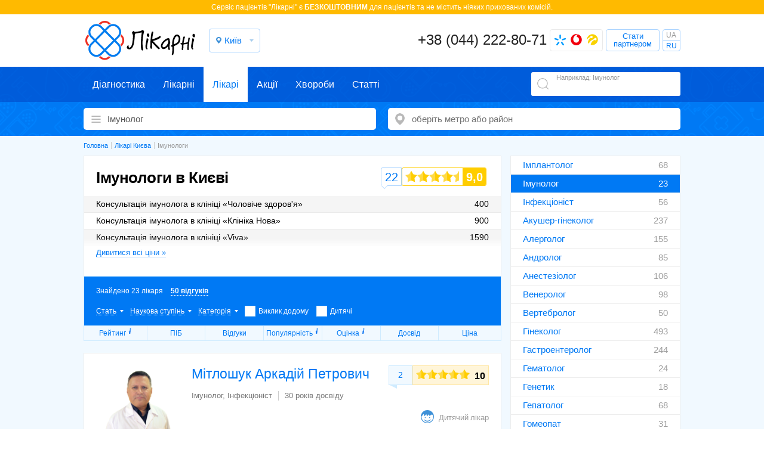

--- FILE ---
content_type: text/html; charset=UTF-8
request_url: https://likarni.com/ua/doctors/kyev/immunologija
body_size: 17507
content:
<!DOCTYPE html>
<html lang="ru">
<head>
<meta charset="utf-8">
<meta name="copyright" lang="ru" content="likarni.com" />
<meta name="theme-color" content="#0079f4">
<meta name="viewport" content="width=device-width, initial-scale=1.0,maximum-scale=1.0,user-scalable=no" />
<link rel="shortcut icon" href="https://likarni.com/favicon.png" type="image/png">
    <link rel="stylesheet" type="text/css" href="https://likarni.com/css/doctors.min.css?v=5.0.0" />
<meta name="description" content="Запис на прийом до кращих імунологів Києва. Відгуки пацієнтів, ціни на послуги та консультації імунолога в приватних лікарнях ☎ +38 (044) 222-80-71." />
<title>Імунологи в Києві: ціни та відгуки на likarni.com</title>
<meta property="og:title" content="Імунологи в Києві">
<meta property="og:site_name" content="Likarni.com">
<meta property="og:image" content="https://likarni.com/img/logo.jpg">
<meta property="og:url" content="https://likarni.com/doctors/kyev/immunologija">
<script>(function(w,d,s,l,i){w[l]=w[l]||[];w[l].push({'gtm.start':
            new Date().getTime(),event:'gtm.js'});var f=d.getElementsByTagName(s)[0],
        j=d.createElement(s),dl=l!='dataLayer'?'&l='+l:'';j.async=true;j.src=
        'https://www.googletagmanager.com/gtm.js?id='+i+dl;f.parentNode.insertBefore(j,f);
    })(window,document,'script','dataLayer','GTM-T5K7VW8C');</script>
<script async src="https://www.googletagmanager.com/gtag/js?id=G-KYY6DK1LX0"></script>
<script>
    window.dataLayer = window.dataLayer || [];
    function gtag(){dataLayer.push(arguments);}
    gtag('js', new Date());
    gtag('config', 'G-KYY6DK1LX0');
</script>
   
</head>
<body class="md_body ua">
<noscript><iframe src="https://www.googletagmanager.com/ns.html?id=GTM-T5K7VW8C"
                  height="0" width="0" style="display:none;visibility:hidden"></iframe></noscript>

<a href="#" id="up"></a>
<div class="row">
    <div class="wrap_c md_wrap_c wrap_list">
        <header class="row" data-t="site_ua">
			<div class="soc_row row"><div class="header_top">Cервіс пацієнтів "Лікарні" є <strong class="diagn">БЕЗКОШТОВНИМ</strong> для пацієнтів та не містить ніяких прихованих комісій.</div></div>
			<div class="widthfix">
				<div class="wrap_c_inner">
					<div class="row header_container">
						<div class="logo left"><a href="/" title="likarni.com (Лікарні) запис в лікарні"><img class="hidden" src="https://likarni.com/img/logo.jpg" alt="logo"></a></div>
						<div class="cities left">
							<span class="currnet_city open_city_list">Київ</span>
<ul class="city_list">
    <li><a href="/ua/doctors/kyev">Київ</a></li>
    <li><a href="/ua/doctors/kharkiv">Харків</a></li>
    <li><a href="/doctors/lviv">Львів</a></li>
    <li><a href="/ua/doctors/dnepropetrovsk">Дніпро</a></li>
    <li><a href="/ua/doctors/odessa">Одеса</a></li>
    <li><a class="onheadlink" href="#" data-href="/ua/doctors/brovary">Бровари</a></li>
    <li><a class="onheadlink" href="#" data-href="/doctors/vinnica">Вінниця</a></li>
    <li><a class="onheadlink" href="#" data-href="/doctors/zhitomir">Житомир</a></li>
    <li><a class="onheadlink" href="#" data-href="/ua/doctors/zaporozhyje">Запоріжжя</a></li>
    <li><a class="onheadlink" href="#" data-href="/doctors/ivano-frankivsk">Івано-Франківськ</a></li>
    <li><a class="onheadlink" href="#" data-href="/ua/doctors/kremenchug">Кременчук</a></li>
    <li><a class="onheadlink" href="#" data-href="/ua/doctors/krivoj-rog">Кривий Ріг</a></li>
    <li><a class="onheadlink" href="#" data-href="/ua/doctors/kirovograd">Кропивницький</a></li>
    <li><a class="onheadlink" href="#" data-href="/doctors/luck">Луцьк</a></li>
    <li><a class="onheadlink" href="#" data-href="/ua/doctors/nikolajev">Миколаїв</a></li>
    <li><a class="onheadlink" href="#" data-href="/doctors/poltava">Полтава</a></li>
    <li><a class="onheadlink" href="#" data-href="/doctors/rovno">Рівне</a></li>
    <li><a class="onheadlink" href="#" data-href="/ua/doctors/sumy">Суми</a></li>
    <li><a class="onheadlink" href="#" data-href="/doctors/sofijevskaja-borshhagovka">Софіївська Борщагівка</a></li>
    <li><a class="onheadlink" href="#" data-href="/doctors/ternopoly">Тернопіль</a></li>
    <li><a class="onheadlink" href="#" data-href="/doctors/uzhgorod">Ужгород</a></li>
    <li><a class="onheadlink" href="#" data-href="/ua/doctors/kherson">Херсон</a></li>
    <li><a class="onheadlink" href="#" data-href="/doctors/hmelynickiy">Хмельницький</a></li>
    <li><a class="onheadlink" href="#" data-href="/doctors/cherkassy">Черкаси</a></li>
    <li><a class="onheadlink" href="#" data-href="/ua/doctors/chernigov">Чернігів</a></li>
    <li><a class="onheadlink" href="#" data-href="/doctors/chernovcy">Чернівці</a></li>
</ul>						</div>
						<div class="phone_block right phone_block_max">
						<a class="phone_num callback-num" data-url="/ajax/callback/c/lviv" data-open="callback-popup" href="tel:+380442228071" onclick="gtag('event', 'Открыть', {'event_category': 'Звонок','event_label': 'hiddenPhoneNum'});">+38 (044) 222-80-71</a>
								<div class="more_phone_num">
								<i class="icon_kyivstar"></i><i class="icon_vodafon"></i><i class="icon_lifecell "></i>
								<div class="all_phones">
								<a class="phone_num callback-num" data-url="/ajax/callback/c/lviv" data-open="callback-popup" href="tel:+380442228071" onclick="gtag('event', 'Открыть', {'event_category': 'Звонок','event_label': 'hiddenPhoneNum'});"><i class="icon_phone"></i>+38 (044) 222-80-71</a>
																		<a class="phone_num kyivstar callback-num" data-url="/ajax/callback/c/lviv" data-open="callback-popup" href="tel:+380963881899" onclick="gtag('event', 'Открыть', {'event_category': 'Звонок','event_label': 'hiddenPhoneNum'});"><i class="icon_kyivstar"></i>+38 (096) 388-18-99</a>
									<a class="phone_num mts callback-num" data-url="/ajax/callback/c/lviv" data-open="callback-popup" href="tel:+380957513163" onclick="gtag('event', 'Открыть', {'event_category': 'Звонок','event_label': 'hiddenPhoneNum'});"><i class="icon_vodafon"></i>+38 (095) 751-31-63</a>
									<a class="phone_num life callback-num" data-url="/ajax/callback/c/lviv" data-open="callback-popup" href="tel:+380633587400" onclick="gtag('event', 'Открыть', {'event_category': 'Звонок','event_label': 'hiddenPhoneNum'});"><i class="icon_lifecell"></i>+38 (063) 358-74-00</a>
																									</div>
							</div>
						<span class="callback callback_partner" data-url="/ajax/pcallback/l/ua" data-open="callback-popup">Стати партнером</span>
							<div class="lng-lng" style="display: none">
								<ul>
									<li><span>UA</span></li>
									<li><a href="https://likarni.com/doctors/kyev/immunologija">RU</a></li>
								</ul>
							</div>						</div>
					</div>
				</div>
			</div>
		</header>
        		<section class="filter_row md_filter_row row">
    				<div class="navbar"><div class="navbar_wrap"><ul>
					<li><a href="/ua/clinics/kyev" class="icon_diagn first">Діагностика</a></li>
					<li><a href="/ua/kliniki/kyev" class="icon_clinic  last">Лікарні</a></li>
					<li><a href="/ua/doctors/kyev" class="icon_doc active last">Лікарі</a></li>					<li><a href="/actia/city/kyev" class="icon_sale ">Акції</a></li>
					<li><a href="/illness" class="icon_illness ">Хвороби</a></li>
					<li><a href="/articles" class="icon_article ">Статті</a></li>
				</ul>
				<div class="search_block not_active left"><span class="search_example">Наприклад: Імунолог</span><form id="search-txt" autocomplete="off" action="/doctors" method="get"><input onclick="gtag(&#039;event&#039;, &#039;Свободный поиск&#039;, {&#039;event_category&#039;: &#039;Поиск&#039;,&#039;event_label&#039;: &#039;freeSearchInput&#039;});" type="text" value="" name="title" id="title" /><input type="submit" name="yt0" value="" /></form>				<div id="search-result"></div>
			</div></div></div>
				<div class="form_search">
				<form id="form-sel-index" lang="ua" class="form_category" data-city="kyev" data-type="doctor" data-url="/doctors" action="/search/kyev" method="post">
					<div id="category-search-input" class="fake_select" data-class="choose_service_docselect" data-href="/ajax/servicesua?vtype=doctor&city=kyev"><span id="category-search" class="doctor-list-button"></span>
						<input type="text" value="Імунолог" class="category-select" id="category_id" name="category" data-root="31" data-value="immunologija" placeholder="Лікарі та послуги" onclick="gtag('event', 'Открыть', {'event_category': 'Поиск','event_label': 'serviceSearch'});"  />
					</div>
					<div id="district-search-input" class="fake_select" data-class="choose_subway" data-href="/ajax/districts?ktype=doctor"><span id="district-search" class="district-list-button"></span>
						<input type="text" data-name="" value="" class="city-select" id="city_id" name="city" placeholder="оберіть метро або район" data-value="kyev" onclick="gtag('event', 'Открыть', {'event_category': 'Поиск','event_label': 'geoSearch'});" />
						<input type="hidden" value="" class="district-select" id="district_id" name="district" data-value="" />
					</div>
					<input style="display:none;" id="updateUrl" type="submit" name="yt1" value="" />
				</form>				</div>
		</section>

        		<section class="main_content wrap_c_inner ukr b-page__wrapp">
							<div class="wrap_breadcrumbs wrap_c_inner">
					<div class="widthfix">
						<ol class="breadcrumbs" itemscope="" itemtype="http://schema.org/BreadcrumbList"><li itemscope itemprop="itemListElement" itemtype="http://schema.org/ListItem"><a itemprop="item" href="https://likarni.com/ua"><span itemprop="name">Головна</span><meta itemprop="position" content="1" /></a></li><li itemscope itemprop="itemListElement" itemtype="http://schema.org/ListItem"><a itemprop="item" href="/ua/doctors/kyev"><span itemprop="name">Лікарі Києва</span></a><meta itemprop="position" content="2" /></li><li itemscope itemprop="itemListElement" itemtype="http://schema.org/ListItem"><a itemprop="item" href="/ua/doctors/kyev/immunologija"><span itemprop="name">Імунологи</span></a><meta itemprop="position" content="3" /></li></ol>
					</div>
				</div>			<section class="widthfix wrap-sticky b-page__content">
				<section class="doctor_list wrap-sticky" id="result_list_item">
<div class="info_top-wrap" itemscope itemtype="http://schema.org/WebPage">
<div class="info_top info_top_ua no_text">
    <h1 itemprop="name">Імунологи в Києві</h1>
            <div class="info_top_table">
        <table class="services-prices">
            <tbody>
                                                                <tr class="cpc" data-price="426253">
                    <td class="td_left">Консультація імунолога в клініці «Чоловіче здоров'я»</td>
                    <td class="td_right">400</td>
                </tr>
                                                                <tr class="cpc" data-price="428056">
                    <td class="td_left">Консультація імунолога в клініці «Клініка Нова»</td>
                    <td class="td_right">900</td>
                </tr>
                                                                <tr class="cpc" data-price="1739011">
                    <td class="td_left">Консультація імунолога в клініці «Viva»</td>
                    <td class="td_right">1590</td>
                </tr>
                                                                <tr class="cpc" data-price="1948144">
                    <td class="td_left">Консультація імунолога в кліниці «Клініка VIVA на Осокорках»</td>
                    <td class="td_right">1590</td>
                </tr>
                                                                <tr class="cpc" data-price="1956334">
                    <td class="td_left">Консультація імунолога в кліниці «Клініка VIVA на Нивках»</td>
                    <td class="td_right">1590</td>
                </tr>
                                                                <tr class="cpc" data-price="1960850">
                    <td class="td_left">Консультація імунолога в кліниці «Клініка VIVA на Чайках»</td>
                    <td class="td_right">1590</td>
                </tr>
                                                                <tr class="cpc" data-price="2067274">
                    <td class="td_left">Консультація імунолога в кліниці «Медичний центр Клініка Нова м. Васильківська»</td>
                    <td class="td_right">900</td>
                </tr>
                                                                <tr class="cpc" data-price="2638625">
                    <td class="td_left">Консультація імунолога в клініці «МЦ Герц»</td>
                    <td class="td_right">850</td>
                </tr>
                                            </tbody>
        </table>
    </div>
    
</div>
<span class="e-button--rating" id="rating">
    <span id="rating-url" class="hidden">Імунологи в Києві</span>
    <div class="e-rating__review e-button--rating-vis">22</div>
    <span id="rating-values">
        <div class="e-rating__star e-rating__star--90">
            <span class="e-rating__num">9,0</span>
            <span class="hidden">10</span>
        </div>
    </span>
</span></div>
    <div class="filter_content">
        <div class="filter_content_top">
            <div class="items_count left">
                Знайдено 23&nbsp;лікаря                <div class="items_count_rate">50&nbsp;відгуків</div>            </div>
                        <div class="filter_choose right">
                                    
                <div class="select_sort select_sort_g">
                    <span class="select_sort_label">Стать</span>
                    <div class="g_filter_link select_sort_wrap">
                        <a rel="nofollow" href="https://likarni.com/ua/doctors/kyev/immunologija/sort/female"><i class="icon-check"></i>Жіноча</a>
                        <a rel="nofollow" href="https://likarni.com/ua/doctors/kyev/immunologija/sort/male"><i class="icon-check"></i>Чоловіча</a>
                    </div>
                </div>
                <div class="select_sort select_sort_k">
                    <span class="select_sort_label">Наукова ступінь</span>
                    <div class="k_filter_link select_sort_wrap">
                        <a rel="nofollow" href="https://likarni.com/ua/doctors/kyev/immunologija/sort/kmn"><i class="icon-check"></i>Кандидат медичних наук</a>
                        <a rel="nofollow" href="https://likarni.com/ua/doctors/kyev/immunologija/sort/dmn"><i class="icon-check"></i>Доктор медичних наук</a>
                    </div>
                </div>
                <div class="select_sort select_sort_f">
                    <span class="select_sort_label">Категорія</span>
                    <div class="f_filter_link select_sort_wrap">
                        <a rel="nofollow" href="https://likarni.com/ua/doctors/kyev/immunologija/sort/fc"><i class="icon-check"></i>I категорії</a>
                        <a rel="nofollow" href="https://likarni.com/ua/doctors/kyev/immunologija/sort/sc"><i class="icon-check"></i>II категорії</a>
                        <a rel="nofollow" href="https://likarni.com/ua/doctors/kyev/immunologija/sort/mc"><i class="icon-check"></i>высшої категорії</a>
                    </div>
                </div>
                <span class="check_sort home_filter_link"><a href="/ua/doctors/kyev/immunologija/home"><i class="icon-check"></i>Виклик додому</a></span>
                                <span class="check_sort child_filter_link"><a href="/ua/doctors/kyev/immunologija/child"><i class="icon-check"></i>Дитячі</a></span>
                            </div>
                    </div>
        <div class="filter_content_bottom sort_choose">
            <span class="rate_filter_link tooltip" data-tooltip="Рейтинг лікаря формується з відгуків та оцінок пацієнтів, досвіду роботи та кваліфікації лікаря"><a rel="nofollow" href="/ua/doctors/kyev/immunologija/sort/rating">Рейтинг</a></span>
            <span class="title_filter_link"><a rel="nofollow" href="/ua/doctors/kyev/immunologija/sort/title">ПІБ</a></span>
            <span class="qty_filter_link"><a rel="nofollow" href="/ua/doctors/kyev/immunologija/sort/qty">Відгуки</a></span>
            <span class="call_filter_link tooltip" data-tooltip="Популярність визначається кількістю записів до спеціалістів в клініку"><a rel="nofollow" href="/ua/doctors/kyev/immunologija/sort/call">Популярність</a></span>
            <span class="mark_filter_link tooltip" data-tooltip="Середня оцінка користувачів, які були на прийомі у спеціаліста"><a rel="nofollow" href="/ua/doctors/kyev/immunologija/sort/mark">Оцінка</a></span>
            <span class="sta_filter_link"><a rel="nofollow" href="/ua/doctors/kyev/immunologija/sort/sta">Досвід</a></span>
            <span class="price_filter_link"><a rel="nofollow" href="/ua/doctors/kyev/immunologija/sort/price">Ціна</a></span>
        </div>
    </div>
<div class="comment_items">
        <div class="comment_item">
    <div class="comment_item_wrap">
                <div class="e-rating e-rating--mini e-rating--integer">
            <div class="e-rating__star e-rating__star--9">
                <span class="e-rating__num">9</span>
            </div>
        </div>
                <div class="user_name">Анна</div>
        <div class="comment_text">Доктор толковый и умный, подробно рассказывает о проблеме и как от нее избавиться.</div>
        <div class="comment_data">07 серпня '16 г.</div>
    </div>
</div>
        <div class="comment_item">
    <div class="comment_item_wrap">
                <div class="e-rating e-rating--mini e-rating--integer">
            <div class="e-rating__star e-rating__star--10">
                <span class="e-rating__num">10</span>
            </div>
        </div>
                <div class="user_name">Влада</div>
        <div class="comment_text">Я поражена качеством лечения. Такой опытный врач в нашей стране редкость.</div>
        <div class="comment_data">05 жовтня '16 г.</div>
    </div>
</div>
        <div class="comment_item">
    <div class="comment_item_wrap">
                <div class="e-rating e-rating--mini e-rating--integer">
            <div class="e-rating__star e-rating__star--7">
                <span class="e-rating__num">7</span>
            </div>
        </div>
                <div class="user_name">Анатонина</div>
        <div class="comment_text">Я консультировалась по заболеванию своей дочери. Врач дал необходимые рекомендации. Спасибо</div>
        <div class="comment_data">02 січня '17 г.</div>
    </div>
</div>
        <div class="comment_item">
    <div class="comment_item_wrap">
                <div class="e-rating e-rating--mini e-rating--integer">
            <div class="e-rating__star e-rating__star--9">
                <span class="e-rating__num">9</span>
            </div>
        </div>
                <div class="user_name">Галина</div>
        <div class="comment_text">Не так давно приводила своего сына на консультацию к иммунологу Мальцеву Дмитрию Валерьевичу. Он не только проконсультировал меня по всем вопросам, но  и провел иммунологическое обследование. По результатам назначил лечение. Работой врача довольна.</div>
        <div class="comment_data">03 лютого '17 г.</div>
    </div>
</div>
        <div class="comment_item">
    <div class="comment_item_wrap">
                <div class="e-rating e-rating--mini e-rating--integer">
            <div class="e-rating__star e-rating__star--10">
                <span class="e-rating__num">10</span>
            </div>
        </div>
                <div class="user_name">Раиса</div>
        <div class="comment_text">У моей дочери очень слабый иммунитет. Эта проблема появилась у нее с детства. Не всегда удавалось попасть к хорошему иммунологу. Мне посоветовали Дмитрия Валерьевича и я воспользовалась этой возможностью. Результат лечения на лицо. Будем продолжать наблюдаться у этого врача.</div>
        <div class="comment_data">10 лютого '17 г.</div>
    </div>
</div>
        <div class="comment_item">
    <div class="comment_item_wrap">
                <div class="e-rating e-rating--mini e-rating--integer">
            <div class="e-rating__star e-rating__star--9">
                <span class="e-rating__num">9</span>
            </div>
        </div>
                <div class="user_name">Андрей</div>
        <div class="comment_text">В целом всем доволен, врач понравился, прием понравился. Клиника хорошая.</div>
        <div class="comment_data">10 вересня '16 г.</div>
    </div>
</div>
        <div class="comment_item add_comments_item">
        <div class="comment_item_wrap">
            <div class="add_comments">
                <div class="comment_form_popup">
                    <div class="title">Додати відгук</div>
                    <form class="rate_clinic_form nocative" id="rate_clinic_form" action="/ajax/commentary" method="post">
                        <div class="rate_clinic_count_block">
                            <div class="subtitle">Оцініть клініку за 10-и бальною шкалою<br /><span>(відмітка "10" є найвищою для клініки)</span></div>
                            <div id="radio" class="groupe_rate">
                                <div class="radio"><input type="radio" id="radio1" name="AdminNodeRate[rate]" value="1"><label for="radio1">1</label></div>
                                <div class="radio"><input type="radio" id="radio2" name="AdminNodeRate[rate]" value="2"><label for="radio2">2</label></div>
                                <div class="radio"><input type="radio" id="radio3" name="AdminNodeRate[rate]" value="3"><label for="radio3">3</label></div>
                                <div class="radio"><input type="radio" id="radio4" name="AdminNodeRate[rate]" value="4"><label for="radio4">4</label></div>
                                <div class="radio"><input type="radio" id="radio5" name="AdminNodeRate[rate]" value="5"><label for="radio5">5</label></div>
                                <div class="radio"><input type="radio" id="radio6" name="AdminNodeRate[rate]" value="6"><label for="radio6">6</label></div>
                                <div class="radio"><input type="radio" id="radio7" name="AdminNodeRate[rate]" value="7" checked="checked"><label for="radio7">7</label></div>
                                <div class="radio"><input type="radio" id="radio8" name="AdminNodeRate[rate]" value="8"><label for="radio8">8</label></div>
                                <div class="radio"><input type="radio" id="radio9" name="AdminNodeRate[rate]" value="9"><label for="radio9">9</label></div>
                                <div class="radio"><input type="radio" id="radio10" name="AdminNodeRate[rate]" value="10"><label for="radio10">10</label></div>
                            </div>
                        </div>
                        <div id="error-rating"></div>
                        <div class="name-doctor-comment-container clearfix">
                            <input id="AdminNodeRate_clinic_id_i" type="hidden" value="" name="AdminNodeRate[clinic_id]">
                            <input placeholder="Ваше ім'я" class="row" id="AdminNodeRate_title_i" type="text" value="" name="AdminNodeRate[title]">
                            <div id="AdminNodeRate_title_error" class="AdminNodeRate_error error-box" style="display:none;"></div>
                        </div>
                        <div class="phone-mask-container phone-mask-container-blog clearfix">
                            <input placeholder="+38 (---) ---.--.--" class="phone ibleft acenter" id="AdminNodeRate_telephone_i" type="tel" value="" name="AdminNodeRate[telephone]">
                            <div id="AdminNodeRate_telephone_error" class="AdminNodeRate_error error-box" style="display:none;"></div>
                            <div style="margin-top: 5px; font-size: 12px; color: #f00; line-height: 1.5; font-style: italic;">*Вказуйте номер, з якого записувались через наш сервіс</div>
                        </div>
                        <div class="comment-container clearfix">
                            <textarea class="row mgt10" placeholder="Залиште свій відгук на спеціаліста" id="AdminNodeRate_description_i" name="AdminNodeRate[description]"></textarea>
                            <div id="AdminNodeRate_description_error" class="AdminNodeRate_error error-box" style="display:none;"></div>
                            <div style="margin-top: 5px; font-size: 12px; color: #f00; line-height: 1.5; font-style: italic;">* На порталі <a href="likarni.com">likarni.com</a> публікуються відгуки лише тих клієнтів, що були записані через наш сервіс</div>
                        </div>
                        <div class="submit-wrapper"><input type="submit" id="sbt-comment" class="btn" value="Додати відгук" data-href="/ajax/commentary"></div>
                    </form>
                </div>
            </div>
        </div>
    </div>
</div>
<div class="result_list" id="url_info">
    <div class="row">
        <div class="result_list_item">
    <div class="doctor_info vcard">
        <div class="item">
            <p class="pricerange hidden">Консультація 1500 грн. </p>
            <a class="url hidden" href="/ua/doctor/mitlashuk-arkadij-petrovich"></a>
            <p class="category hidden">Імунолог, Інфекціоніст</p>
            <div class="clinic-item hidden"><p class="title_doc org">Аксимед, центр неврологии на Р. Окипной</p>
<p class="adr">
    <span class="street-address">вул. Раїси Окіпної, 5</span>
    <span class="locality">Київ</span>
    <span class="country-name">Україна</span>
</p>
<p class="geo">
    <span class="latitude">50.449109</span>
    <span class="longitude">30.595394899999974</span>
    <span class="tel">‎+380963881899</span>
    <span class="tel">‎+380633587400</span>
    <span class="tel">‎+380957513163</span>
</p>
</div>            <div class="doctor_logo">
                <a href="/ua/doctor/mitlashuk-arkadij-petrovich"><img class="lazy" src="/img/doc_noimg.jpg" data-src="/files/doctor/logo/mitlashuk-arkadij-petrovich.png" class="photo logo" alt="Мітлошук Аркадій Петрович" height="171" width="150"><noscript><img src="/files/doctor/logo/mitlashuk-arkadij-petrovich.png" class="photo logo" alt="Митлошук Аркадий Петрович" height="171" width="150"></noscript></a>
            </div>
            <div class="doctor_about">
                <div class="name"><a class="title_doc fn" href="/ua/doctor/mitlashuk-arkadij-petrovich">Мітлошук Аркадій Петрович</a></div>
                <div class="undernameBlock">
                    <div class="who title">Імунолог, Інфекціоніст</div>
                    <div class="startyear">30 років досвіду</div>                </div>
                <div class="md_rate_block frame_rate left"><span class="hidden item">
    <span class="fn">Митлошук Аркадий Петрович</span>
</span>
<div class="rate_count"><a class="anchor" href="/doctor/mitlashuk-arkadij-petrovich#review">2</a></div>
<div class="wrap_num">
        <div class="star rating back_100"><span class="value">10</span><span class="count hidden">10</span><span class="best hidden">10</span></div>
    </div>
</div>
                <div class="benefits">
                                        <div class="on_child"><span>Дитячий лікар</span></div>                </div>                <div class="description">Лікар спеціалізується в області імунології та займається лікуванням інфекційних патологій. Приймає пацієнтів з частими затяжними простудними захворюваннями, хронічною втомою, рецидивами хвороб. Консультує з приводу зміцнення імунітету.</div>
                                                <div data-clinic="323" data-doctor="9111" class="make_question_doctor make_question_doctor_i orange_btn" data-open="question_popup_group" data-url="/ajax/question?city=lviv" onclick="gtag('event', 'Запись', {'event_category': 'Врач','event_label': 'Список врачей 1'});"><span>Записатися на прийом</span><i>Останній запис був 2026-01-19</i></div>
                                <div class="price"><span class="consult">Консультація 1500 грн.</span></div>                            </div>
        </div>
    </div>
    <div class="doctor_clinic">
        <div class="clinic-item"><div class="clinic_name"><a href="/ua/clinic/sovremennyj-centr-nevrologii-aksimed-na-r-okipnoj" class="title_doc">Аксімед, центр неврології на Р. Окіпної</a></div>
<div class="clinic_address">
    <span class="clinic_city">Київ</span>
    <span class="clinic_street">вул. Раїси Окіпної, 5</span>
    <span class="clinic_metro"><span class="e-subway metro-tips"><a href="/ua/doctors/kyev/levoberezhnaja">м.Лівобережна</a><span class="min-num"><span class="minp">6</span><span class="mint">6</span></span></span><span class="e-subway metro-tips"><a href="/ua/doctors/kyev/darnica">м.Дарниця</a><span class="min-num"><span class="minp">24</span><span class="mint">5</span></span></span>
</span>
</div></div>        <div class="clinic-item"><div class="clinic_name"><a href="/ua/clinic/medicinskij-centr-klinika-nova" class="title_doc">Медичний центр "Клініка Нова"</a></div>
<div class="clinic_address">
    <span class="clinic_city">Київ</span>
    <span class="clinic_street">вул. Митрополита Андрея Шептицького, 10</span>
    <span class="clinic_metro"><span class="e-subway metro-tips"><a href="/ua/doctors/kyev/levoberezhnaja">м.Лівобережна</a><span class="min-num"><span class="minp">7</span><span class="mint">2</span></span></span><span class="e-subway metro-tips"><a href="/ua/doctors/kyev/darnica">м.Дарниця</a><span class="min-num"><span class="minp">16</span><span class="mint">10</span></span></span><span class="e-subway metro-tips"><a href="/ua/doctors/kyev/gidropark">м.Гідропарк</a><span class="min-num"><span class="minp">26</span><span class="mint">5</span></span></span>
</span>
</div></div>        <div class="clinic-item"><div class="clinic_name"><a href="/ua/clinic/bio-plyus" class="title_doc">Біо Плюс</a></div>
<div class="clinic_net_card"><span class="clinic_net"><a href="https://likarni.com/clinic/net-bio-plyus">Био Плюс</a></span></div><div class="clinic_address">
    <span class="clinic_city">Київ</span>
    <span class="clinic_street">пр-т Миколи Бажана, 30</span>
    <span class="clinic_metro"><span class="e-subway metro-tips"><a href="/ua/doctors/kyev/harykovskaja">м.Харківська</a><span class="min-num"><span class="minp">11</span><span class="mint">7</span></span></span><span class="e-subway metro-tips"><a href="/ua/doctors/kyev/poznyaki">м.Позняки</a><span class="min-num"><span class="minp">12</span><span class="mint">2</span></span></span>
</span>
</div></div>    </div>
</div>        <div class="result_list_item">
    <div class="doctor_info vcard">
        <div class="item">
            <p class="pricerange hidden">Консультація 950 грн. </p>
            <a class="url hidden" href="/ua/doctor/svidro-jelena-viktorovna"></a>
            <p class="category hidden">Імунолог, алерголог</p>
            <div class="clinic-item hidden"><p class="title_doc org">Медикал Град, медицинский центр</p>
<p class="adr">
    <span class="street-address">вул. Пимоненка, 10 А</span>
    <span class="locality">Київ</span>
    <span class="country-name">Україна</span>
</p>
<p class="geo">
    <span class="latitude">50.459897</span>
    <span class="longitude">30.491941</span>
    <span class="tel">‎+380963881899</span>
    <span class="tel">‎+380633587400</span>
    <span class="tel">‎+380957513163</span>
</p>
</div>            <div class="doctor_logo">
                <a href="/ua/doctor/svidro-jelena-viktorovna"><img class="lazy" src="/img/doc_noimg_w.jpg" data-src="/files/doctor/logo/svidro-jelena-viktorovna.jpg" class="photo logo" alt="Свідро Олена Вікторівна" height="167" width="150"><noscript><img src="/files/doctor/logo/svidro-jelena-viktorovna.jpg" class="photo logo" alt="Свидро Елена Викторовна" height="167" width="150"></noscript></a>
            </div>
            <div class="doctor_about">
                <div class="name"><a class="title_doc fn" href="/ua/doctor/svidro-jelena-viktorovna">Свідро Олена Вікторівна</a></div>
                <div class="undernameBlock">
                    <div class="who title">Імунолог, алерголог</div>
                    <div class="startyear">27 років досвіду</div>                </div>
                <div class="md_rate_block frame_rate left"><span class="hidden item">
    <span class="fn">Свидро Елена Викторовна</span>
</span>
<div class="rate_count"><a class="anchor" href="/doctor/svidro-jelena-viktorovna#review">3</a></div>
<div class="wrap_num">
        <div class="star rating back_100"><span class="value">10</span><span class="count hidden">10</span><span class="best hidden">10</span></div>
    </div>
</div>
                                <div class="description">Доктор спеціалізується в області імунології та алергології. Лікує алергію, алергічний дерматит і риніт, сезонну алергію, алергічну бронхіальну астму, контактний дерматит, алергічний кашель і висип. Є головним імунологом-експертом м.Києва. За останні 3 роки - 7 друкованих робіт, з них 3 - статті (всього статей - 86 і 3 патенти).</div>
                                                <div data-clinic="1941" data-doctor="9026" class="make_question_doctor make_question_doctor_i orange_btn" data-open="question_popup_group" data-url="/ajax/question?city=lviv" onclick="gtag('event', 'Запись', {'event_category': 'Врач','event_label': 'Список врачей 1'});"><span>Записатися на прийом</span><i>48 онлайн записів</i></div>
                                <div class="price"><span class="consult">Консультація 950 грн.</span></div>                            </div>
        </div>
    </div>
    <div class="doctor_clinic">
        <div class="clinic-item"><div class="clinic_name"><a href="/ua/clinic/medikal-grad-medicinskij-centr-v-kijeve" class="title_doc">Медікал Град, медичний центр</a></div>
<div class="clinic_address">
    <span class="clinic_city">Київ</span>
    <span class="clinic_street">вул. Пимоненка, 10 А</span>
    <span class="clinic_metro"><span class="e-subway metro-tips"><a href="/ua/doctors/kyev/lukyjanovskaja">м.Лук'янівська</a><span class="min-num"><span class="minp">10</span><span class="mint">25</span></span></span>
</span>
</div></div>                    </div>
</div>        <div class="result_list_item">
    <div class="doctor_info vcard">
        <div class="item">
            <p class="pricerange hidden">Консультація 890 грн. </p>
            <a class="url hidden" href="/ua/doctor/stroganova-jelena-juryjevna"></a>
            <p class="category hidden">Імунолог, алерголог</p>
            <div class="clinic-item hidden"><p class="title_doc org">АЛЕРГОЛОГ, медицинский центр на Харьковском шоссе</p>
<p class="adr">
    <span class="street-address">вул. Харківське шосе, 56</span>
    <span class="locality">Київ</span>
    <span class="country-name">Україна</span>
</p>
<p class="geo">
    <span class="latitude">50.42430031172644</span>
    <span class="longitude">30.64344944232871</span>
    <span class="tel">‎+380963881899</span>
    <span class="tel">‎+380633587400</span>
    <span class="tel">‎+380957513163</span>
</p>
</div>            <div class="doctor_logo">
                <a href="/ua/doctor/stroganova-jelena-juryjevna"><img class="lazy" src="/img/doc_noimg_w.jpg" data-src="/files/doctor/logo/stroganova-jelena-juryjevna.jpeg" class="photo logo" alt="Строганова Олена Юріївна" height="153" width="150"><noscript><img src="/files/doctor/logo/stroganova-jelena-juryjevna.jpeg" class="photo logo" alt="Строганова Елена Юрьевна" height="153" width="150"></noscript></a>
            </div>
            <div class="doctor_about">
                <div class="name"><a class="title_doc fn" href="/ua/doctor/stroganova-jelena-juryjevna">Строганова Олена Юріївна</a></div>
                <div class="undernameBlock">
                    <div class="who title">Імунолог, алерголог</div>
                    <div class="startyear">20 років досвіду</div>                </div>
                <div class="md_rate_block frame_rate left"><span class="hidden item">
    <span class="fn">Строганова Елена Юрьевна</span>
</span>
<div class="wrap_num">
        <div class="star rating back_100"><span class="value">10</span><span class="count hidden">10</span><span class="best hidden">10</span></div>
    </div>
</div>
                <div class="benefits">
                                        <div class="on_child"><span>Дитячий лікар</span></div>                </div>                <div class="description">Строганова Олена Юріівна –лікар імунолог-алерголог. Займається лікуванням всіх видів  порушень імунних станів та алергій у підлітків та дорослих.  Проводить лікування АСІТ терапією, спірографію, патч-тестування. Ретельно підходить до кожного випадка захворювання, особливо при лікування психоємоційної алергіі.</div>
                                                <div data-clinic="3950" data-doctor="20667" class="make_question_doctor make_question_doctor_i orange_btn" data-open="question_popup_group" data-url="/ajax/question?city=lviv" onclick="gtag('event', 'Запись', {'event_category': 'Врач','event_label': 'Список врачей 1'});"><span>Записатися на прийом</span><i>1 онлайн запис</i></div>
                                <div class="price"><span class="consult">Консультація 890 грн.</span></div>                            </div>
        </div>
    </div>
    <div class="doctor_clinic">
        <div class="clinic-item"><div class="clinic_name"><a href="/ua/clinic/alergolog-medicinskij-centr-na-kharykovskom-shosse" class="title_doc">АЛЕРГОЛОГ, медичний центр на Харківському шосе</a></div>
<div class="clinic_address">
    <span class="clinic_city">Київ</span>
    <span class="clinic_street">вул. Харківське шосе, 56</span>
    <span class="clinic_metro"><span class="e-subway"><a href="/ua/doctors/kyev/harykovskaja">м.Харківська</a><span class="min-num"></span></span><span class="e-subway"><a href="/ua/doctors/kyev/darnica">м.Дарниця</a><span class="min-num"></span></span>
</span>
</div></div>                    </div>
</div>        <div class="result_list_item">
    <div class="doctor_info vcard">
        <div class="item">
            <p class="pricerange hidden">Консультація 1200 грн. </p>
            <a class="url hidden" href="/ua/doctor/bondarenko-tatyjana-nikolajevna"></a>
            <p class="category hidden">Клінічний імунолог, дитячий імунолог, алерголог дорослий та дитячий, терапевт</p>
            <div class="clinic-item hidden"><p class="title_doc org">ОкКлиник</p>
<p class="adr">
    <span class="street-address">Харківське ш., 121 (Київська міська клінічна лікарня №1, 1-й поверх палатного корпусу)</span>
    <span class="locality">Київ</span>
    <span class="country-name">Україна</span>
</p>
<p class="geo">
    <span class="latitude">50.41375558790689</span>
    <span class="longitude">30.66560420304106</span>
    <span class="tel">‎+380963881899</span>
    <span class="tel">‎+380633587400</span>
    <span class="tel">‎+380957513163</span>
</p>
</div>            <div class="doctor_logo">
                <a href="/ua/doctor/bondarenko-tatyjana-nikolajevna"><img class="lazy" src="/img/doc_noimg_w.jpg" data-src="/files/doctor/logo/bondarenko-tatyjana-nikolajevna.png" class="photo logo" alt="Бондаренко Тетяна Миколаївна" height="253" width="150"><noscript><img src="/files/doctor/logo/bondarenko-tatyjana-nikolajevna.png" class="photo logo" alt="Бондаренко Татьяна Николаевна" height="253" width="150"></noscript></a>
            </div>
            <div class="doctor_about">
                <div class="name"><a class="title_doc fn" href="/ua/doctor/bondarenko-tatyjana-nikolajevna">Бондаренко Тетяна Миколаївна</a></div>
                <div class="undernameBlock">
                    <div class="who title">Клінічний імунолог, дитячий імунолог, алерголог дорослий та дитячий, терапевт</div>
                    <div class="startyear">23 роки досвіду</div>                </div>
                <div class="md_rate_block frame_rate left"><span class="hidden item">
    <span class="fn">Бондаренко Татьяна Николаевна</span>
</span>
<div class="wrap_num">
        <div class="star rating back_94">
        <span class="value">9,40</span>
        <span class="count hidden">1</span>
        <span class="best hidden">10</span>
    </div>
    </div>
</div>
                <div class="benefits">
                                        <div class="on_child"><span>Дитячий лікар</span></div>                </div>                <div class="description">Лікар займається діагностикою та лікуванням таких захворювань, як 
рецидивуючі гнійні захворювання (тривалі гнійні захворювання порожнини рота і носоглотки, остеіміеліт, фурункульоз, піодермія); рецидивуючі грибкові захворювання;
вірусні захворювання, з частими рецидивами (рецидивні ГРВІ, часта поява герпетичних висипів); інфекційні захворювання, що з'явилися на тлі ВІЛ, СНІД, гепатитів, урологічні і гінекологічні захворювання. До лікаря варто звернутися за таких симптомів: підвищення температури тіла неясної етіології, яке має тривалий перебіг; хронічна втома і швидка стомлюваність; біль в суглобах; м'язова слабкість. Займається лікуванням алергічних хвороб (алергічний риніт, кон'юнктивіт, холодові, харчові алергії).
</div>
                                                <div data-clinic="119" data-doctor="14832" class="make_question_doctor make_question_doctor_i orange_btn" data-open="question_popup_group" data-url="/ajax/question?city=lviv" onclick="gtag('event', 'Запись', {'event_category': 'Врач','event_label': 'Список врачей 1'});"><span>Записатися на прийом</span><i>31 онлайн запис</i></div>
                                <div class="price"><span class="consult">Консультація 1200 грн.</span></div>                            </div>
        </div>
    </div>
    <div class="doctor_clinic">
        <div class="clinic-item"><div class="clinic_name"><a href="/ua/clinic/ok-klinik" class="title_doc">ОкКлінік</a></div>
<div class="clinic_address">
    <span class="clinic_city">Київ</span>
    <span class="clinic_street">Харківське ш., 121 (Київська міська клінічна лікарня №1, 1-й поверх палатного корпусу)</span>
    <span class="clinic_metro"><span class="e-subway metro-tips"><a href="/ua/doctors/kyev/harykovskaja">м.Харківська</a><span class="min-num"><span class="minp">32</span><span class="mint">7</span></span></span><span class="e-subway metro-tips"><a href="/ua/doctors/kyev/borispolyskaja">м.Бориспільська</a><span class="min-num"><span class="minp">21</span><span class="mint">4</span></span></span>
</span>
</div></div>                    </div>
</div>        <div class="result_list_item">
    <div class="doctor_info vcard">
        <div class="item">
            <p class="pricerange hidden">Консультація 1050 грн. </p>
            <a class="url hidden" href="/ua/doctor/beglaryan-stepan-arutyunovich"></a>
            <p class="category hidden">Педіатр, дитячий імунолог</p>
            <div class="clinic-item hidden"><p class="title_doc org">Смарт Медикал Центр на Оболони</p>
<p class="adr">
    <span class="street-address">вул. Левка Лук'яненка (Тимошенко), 19</span>
    <span class="locality">Київ</span>
    <span class="country-name">Україна</span>
</p>
<p class="geo">
    <span class="latitude">50.513925</span>
    <span class="longitude">30.49621</span>
    <span class="tel">‎+380963881899</span>
    <span class="tel">‎+380633587400</span>
    <span class="tel">‎+380957513163</span>
</p>
</div>            <div class="doctor_logo">
                <a href="/ua/doctor/beglaryan-stepan-arutyunovich"><img class="lazy" src="/img/doc_noimg.jpg" data-src="/files/doctor/logo/beglaryan-stepan-arutyunovich.jpg" class="photo logo" alt="Бегларян Степан Арутюнович" height="150" width="150"><noscript><img src="/files/doctor/logo/beglaryan-stepan-arutyunovich.jpg" class="photo logo" alt="Бегларян Степан Арутюнович" height="150" width="150"></noscript></a>
            </div>
            <div class="doctor_about">
                <div class="name"><a class="title_doc fn" href="/ua/doctor/beglaryan-stepan-arutyunovich">Бегларян Степан Арутюнович</a></div>
                <div class="undernameBlock">
                    <div class="who title">Педіатр, дитячий імунолог</div>
                    <div class="startyear">13 років досвіду</div>                </div>
                <div class="md_rate_block frame_rate left"><span class="hidden item">
    <span class="fn">Бегларян Степан Арутюнович</span>
</span>
<div class="rate_count"><a class="anchor" href="/doctor/beglaryan-stepan-arutyunovich#review">4</a></div>
<div class="wrap_num">
        <div class="star rating back_93">
        <span class="value">9,35</span>
        <span class="count hidden">4</span>
        <span class="best hidden">10</span>
    </div>
    </div>
</div>
                <div class="benefits">
                                        <div class="on_child"><span>Дитячий лікар</span></div>                </div>                <div class="description">Доктор Бегларян Степан Арутюнович — педіатр. Спеціалізується у дитячих захворюваннях загального профілю. Приймає пацієнтів у консультативному режимі. Проводить профілактичні огляди дітей першого року життя. Призначає індивідуальні схеми терапії вірусних та інфекційних патологій.</div>
                                                <div data-clinic="1767" data-doctor="8008" class="make_question_doctor make_question_doctor_i orange_btn" data-open="question_popup_group" data-url="/ajax/question?city=lviv" onclick="gtag('event', 'Запись', {'event_category': 'Врач','event_label': 'Список врачей 1'});"><span>Записатися на прийом</span><i>Середня оцінка користувачів 10</i></div>
                                <div class="price"><span class="consult">Консультація 1050 грн.</span></div>                            </div>
        </div>
    </div>
    <div class="doctor_clinic">
        <div class="clinic-item"><div class="clinic_name"><a href="/ua/clinic/medicinskij-centr-smart" class="title_doc">Смарт Медікал Центр на Оболоні</a></div>
<div class="clinic_address">
    <span class="clinic_city">Київ</span>
    <span class="clinic_street">вул. Левка Лук'яненка (Тимошенко), 19</span>
    <span class="clinic_metro"><span class="e-subway metro-tips"><a href="/ua/doctors/kyev/minskaja">м.Мінська</a><span class="min-num"><span class="minp">2</span><span class="mint">1</span></span></span><span class="e-subway metro-tips"><a href="/ua/doctors/kyev/obolony">м.Оболонь</a><span class="min-num"><span class="minp">17</span><span class="mint">6</span></span></span><span class="e-subway metro-tips"><a href="/ua/doctors/kyev/gerojev-dnepra">м.Героїв Дніпра</a><span class="min-num"><span class="minp">14</span><span class="mint">10</span></span></span>
</span>
</div></div>                    </div>
</div>        <div class="result_list_item">
    <div class="doctor_info vcard">
        <div class="item">
            <p class="pricerange hidden">Консультація 1717 грн. </p>
            <a class="url hidden" href="/ua/doctor/mishina-natalyja-juryjevna"></a>
            <p class="category hidden">Аллерголог, імунолог, сімейний лікар</p>
            <div class="clinic-item hidden"><p class="title_doc org">Клиника Денис (TOP CLINIC DENIS)</p>
<p class="adr">
    <span class="street-address">вул. Композитора Мейтуса, 5</span>
    <span class="locality">Київ</span>
    <span class="country-name">Україна</span>
</p>
<p class="geo">
    <span class="latitude">50.386508</span>
    <span class="longitude">30.462371</span>
    <span class="tel">‎+380963881899</span>
    <span class="tel">‎+380633587400</span>
    <span class="tel">‎+380957513163</span>
</p>
</div>            <div class="doctor_logo">
                <a href="/ua/doctor/mishina-natalyja-juryjevna"><img class="lazy" src="/img/doc_noimg_w.jpg" data-src="/files/doctor/logo/mishina-natalyja-juryjevna.png" class="photo logo" alt="Мішина Наталя Юріївна" height="121" width="150"><noscript><img src="/files/doctor/logo/mishina-natalyja-juryjevna.png" class="photo logo" alt="Мишина Наталья Юрьевна" height="121" width="150"></noscript></a>
            </div>
            <div class="doctor_about">
                <div class="name"><a class="title_doc fn" href="/ua/doctor/mishina-natalyja-juryjevna">Мішина Наталя Юріївна</a></div>
                <div class="undernameBlock">
                    <div class="who title">Аллерголог, імунолог, сімейний лікар</div>
                    <div class="startyear">11 років досвіду</div>                </div>
                <div class="md_rate_block frame_rate left"><span class="hidden item">
    <span class="fn">Мишина Наталья Юрьевна</span>
</span>
<div class="rate_count"><a class="anchor" href="/doctor/mishina-natalyja-juryjevna#review">2</a></div>
<div class="wrap_num">
        <div class="star rating back_92">
        <span class="value">9,25</span>
        <span class="count hidden">2</span>
        <span class="best hidden">10</span>
    </div>
    </div>
</div>
                                <div class="description"></div>
                                                <div data-clinic="3396" data-doctor="10937" class="make_question_doctor make_question_doctor_i orange_btn" data-open="question_popup_group" data-url="/ajax/question?city=lviv" onclick="gtag('event', 'Запись', {'event_category': 'Врач','event_label': 'Список врачей 1'});"><span>Записатися на прийом</span><i>13 онлайн записів</i></div>
                                <div class="price"><span class="consult">Консультація 1717 грн.</span></div>                            </div>
        </div>
    </div>
    <div class="doctor_clinic">
        <div class="clinic-item"><div class="clinic_name"><a href="/ua/clinic/klinika-denis-top-clinic-denis" class="title_doc">Клініка Денис (TOP CLINIC DENIS)</a></div>
<div class="clinic_address">
    <span class="clinic_city">Київ</span>
    <span class="clinic_street">вул. Композитора Мейтуса, 5</span>
    <span class="clinic_metro"><span class="e-subway"><a href="/ua/doctors/kyev/golosejevskij">р.Голосіївський</a><span class="min-num"></span></span>
</span>
</div></div>                    </div>
</div>        <div class="result_list_item">
    <div class="doctor_info vcard">
        <div class="item">
            <p class="pricerange hidden">Консультація 1050 грн. </p>
            <a class="url hidden" href="/ua/doctor/hajdakina-jekaterina-aleksandrovna"></a>
            <p class="category hidden">Педіатр, дитячий алерголог, дитячий імунолог</p>
            <div class="clinic-item hidden"><p class="title_doc org">Смарт Медикал Центр на Оболони</p>
<p class="adr">
    <span class="street-address">вул. Левка Лук'яненка (Тимошенко), 19</span>
    <span class="locality">Київ</span>
    <span class="country-name">Україна</span>
</p>
<p class="geo">
    <span class="latitude">50.513925</span>
    <span class="longitude">30.49621</span>
    <span class="tel">‎+380963881899</span>
    <span class="tel">‎+380633587400</span>
    <span class="tel">‎+380957513163</span>
</p>
</div>            <div class="doctor_logo">
                <a href="/ua/doctor/hajdakina-jekaterina-aleksandrovna"><img class="lazy" src="/img/doc_noimg_w.jpg" data-src="/files/doctor/logo/hajdakina-jekaterina-aleksandrovna.png" class="photo logo" alt="Хайдакіна Катерина Олександрівна" height="150" width="150"><noscript><img src="/files/doctor/logo/hajdakina-jekaterina-aleksandrovna.png" class="photo logo" alt="Хайдакина Екатерина Александровна" height="150" width="150"></noscript></a>
            </div>
            <div class="doctor_about">
                <div class="name"><a class="title_doc fn" href="/ua/doctor/hajdakina-jekaterina-aleksandrovna">Хайдакіна Катерина Олександрівна</a></div>
                <div class="undernameBlock">
                    <div class="who title">Педіатр, дитячий алерголог, дитячий імунолог</div>
                    <div class="startyear">22 роки досвіду</div>                </div>
                <div class="md_rate_block frame_rate left"><span class="hidden item">
    <span class="fn">Хайдакина Екатерина Александровна</span>
</span>
<div class="rate_count"><a class="anchor" href="/doctor/hajdakina-jekaterina-aleksandrovna#review">1</a></div>
<div class="wrap_num">
        <div class="star rating back_91">
        <span class="value">9,15</span>
        <span class="count hidden">1</span>
        <span class="best hidden">10</span>
    </div>
    </div>
</div>
                <div class="benefits">
                                        <div class="on_child"><span>Дитячий лікар</span></div>                </div>                <div class="description">Консультує батьків з питань дитячого здоров'я, займається лікуванням широкого спектру дитячих захворювань, у тому числі алергічних проявів. Застосовує консервативні методи лікування, призначає і розшифровує лабораторні дослідження. Приймає і дорослих і дітей.</div>
                                                <div data-clinic="1767" data-doctor="10346" class="make_question_doctor make_question_doctor_i orange_btn" data-open="question_popup_group" data-url="/ajax/question?city=lviv" onclick="gtag('event', 'Запись', {'event_category': 'Врач','event_label': 'Список врачей 1'});"><span>Записатися на прийом</span><i>18 онлайн записів</i></div>
                                <div class="price"><span class="consult">Консультація 1050 грн.</span></div>                            </div>
        </div>
    </div>
    <div class="doctor_clinic">
        <div class="clinic-item"><div class="clinic_name"><a href="/ua/clinic/medicinskij-centr-smart" class="title_doc">Смарт Медікал Центр на Оболоні</a></div>
<div class="clinic_address">
    <span class="clinic_city">Київ</span>
    <span class="clinic_street">вул. Левка Лук'яненка (Тимошенко), 19</span>
    <span class="clinic_metro"><span class="e-subway metro-tips"><a href="/ua/doctors/kyev/minskaja">м.Мінська</a><span class="min-num"><span class="minp">2</span><span class="mint">1</span></span></span><span class="e-subway metro-tips"><a href="/ua/doctors/kyev/obolony">м.Оболонь</a><span class="min-num"><span class="minp">17</span><span class="mint">6</span></span></span><span class="e-subway metro-tips"><a href="/ua/doctors/kyev/gerojev-dnepra">м.Героїв Дніпра</a><span class="min-num"><span class="minp">14</span><span class="mint">10</span></span></span>
</span>
</div></div>        <div class="clinic-item"><div class="clinic_name"><a href="/ua/clinic/smart-klinika-smart-klinika-medicinskij-centr" class="title_doc">Smart klinika (Смарт клініка), медичний центр</a></div>
<div class="clinic_address">
    <span class="clinic_city">Київ</span>
    <span class="clinic_street">просп. Петра Григоренка, 22/20</span>
    <span class="clinic_metro"><span class="e-subway"><a href="/ua/doctors/kyev/poznyaki">м.Позняки</a><span class="min-num"></span></span><span class="e-subway"><a href="/ua/doctors/kyev/osokorki">м.Осокорки</a><span class="min-num"></span></span><span class="e-subway"><a href="/ua/doctors/kyev/harykovskaja">м.Харківська</a><span class="min-num"></span></span>
</span>
</div></div>            </div>
</div>        <div class="result_list_item">
    <div class="doctor_info vcard">
        <div class="item">
            <p class="pricerange hidden">Консультація 800 грн. </p>
            <a class="url hidden" href="/ua/doctor/timchenko-olyga-vladimirovna"></a>
            <p class="category hidden">Терапевт, фізіотерапевт, озонотерапевт, імунолог-інфекціоніст, паразитолог дитячий</p>
            <div class="clinic-item hidden"><p class="title_doc org">Альтернатива, медицинский центр на Драча</p>
<p class="adr">
    <span class="street-address">вул. Драча, 3</span>
    <span class="locality">Київ</span>
    <span class="country-name">Україна</span>
</p>
<p class="geo">
    <span class="latitude">50.4558113</span>
    <span class="longitude">30.4978964</span>
    <span class="tel">‎+380963881899</span>
    <span class="tel">‎+380633587400</span>
    <span class="tel">‎+380957513163</span>
</p>
</div>            <div class="doctor_logo">
                <a href="/ua/doctor/timchenko-olyga-vladimirovna"><img class="lazy" src="/img/doc_noimg_w.jpg" data-src="/files/doctor/logo/timchenko-olyga-vladimirovna.jpg" class="photo logo" alt="Тимченко Ольга Володимирівна" height="225" width="150"><noscript><img src="/files/doctor/logo/timchenko-olyga-vladimirovna.jpg" class="photo logo" alt="Тимченко Ольга Владимировна" height="225" width="150"></noscript></a>
            </div>
            <div class="doctor_about">
                <div class="name"><a class="title_doc fn" href="/ua/doctor/timchenko-olyga-vladimirovna">Тимченко Ольга Володимирівна</a></div>
                <div class="undernameBlock">
                    <div class="who title">Терапевт, фізіотерапевт, озонотерапевт, імунолог-інфекціоніст, паразитолог дитячий</div>
                    <div class="startyear">40 років досвіду</div>                </div>
                <div class="md_rate_block frame_rate left"><span class="hidden item">
    <span class="fn">Тимченко Ольга Владимировна</span>
</span>
<div class="rate_count"><a class="anchor" href="/doctor/timchenko-olyga-vladimirovna#review">8</a></div>
<div class="wrap_num">
        <div class="star rating back_90">
        <span class="value">9,05</span>
        <span class="count hidden">8</span>
        <span class="best hidden">10</span>
    </div>
    </div>
</div>
                <div class="benefits">
                                        <div class="on_child"><span>Дитячий лікар</span></div>                </div>                <div class="description">Лікар-терапевт вищої категорії, головний лікар медичного центру «Альтернатива», лікар швидкої і невідкладної допомоги. Спеціалізується на лікуванні детоксикації із застосуванням озонотерапії, пресстерапіі, витягування хребта, а також лікуванні алергії, профілактиці ускладнень цукрового діабету, ішемічної хвороби серця і атеросклерозу, гіпертонічної хвороби.</div>
                                                <div data-clinic="2008" data-doctor="1079" class="make_question_doctor make_question_doctor_i orange_btn" data-open="question_popup_group" data-url="/ajax/question?city=lviv" onclick="gtag('event', 'Запись', {'event_category': 'Врач','event_label': 'Список врачей 1'});"><span>Записатися на прийом</span><i>26 онлайн записів</i></div>
                                <div class="price"><span class="consult">Консультація 800 грн.</span></div>                            </div>
        </div>
    </div>
    <div class="doctor_clinic">
        <div class="clinic-item"><div class="clinic_name"><a href="/ua/clinic/alyternativa-medicinskij-centr-na-nekrasovskoj" class="title_doc">Альтернатива, медичний центр на Драча</a></div>
<div class="clinic_net_card"><span class="clinic_net"><a href="https://likarni.com/clinic/net-alyternativa">Клиники сети "Альтернатива"</a></span></div><div class="clinic_address">
    <span class="clinic_city">Київ</span>
    <span class="clinic_street">вул. Драча, 3</span>
    <span class="clinic_metro"><span class="e-subway metro-tips"><a href="/ua/doctors/kyev/lukyjanovskaja">м.Лук'янівська</a><span class="min-num"><span class="minp">21</span><span class="mint">5</span></span></span><span class="e-subway metro-tips"><a href="/ua/doctors/kyev/zolotyje-vorota">м.Золоті ворота</a><span class="min-num"><span class="minp">21</span><span class="mint">9</span></span></span>
</span>
</div></div>        <div class="clinic-item"><div class="clinic_name"><a href="/ua/clinic/alyternativa-medicinskij-centr" class="title_doc">Альтернатива, медичний центр</a></div>
<div class="clinic_net_card"><span class="clinic_net"><a href="https://likarni.com/clinic/net-alyternativa">Клиники сети "Альтернатива"</a></span></div><div class="clinic_address">
    <span class="clinic_city">Київ</span>
    <span class="clinic_street">вул. Драгоманова, 31б</span>
    <span class="clinic_metro"><span class="e-subway metro-tips"><a href="/ua/doctors/kyev/harykovskaja">м.Харківська</a><span class="min-num"><span class="minp">23</span><span class="mint">4</span></span></span><span class="e-subway metro-tips"><a href="/ua/doctors/kyev/poznyaki">м.Позняки</a><span class="min-num"><span class="minp">10</span><span class="mint">2</span></span></span>
</span>
</div></div>        <div class="clinic-item"><div class="clinic_name"><a href="/ua/clinic/alyternativa-medicinskij-centr-na-gerojev-dnepra" class="title_doc">Альтернатива, медичний центр на Героїв Дніпра</a></div>
<div class="clinic_address">
    <span class="clinic_city">Київ</span>
    <span class="clinic_street">вул. Героїв Дніпра, 67 А</span>
    <span class="clinic_metro"><span class="e-subway metro-tips"><a href="/ua/doctors/kyev/gerojev-dnepra">м.Героїв Дніпра</a><span class="min-num"><span class="minp">10</span><span class="mint">2</span></span></span><span class="e-subway metro-tips"><a href="/ua/doctors/kyev/minskaja">м.Мінська</a><span class="min-num"><span class="minp">23</span><span class="mint">5</span></span></span>
</span>
</div></div>    </div>
</div>        <div class="result_list_item">
    <div class="doctor_info vcard">
        <div class="item">
            <p class="pricerange hidden">Консультація 1850 грн. </p>
            <a class="url hidden" href="/ua/doctor/lishnevskaja-anastasija-gennadijevna"></a>
            <p class="category hidden">Інфекціоніст, імунолог</p>
            <div class="clinic-item hidden"><p class="title_doc org">Дом иммунитета и профилактики инфекционных заболеваний</p>
<p class="adr">
    <span class="street-address">вул. Віктора Забіли, 7Б</span>
    <span class="locality">Київ</span>
    <span class="country-name">Україна</span>
</p>
<p class="geo">
    <span class="latitude">50.39968371576453</span>
    <span class="longitude">30.51636295498206</span>
    <span class="tel">‎+380963881899</span>
    <span class="tel">‎+380633587400</span>
    <span class="tel">‎+380957513163</span>
</p>
</div>            <div class="doctor_logo">
                <a href="/ua/doctor/lishnevskaja-anastasija-gennadijevna"><img class="lazy" src="/img/doc_noimg_w.jpg" data-src="/files/doctor/logo/lishnevskaja-anastasija-gennadijevna.jpg" class="photo logo" alt="Лішневська Анастасія Геннадіївна" height="163" width="150"><noscript><img src="/files/doctor/logo/lishnevskaja-anastasija-gennadijevna.jpg" class="photo logo" alt="Лишневская Анастасия Геннадиевна" height="163" width="150"></noscript></a>
            </div>
            <div class="doctor_about">
                <div class="name"><a class="title_doc fn" href="/ua/doctor/lishnevskaja-anastasija-gennadijevna">Лішневська Анастасія Геннадіївна</a></div>
                <div class="undernameBlock">
                    <div class="who title">Інфекціоніст, імунолог</div>
                                    </div>
                <div class="md_rate_block frame_rate left"><span class="hidden item">
    <span class="fn">Лишневская Анастасия Геннадиевна</span>
</span>
<div class="wrap_num">
        <div class="star rating back_89">
        <span class="value">8,90</span>
        <span class="count hidden">1</span>
        <span class="best hidden">10</span>
    </div>
    </div>
</div>
                                <div class="description">Лікар-інфекціоніст, імунолог кандидат медичних наук зі стажем роботи більше 9 років проводить діагностику та лікування вірусних, бактеріальних, грибкових та паразитарних інфекційних хвороб.
Також проводить профілактику після укусу кліща, вакцинацію, консультує перед плануванням вагітності з метою уникнення інфекцій, трактує результати обстежень.
Допомагає вирішити питання імунітету, імунних порушень.
</div>
                                                <div data-clinic="3678" data-doctor="17759" class="make_question_doctor make_question_doctor_i orange_btn" data-open="question_popup_group" data-url="/ajax/question?city=lviv" onclick="gtag('event', 'Запись', {'event_category': 'Врач','event_label': 'Список врачей 1'});"><span>Записатися на прийом</span><i>Останній запис був 2026-01-19</i></div>
                                <div class="price"><span class="consult">Консультація 1850 грн.</span></div>                            </div>
        </div>
    </div>
    <div class="doctor_clinic">
        <div class="clinic-item"><div class="clinic_name"><a href="/ua/clinic/medicinskij-dom-immuniteta-i-profilaktiki-infekcionnyh-zabolevanij" class="title_doc">Дім імунітету та профілактики інфекційних хвороб</a></div>
<div class="clinic_address">
    <span class="clinic_city">Київ</span>
    <span class="clinic_street">вул. Віктора Забіли, 7Б</span>
    <span class="clinic_metro"><span class="e-subway metro-tips"><a href="/ua/doctors/kyev/goloseevskaja">м.Голосіївська</a><span class="min-num"><span class="minp">11</span><span class="mint">3</span></span></span>
</span>
</div></div>                    </div>
</div>        <div class="result_list_item">
    <div class="doctor_info vcard">
        <div class="item">
            <p class="pricerange hidden">Консультація 1290 грн. </p>
            <a class="url hidden" href="/ua/doctor/murina-valentina-valentinovna"></a>
            <p class="category hidden">Алерголог, імунолог</p>
            <div class="clinic-item hidden"><p class="title_doc org">Клиника VIVA на Борщаговке</p>
<p class="adr">
    <span class="street-address">вул. Якуба Коласа, 2 Д</span>
    <span class="locality">Київ</span>
    <span class="country-name">Україна</span>
</p>
<p class="geo">
    <span class="latitude">50.4327196</span>
    <span class="longitude">30.373951000000034</span>
    <span class="tel">‎+380963881899</span>
    <span class="tel">‎+380633587400</span>
    <span class="tel">‎+380957513163</span>
</p>
</div>            <div class="doctor_logo">
                <a href="/ua/doctor/murina-valentina-valentinovna"><img class="lazy" src="/img/doc_noimg_w.jpg" data-src="/files/doctor/logo/murina-valentina-valentinovna.jpg" class="photo logo" alt="Муріна Валентина Валентинівна" height="150" width="150"><noscript><img src="/files/doctor/logo/murina-valentina-valentinovna.jpg" class="photo logo" alt="Мурина Валентина Валентиновна" height="150" width="150"></noscript></a>
            </div>
            <div class="doctor_about">
                <div class="name"><a class="title_doc fn" href="/ua/doctor/murina-valentina-valentinovna">Муріна Валентина Валентинівна</a></div>
                <div class="undernameBlock">
                    <div class="who title">Алерголог, імунолог</div>
                    <div class="startyear">26 років досвіду</div>                </div>
                <div class="md_rate_block frame_rate left"><span class="hidden item">
    <span class="fn">Мурина Валентина Валентиновна</span>
</span>
<div class="rate_count"><a class="anchor" href="/doctor/murina-valentina-valentinovna#review">2</a></div>
<div class="wrap_num">
        <div class="star rating back_87">
        <span class="value">8,70</span>
        <span class="count hidden">2</span>
        <span class="best hidden">10</span>
    </div>
    </div>
</div>
                                <div class="description">Лікар займається діагностикою та лікуванням захворювань, які пов'язані з імунодефіцитом. Спеціалізується на лікуванні алергічних хвороб, спадкових і набутих патологій, які супроводжуються зниженням імунітету. Приймає пацієнтів з кропив'янкою, легеневим фіброзом, алергічний риніт, первинним і вторинним імунодефіцитом.</div>
                                                <div data-clinic="2323" data-doctor="11595" class="make_question_doctor make_question_doctor_i orange_btn" data-open="question_popup_group" data-url="/ajax/question?city=lviv" onclick="gtag('event', 'Запись', {'event_category': 'Врач','event_label': 'Список врачей 1'});"><span>Записатися на прийом</span><i>15 онлайн записів</i></div>
                                <div class="price"><span class="consult">Консультація 1290 грн.</span></div>                            </div>
        </div>
    </div>
    <div class="doctor_clinic">
        <div class="clinic-item"><div class="clinic_name"><a href="/ua/clinic/klinika-viva-viva-na-borshhagovke" class="title_doc">Клініка VIVA на Борщагівці</a></div>
<div class="clinic_net_card"><span class="clinic_net"><a href="https://likarni.com/clinic/net-viva">Мережа клінік Viva</a></span></div><div class="clinic_address">
    <span class="clinic_city">Київ</span>
    <span class="clinic_street">вул. Якуба Коласа, 2 Д</span>
    <span class="clinic_metro"><span class="e-subway metro-tips"><a href="/ua/doctors/kyev/zhitomirskaja">м.Житомирська</a><span class="min-num"><span class="minp">47</span><span class="mint">21</span></span></span>
</span>
</div></div>                    </div>
</div>        </div>    <div class="pagin">
    <ul class="paginator iblock" id="yw0"><li class="first hidden"><a href="/ua/doctors/kyev/immunologija">&laquo;</a></li><li class="previous hidden"><a href="/ua/doctors/kyev/immunologija">&#8249;</a></li><li class="page selected"><a href="/ua/doctors/kyev/immunologija">1</a></li><li class="page"><a href="/ua/doctors/kyev/immunologija/page/2">2</a></li><li class="page"><a href="/ua/doctors/kyev/immunologija/page/3">3</a></li><li class="next"><a href="/ua/doctors/kyev/immunologija/page/2">&#8250;</a></li><li class="last"><a href="/ua/doctors/kyev/immunologija/page/3">&raquo;</a></li></ul>    </div></div>

<div class="tocall-fixed fixed"><a href="tel:+380445875377">Записатися за телефоном</a></div>
				</section>
								<aside class="b-aside">
					<div class="b-aside__wrapp">
						<ul class="b-aside__list">
<li class="category-item">
    <a class="el-district" href="/ua/doctors/kyev/implantologija" data-translit="implantologija" data-root="1827">Імплантолог</a><sup class="qclinc">68</sup>    </li><li class="category-item">
    <a class="el-district" href="/ua/doctors/kyev/immunologija" data-translit="immunologija" data-root="31">Імунолог</a><sup class="qclinc">23</sup>    </li><li class="category-item">
    <a class="el-district" href="/ua/doctors/kyev/infekcionnyje-bolezni" data-translit="infekcionnyje-bolezni" data-root="32">Інфекціоніст</a><sup class="qclinc">56</sup>    </li><li class="category-item">
    <a class="el-district" href="/ua/doctors/kyev/akusherstvo-i-ginekologija" data-translit="akusherstvo-i-ginekologija" data-root="1823">Акушер-гінеколог</a><sup class="qclinc">237</sup>    </li><li class="category-item">
    <a class="el-district" href="/ua/doctors/kyev/allergologija" data-translit="allergologija" data-root="1">Алерголог</a><sup class="qclinc">155</sup>    </li><li class="category-item">
    <a class="el-district" href="/ua/doctors/kyev/andrologija" data-translit="andrologija" data-root="2">Андролог</a><sup class="qclinc">85</sup>    </li><li class="category-item">
    <a class="el-district" href="/ua/doctors/kyev/anesteziologija" data-translit="anesteziologija" data-root="22">Анестезіолог</a><sup class="qclinc">106</sup>    </li><li class="category-item">
    <a class="el-district" href="/ua/doctors/kyev/venerologija" data-translit="venerologija" data-root="3">Венеролог</a><sup class="qclinc">98</sup>    </li><li class="category-item">
    <a class="el-district" href="/ua/doctors/kyev/vertebrologija" data-translit="vertebrologija" data-root="23">Вертебролог</a><sup class="qclinc">50</sup>    </li><li class="category-item">
    <a class="el-district" href="/ua/doctors/kyev/ginekologija" data-translit="ginekologija" data-root="5">Гінеколог</a><sup class="qclinc">493</sup>    </li><li class="category-item">
    <a class="el-district" href="/ua/doctors/kyev/gastroenterologija" data-translit="gastroenterologija" data-root="4">Гастроентеролог</a><sup class="qclinc">244</sup>    </li><li class="category-item">
    <a class="el-district" href="/ua/doctors/kyev/gematologija" data-translit="gematologija" data-root="25">Гематолог</a><sup class="qclinc">24</sup>    </li><li class="category-item">
    <a class="el-district" href="/ua/doctors/kyev/genetika" data-translit="genetika" data-root="26">Генетик</a><sup class="qclinc">18</sup>    </li><li class="category-item">
    <a class="el-district" href="/ua/doctors/kyev/gepatologija" data-translit="gepatologija" data-root="27">Гепатолог</a><sup class="qclinc">68</sup>    </li><li class="category-item">
    <a class="el-district" href="/ua/doctors/kyev/gomeopatija" data-translit="gomeopatija" data-root="28">Гомеопат</a><sup class="qclinc">31</sup>    </li><li class="category-item">
    <a class="el-district" href="/ua/doctors/kyev/dijetologija" data-translit="dijetologija" data-root="30">Дієтолог</a><sup class="qclinc">65</sup>    </li><li class="category-item">
    <a class="el-district" href="/ua/doctors/kyev/diagnostika" data-translit="diagnostika" data-root="47">Діагност</a><sup class="qclinc">787</sup>    </li><li class="category-item">
    <a class="el-district" href="/ua/doctors/kyev/dermatovenerologija" data-translit="dermatovenerologija" data-root="1824">Дерматовенеролог</a><sup class="qclinc">139</sup>    </li><li class="category-item">
    <a class="el-district" href="/ua/doctors/kyev/dermatologija" data-translit="dermatologija" data-root="6">Дерматолог</a><sup class="qclinc">348</sup>    </li><li class="category-item">
    <a class="el-district" href="/ua/doctors/kyev/endokrinologija" data-translit="endokrinologija" data-root="21">Ендокринолог</a><sup class="qclinc">184</sup>    </li><li class="category-item">
    <a class="el-district" href="/ua/doctors/kyev/konsulytacija-endoskopista" data-translit="konsulytacija-endoskopista" data-root="213">Ендоскопіст</a><sup class="qclinc">36</sup>    </li><li class="category-item">
    <a class="el-district" href="/ua/doctors/kyev/kineziotejpirovanije" data-translit="kineziotejpirovanije" data-root="1186">Кінезітерапевт</a><sup class="qclinc">28</sup>    </li><li class="category-item">
    <a class="el-district" href="/ua/doctors/kyev/kardiologija" data-translit="kardiologija" data-root="7">Кардіолог</a><sup class="qclinc">321</sup>    </li><li class="category-item">
    <a class="el-district" href="/ua/doctors/kyev/kardiorevmatologija" data-translit="kardiorevmatologija" data-root="1829">Кардіоревматолог</a><sup class="qclinc">9</sup>    </li><li class="category-item">
    <a class="el-district" href="/ua/doctors/kyev/cosmetology" data-translit="cosmetology" data-root="35">Косметолог</a><sup class="qclinc">233</sup>    </li><li class="category-item">
    <a class="el-district" href="/ua/doctors/kyev/kliniki-lfk" data-translit="kliniki-lfk" data-root="33">Лікар ЛФК</a><sup class="qclinc">20</sup>    </li><li class="category-item">
    <a class="el-district" href="/ua/doctors/kyev/logopedija" data-translit="logopedija" data-root="34">Логопед</a><sup class="qclinc">13</sup>    </li><li class="category-item">
    <a class="el-district" href="/ua/doctors/kyev/mikologija" data-translit="mikologija" data-root="36">Міколог</a><sup class="qclinc">13</sup>    </li><li class="category-item">
    <a class="el-district" href="/ua/doctors/kyev/mammologija" data-translit="mammologija" data-root="8">Мамолог</a><sup class="qclinc">78</sup>    </li><li class="category-item">
    <a class="el-district" href="/ua/doctors/kyev/manualynaja-terapevtija" data-translit="manualynaja-terapevtija" data-root="51">Мануальний терапевт</a><sup class="qclinc">42</sup>    </li><li class="category-item">
    <a class="el-district" href="/ua/doctors/kyev/massazh" data-translit="massazh" data-root="52">Масажист</a><sup class="qclinc">140</sup>    </li><li class="category-item">
    <a class="el-district" href="/ua/doctors/kyev/narkologija" data-translit="narkologija" data-root="37">Нарколог</a><sup class="qclinc">48</sup>    </li><li class="category-item">
    <a class="el-district" href="/ua/doctors/kyev/nevrologija" data-translit="nevrologija" data-root="9">Невролог</a><sup class="qclinc">304</sup>    </li><li class="category-item">
    <a class="el-district" href="/ua/doctors/kyev/neonatologija" data-translit="neonatologija" data-root="1764">Неонатолог</a><sup class="qclinc">41</sup>    </li><li class="category-item">
    <a class="el-district" href="/ua/doctors/kyev/nefrologija" data-translit="nefrologija" data-root="54">Нефролог</a><sup class="qclinc">55</sup>    </li><li class="category-item">
    <a class="el-district" href="/ua/doctors/kyev/ozonoterapija" data-translit="ozonoterapija" data-root="1258">Озонотерапевт</a><sup class="qclinc">5</sup>    </li><li class="category-item">
    <a class="el-district" href="/ua/doctors/kyev/onkologija" data-translit="onkologija" data-root="10">Онколог</a><sup class="qclinc">128</sup>    </li><li class="category-item">
    <a class="el-district" href="/ua/doctors/kyev/ortodontija" data-translit="ortodontija" data-root="1825">Ортодонт</a><sup class="qclinc">64</sup>    </li><li class="category-item">
    <a class="el-district" href="/ua/doctors/kyev/ortopedija" data-translit="ortopedija" data-root="11">Ортопед</a><sup class="qclinc">242</sup>    </li><li class="category-item">
    <a class="el-district" href="/ua/doctors/kyev/osteopatija" data-translit="osteopatija" data-root="12">Остеопат</a><sup class="qclinc">10</sup>    </li><li class="category-item">
    <a class="el-district" href="/ua/doctors/kyev/otolaringologija" data-translit="otolaringologija" data-root="13">Отоларинголог</a><sup class="qclinc">269</sup>    </li><li class="category-item">
    <a class="el-district" href="/ua/doctors/kyev/oftalymologija" data-translit="oftalymologija" data-root="14">Офтальмолог</a><sup class="qclinc">235</sup>    </li><li class="category-item">
    <a class="el-district" href="/ua/doctors/kyev/parodontologija" data-translit="parodontologija" data-root="1828">Пародонтолог</a><sup class="qclinc">74</sup>    </li><li class="category-item">
    <a class="el-district" href="/ua/doctors/kyev/pediatrija" data-translit="pediatrija" data-root="15">Педіатр</a><sup class="qclinc">277</sup>    </li><li class="category-item">
    <a class="el-district" href="/ua/doctors/kyev/plasticheskaja-khirurgija" data-translit="plasticheskaja-khirurgija" data-root="16">Пластичний хірург</a><sup class="qclinc">111</sup>    </li><li class="category-item">
    <a class="el-district" href="/ua/doctors/kyev/podolog" data-translit="podolog" data-root="1800">Подолог</a><sup class="qclinc">40</sup>    </li><li class="category-item">
    <a class="el-district" href="/ua/doctors/kyev/proktologija" data-translit="proktologija" data-root="17">Проктолог</a><sup class="qclinc">112</sup>    </li><li class="category-item">
    <a class="el-district" href="/ua/doctors/kyev/psihiatrija" data-translit="psihiatrija" data-root="38">Психіатр</a><sup class="qclinc">122</sup>    </li><li class="category-item">
    <a class="el-district" href="/ua/doctors/kyev/psihologija" data-translit="psihologija" data-root="39">Психолог</a><sup class="qclinc">188</sup>    </li><li class="category-item">
    <a class="el-district" href="/ua/doctors/kyev/psihoterapevtija" data-translit="psihoterapevtija" data-root="40">Психотерапевт</a><sup class="qclinc">182</sup>    </li><li class="category-item">
    <a class="el-district" href="/ua/doctors/kyev/pulymonologija" data-translit="pulymonologija" data-root="41">Пульмонолог</a><sup class="qclinc">35</sup>    </li><li class="category-item">
    <a class="el-district" href="/ua/doctors/kyev/radiologija" data-translit="radiologija" data-root="1807">Радіолог</a><sup class="qclinc">9</sup>    </li><li class="category-item">
    <a class="el-district" href="/ua/doctors/kyev/reabilitologija" data-translit="reabilitologija" data-root="42">Реабілітолог</a><sup class="qclinc">105</sup>    </li><li class="category-item">
    <a class="el-district" href="/ua/doctors/kyev/reanimatologija" data-translit="reanimatologija" data-root="43">Реаніматолог</a><sup class="qclinc">22</sup>    </li><li class="category-item">
    <a class="el-district" href="/ua/doctors/kyev/revmatologija" data-translit="revmatologija" data-root="18">Ревматолог</a><sup class="qclinc">47</sup>    </li><li class="category-item">
    <a class="el-district" href="/ua/doctors/kyev/reproduktologija" data-translit="reproduktologija" data-root="1791">Репродуктолог</a><sup class="qclinc">81</sup>    </li><li class="category-item">
    <a class="el-district" href="/ua/doctors/kyev/refleksoterapija" data-translit="refleksoterapija" data-root="1687">Рефлексотерапевт</a><sup class="qclinc">40</sup>    </li><li class="category-item">
    <a class="el-district" href="/ua/doctors/kyev/semejnyj-vrach" data-translit="semejnyj-vrach" data-root="1693">Сімейний лікар</a><sup class="qclinc">216</sup>    </li><li class="category-item">
    <a class="el-district" href="/ua/doctors/kyev/seksologija" data-translit="seksologija" data-root="1688">Сексолог</a><sup class="qclinc">29</sup>    </li><li class="category-item">
    <a class="el-district" href="/ua/doctors/kyev/stomatology" data-translit="stomatology" data-root="1609">Стоматолог</a><sup class="qclinc">662</sup>    </li><li class="category-item">
    <a class="el-district" href="/ua/doctors/kyev/sosudistaja-khirurgija" data-translit="sosudistaja-khirurgija" data-root="1826">Судинний хірург</a><sup class="qclinc">37</sup>    </li><li class="category-item">
    <a class="el-district" href="/ua/doctors/kyev/surdologija" data-translit="surdologija" data-root="1822">Сурдолог</a><sup class="qclinc">13</sup>    </li><li class="category-item">
    <a class="el-district" href="/ua/doctors/kyev/terapevtija" data-translit="terapevtija" data-root="45">Терапевт</a><sup class="qclinc">396</sup>    </li><li class="category-item">
    <a class="el-district" href="/ua/doctors/kyev/travmatologija" data-translit="travmatologija" data-root="19">Травматолог</a><sup class="qclinc">254</sup>    </li><li class="category-item">
    <a class="el-district" href="/ua/doctors/kyev/trihologija" data-translit="trihologija" data-root="48">Трихолог</a><sup class="qclinc">82</sup>    </li><li class="category-item">
    <a class="el-district" href="/ua/doctors/kyev/urologija" data-translit="urologija" data-root="20">Уролог</a><sup class="qclinc">222</sup>    </li><li class="category-item">
    <a class="el-district" href="/ua/doctors/kyev/fizioterapija" data-translit="fizioterapija" data-root="50">Фізіотерапевт</a><sup class="qclinc">65</sup>    </li><li class="category-item">
    <a class="el-district" href="/ua/doctors/kyev/flebologija" data-translit="flebologija" data-root="46">Флеболог</a><sup class="qclinc">90</sup>    </li><li class="category-item">
    <a class="el-district" href="/ua/doctors/kyev/hirurgija" data-translit="hirurgija" data-root="49">Хірург</a><sup class="qclinc">531</sup>    </li></ul>
					</div>
				</aside>
			</section>
		</section>        <footer>
			<div class="link_project"><a title="Лікарні | Ликарни" href="https://likarni.com" target="_blank"></a></div>
				<div class="wrap_c_inner">
				<div class="info_site left">
					<div class="site_descr">
						<p class="descr">«Лікарні» — це онлайн-сервіс запису пацієнтів до приватних клінік та діагностичних центрів Львова та інших міст України. «Лікарні» допоможуть вам швидко знайти лікаря і оформити заявку на консультацію до лікаря, не виходячи з дому. Найкращі лікарі та рекомендовані приватні лікарні з актуальними цінами на послуги представлені з турботою про вас на likarni.com</p>
					<ul class="list-social">
						<li class="list-social-item"><a class="icon-fb" rel="noopener noreferrer nofollow" target="_blank" href="https://www.facebook.com/likarnicom/"></a></li>
						<li class="list-social-item"><a class="icon-gl subscribe_icon" href="/"></a></li>
					</ul>
					</div>
					<div class="bottom_menu">
						<ul>
							<li><a title="Магнітно резонансна томографія" href="/ua/clinics/kyev/mrt">МРТ</a></li><li><a title="Компьютерна томографія" href="/ua/clinics/kyev/komputernaya-tomografiya">КТ</a></li><li><a title="Ультразвукова діагностика" href="/ua/clinics/kyev/uzi">УЗД</a></li>							<li><a title="Клінікам та лікарям" href="/forclinics">Клінікам та лікарям</a></li>
							<li><a title="Пацієнтам" href="/agreement">Правила сервісу</a></li>
							<li><a title="Симптоми та хвороби" href="/illness">Лікування захворювань</a></li>
							<li><a title="Новини" href="/news">Новини</a></li>
							<li><a title="Статті" href="/articles">Статті</a></li>
							<li><a title="Мапа сайту" href="/sitemap.html">Мапа сайту</a></li>
							<li><a title="Пропозиції" href="/complex">Пропозиції</a></li>
							<li><a title="Контактна інформація" href="/contact">Контакти</a></li>
							<li><a title="Скарги та пропозиції" href="/feedback">Скарги та пропозиції</a></li>
							<li><a title="Про нас" href="/about">Про нас</a></li>
							<li class="user-links"><a rel="nofollow" title="Увійти" href="/patient/login">Увійти</a> / <a rel="nofollow" title="Реєстрація" href="/patient/registration">Реєстрація</a></li>
							<li><a title="Питання та відповіді" href="/ua/faq">Питання та відповіді</a></li>
							<li><a title="Політика конфіденційності" href="/politika">Політика конфіденційності</a></li>
							<li><a title="Санаторії" href="/ua/kliniki/sanatorii">Санаторії</a></li>
							<li><a title="Фінансування" href="/site/credit">Фінансування</a></li>
						</ul>
					</div>
				</div>
				<div class="phone_block right">
					<a class="phone_num icon_phone" onclick="gtag('event', 'Открыть', {'event_category': 'Звонок','event_label': 'hiddenPhoneNum'});" href="tel:+380442228071">+38 (044) 222-80-71</a>
					<a class="phone_num icon_kyivstar" onclick="gtag('event', 'Открыть', {'event_category': 'Звонок','event_label': 'hiddenPhoneNum'});" href="tel:+380963881899">+38 (096) 388-18-99</a>
					<a class="phone_num icon_vodafon" onclick="gtag('event', 'Открыть', {'event_category': 'Звонок','event_label': 'hiddenPhoneNum'});" href="tel:+380957513163">+38 (095) 751-31-63</a>
					<a class="phone_num icon_lifecell" onclick="gtag('event', 'Открыть', {'event_category': 'Звонок','event_label': 'hiddenPhoneNum'});" href="tel:+380633587400">+38 (063) 358-74-00</a>
					<span class="mail"><a rel="nofollow" href="/cdn-cgi/l/email-protection#50393e363f103c393b31223e397e333f3d"><span class="__cf_email__" data-cfemail="f990979f96b9959092988b9790d79a9694">[email&#160;protected]</span></a></span>
				</div>
			</div>
			<div class="copyright">Сopyright 2026 &copy; / likarni.com / ТОВ «ЛІМАРКЕТИНГ СОЛЮШЕНЗ», ЄДРПОУ 41991368</div>
			<span class="subscribe_icon"></span>
			<div class="subscribe_box"><i class="close_icon"></i><div class="fix">
				<form id="subscribe-form" action="/ajax/mail" method="post">
					<div class="input_row">
						<span class="title_input_row">Ви можете підписатися на новини клінік:</span>
						<input type="email" id="subscribe-email" placeholder="Введіть свій email" class="email" name="callback[email]">
					</div>
					<div class="submit_row"><input type="submit" id="subscribe-button" class="orange_btn" value="Надішліть"></div>
				</form></div>
			</div>
		</footer>
    </div>
</div>
<script data-cfasync="false" src="/cdn-cgi/scripts/5c5dd728/cloudflare-static/email-decode.min.js"></script><script type="text/javascript" src="https://likarni.com/js/jquery.min.js"></script>
<script src="https://unpkg.com/imask@6.0.5/dist/imask.min.js"></script>
<script defer type="text/javascript" src="https://likarni.com/js/doctors.ua.js?v=1.0.0"></script>
<script>
    $(document).ready(function() {
        $('*').one('click', function(){
            $("head").append("<link rel='stylesheet' type='text/css' href='https://likarni.com/css/kliniki.after.min.css?v=1.0.0' />");
        });
    })
</script>
<noscript><link rel="stylesheet" type='text/css' href="https://likarni.com/css/kliniki.after.min.css' />"></noscript>
<script>
    $(document).ready(function(){
        if($(".widthfix.b-page__content").length){setTimeout(function(){var bH=$(".b-aside__wrapp").height();$(".widthfix.b-page__content").css("min-height",bH+100)},250)}
    });
</script>
<script type="text/javascript">
  window.helpcrunchSettings = {
    organization: 'likarni',
    appId: '18acdd3a-864b-4be1-9b94-6e8c15d01a55',
  };
</script>
<script type="text/javascript">
  (function(w,d){var hS=w.helpcrunchSettings;if(!hS||!hS.organization){return;}var widgetSrc='https://'+hS.organization+'.widget.helpcrunch.com/';w.HelpCrunch=function(){w.HelpCrunch.q.push(arguments)};w.HelpCrunch.q=[];function r(){if (d.querySelector('script[src="' + widgetSrc + '"')) { return; }var s=d.createElement('script');s.async=1;s.type='text/javascript';s.src=widgetSrc;(d.body||d.head).appendChild(s);}if(d.readyState === 'complete'||hS.loadImmediately){r();} else if(w.attachEvent){w.attachEvent('onload',r)}else{w.addEventListener('load',r,false)}})(window, document)
</script>
<script defer src="https://static.cloudflareinsights.com/beacon.min.js/vcd15cbe7772f49c399c6a5babf22c1241717689176015" integrity="sha512-ZpsOmlRQV6y907TI0dKBHq9Md29nnaEIPlkf84rnaERnq6zvWvPUqr2ft8M1aS28oN72PdrCzSjY4U6VaAw1EQ==" data-cf-beacon='{"version":"2024.11.0","token":"719b572a00d341c4954dab133ef7e3f9","r":1,"server_timing":{"name":{"cfCacheStatus":true,"cfEdge":true,"cfExtPri":true,"cfL4":true,"cfOrigin":true,"cfSpeedBrain":true},"location_startswith":null}}' crossorigin="anonymous"></script>
</body>
</html>

--- FILE ---
content_type: text/css
request_url: https://likarni.com/css/doctors.min.css?v=5.0.0
body_size: 52596
content:
@charset "UTF-8";a{text-decoration:none;outline:0 none;color:#0079f4}a:hover{text-decoration:underline;cursor:pointer}a:active{outline:0 none}address,article,aside,details,figcaption,figure,footer,header,hgroup,main,nav,section,summary{display:block}audio,canvas,video{display:inline-block}html{font-size:100%;-webkit-text-size-adjust:100%;-ms-text-size-adjust:100%}button,html,input,select,textarea{font-family:Helvetica,Arial,sans-serif}body{color:#000;font:.8em Helvetica,Arial,sans-serif;margin:0;padding:0;z-index:0;height:100%;line-height:1.231;position:relative;cursor:auto}table,table td{border-collapse:collapse;border-spacing:0}img{border:0;display:inline-block;vertical-align:middle}dd{margin:0 0 0 40px}nav ol,nav ul{list-style:none;list-style-image:none;margin:0;padding:0}form{margin:0}fieldset{border:0;margin:0;padding:0}input{border:0 none;outline:0}input[type=submit]{cursor:pointer}input[type=search]{-webkit-appearance:none;box-sizing:border-box}input[type=search]:focus{outline:0}input[type=search]::-webkit-search-cancel-button{cursor:pointer}button,input,select,textarea{font-size:100%;margin:0;vertical-align:baseline}button,input{line-height:normal}button,select{text-transform:none}button,html input[type=button],input[type=reset],input[type=submit]{-webkit-appearance:button;cursor:pointer}button[disabled],html input[disabled]{cursor:default}input[type=checkbox],input[type=radio]{box-sizing:border-box;padding:0}button::-moz-focus-inner,input::-moz-focus-inner{border:0;padding:0}label{cursor:pointer}textarea{resize:vertical;overflow:auto;vertical-align:top}p{-webkit-hyphens:auto;hyphens:auto}iframe{background-color:#fff;border:0 none;padding:0;margin:0}input:-ms-input-placeholder{color:rgba(0,0,0,.6)}input::-ms-clear,input::-ms-reveal{display:none;width:0;height:0}h1,h2,h3,h4,h5,h6{font-weight:400}h1{font-size:28px;letter-spacing:-.5px}h2{font-size:24px}h3{font-size:20px}h4{font-size:18px}h5{font-size:16px}h6{font-size:14px}::-moz-selection{background:#0687cf;color:#fff;text-shadow:none}::selection{background:#0687cf;color:#fff;text-shadow:none}.e-overlay{background:rgba(0,0,0,.7);position:absolute;left:0;top:0;bottom:0;right:0;width:100%;height:100%;z-index:70}.no-list{list-style:none;margin:0;padding:0}.left{float:left}.right{float:right}@font-face{font-family:fontello;font-display:fallback;src:url(../sass/font/fontello.eot?65434367);src:url(../sass/font/fontello.eot?65434367#iefix) format("embedded-opentype"),url(../sass/font/fontello.woff2?65434367) format("woff2"),url(../sass/font/fontello.woff?65434367) format("woff"),url(../sass/font/fontello.ttf?65434367) format("truetype"),url(../sass/font/fontello.svg?65434367#fontello) format("svg");font-weight:400;font-style:normal}[class*=" ic-"]:before,[class^=ic-]:before{font-family:fontello;font-style:normal;font-weight:400;speak:none;font-size:32px;display:inline-block;text-decoration:inherit;width:1em;margin-right:.2em;text-align:center;font-variant:normal;text-transform:none;line-height:1;margin-left:.2em;-webkit-font-smoothing:antialiased;-moz-osx-font-smoothing:grayscale}.ic-eye:before{content:'\e800'}.ic-ok:before{content:'\e801'}.ic-comment:before{content:'\e802'}.ic-wifi:before{content:'\e803'}.ic-doctor:before{content:'\e805'}.ic-child:before{content:'\e806'}.ic-card:before{content:'\e807'}.ic-parking:before{content:'\e809'}.ic-sort-name-up:before{content:'\f15d'}.ic-sort-name-down:before{content:'\f15e'}.ic-sort-alt-up:before{content:'\f160'}.ic-sort-alt-down:before{content:'\f161'}.ic-sort-number-up:before{content:'\f162'}.ic-sort-number-down:before{content:'\f163'}.main_content .nulled{padding:20px 40px;border:solid 1px #ededed;background:#fff;font-size:14px;text-align:center;margin-top:0}.main_content .nulled p{text-align:left;font-size:14px;margin-bottom:5px;line-height:1.4}.main_content .nulled p:first-child{font-size:18px}.main_content .nulled .arrow{margin:10px 0 0 0;display:inline-block;padding:5px 35px 7px;z-index:9;color:#0079f4;border-radius:25px;border:dotted 1px #0079f4}.main_content .nulled .arrow:hover{-webkit-transition:all .3s;transition:all .3s;-moz-transition:all .3s;-webkit-transition:all .3s;cursor:pointer;color:#FFF;background:#0079f4;border-bottom-color:transparent}.main_content .nulled .inner_side_title,.main_content .nulled .aside_title{padding-top:20px;text-align:left;font-size:18px}.main_content .nulled .menu_cat_geo{text-align:left;padding-top:10px}.main_content .nulled .menu_cat_geo:before,.main_content .nulled .menu_cat_geo:after{content:" ";display:table}.main_content .nulled .menu_cat_geo:after{clear:both}.main_content .nulled .menu_cat_geo li{float:left;width:25%;margin-bottom:5px}.main_content .nulled .menu_cat_geo li a:hover{text-decoration:underline}.main_content .nulled .menu_cat_geo li .qclinc{vertical-align:super;font-size:11px;color:#999}.e-button--rating{position:absolute;right:20px;top:20px;padding:0 5px}@media(max-width:768px){.e-button--rating{right:15px;top:15px}}@media(max-width:480px){.e-button--rating{display:none}}.e-rating{float:left;position:relative}.e-rating:before{content:"";display:table}.e-rating:after{content:"";visibility:hidden;display:block;height:0;clear:both}.e-rating__review{float:left;height:31px;line-height:31px;min-width:35px;border-radius:3px 0 0 3px;font-size:20px;text-align:center;color:#0079f4;border:1px solid #a8d3ff;padding:0 5px}.e-rating__review a{padding:0 8px;border:none!important}.e-rating__review:after,.e-rating__review:before{content:'';position:absolute;left:6px;bottom:-10px;border:5px solid transparent;border-top:5px solid #a8d3ff}.e-rating__review:after{border-top:5px solid #fff;bottom:-9px}.e-rating__review+.e-rating__star{border-radius:0 3px 3px 0;border-left-color:#fff}.e-rating__star{float:left;width:152px;position:relative;padding:0 45px 0 5px;border-radius:3px;height:31px;line-height:31px;border:1px solid #ffcd00;overflow:hidden}.e-rating__star:after{content:'';display:inline-block;margin-top:-1px;width:100%;height:100%;background:url('[data-uri]') left repeat-x;background-size:20px}.e-rating__star--1{width:53px}.e-rating__star--2{width:54px}.e-rating__star--3{width:55px}.e-rating__star--4{width:56px}.e-rating__star--5{width:57px}.e-rating__star--6{width:58px}.e-rating__star--7{width:59px}.e-rating__star--8{width:60px}.e-rating__star--9{width:61px}.e-rating__star--10{width:62px}.e-rating__star--11{width:63px}.e-rating__star--12{width:64px}.e-rating__star--13{width:65px}.e-rating__star--14{width:66px}.e-rating__star--15{width:67px}.e-rating__star--16{width:68px}.e-rating__star--17{width:69px}.e-rating__star--18{width:70px}.e-rating__star--19{width:71px}.e-rating__star--20{width:72px}.e-rating__star--21{width:73px}.e-rating__star--22{width:74px}.e-rating__star--23{width:75px}.e-rating__star--24{width:76px}.e-rating__star--25{width:77px}.e-rating__star--26{width:78px}.e-rating__star--27{width:79px}.e-rating__star--28{width:80px}.e-rating__star--29{width:81px}.e-rating__star--30{width:82px}.e-rating__star--31{width:83px}.e-rating__star--32{width:84px}.e-rating__star--33{width:85px}.e-rating__star--34{width:86px}.e-rating__star--35{width:87px}.e-rating__star--36{width:88px}.e-rating__star--37{width:89px}.e-rating__star--38{width:90px}.e-rating__star--39{width:91px}.e-rating__star--40{width:92px}.e-rating__star--41{width:93px}.e-rating__star--42{width:94px}.e-rating__star--43{width:95px}.e-rating__star--44{width:96px}.e-rating__star--45{width:97px}.e-rating__star--46{width:98px}.e-rating__star--47{width:99px}.e-rating__star--48{width:100px}.e-rating__star--49{width:101px}.e-rating__star--50{width:102px}.e-rating__star--51{width:103px}.e-rating__star--52{width:104px}.e-rating__star--53{width:105px}.e-rating__star--54{width:106px}.e-rating__star--55{width:107px}.e-rating__star--56{width:108px}.e-rating__star--57{width:109px}.e-rating__star--58{width:110px}.e-rating__star--59{width:111px}.e-rating__star--60{width:112px}.e-rating__star--61{width:113px}.e-rating__star--62{width:114px}.e-rating__star--63{width:115px}.e-rating__star--64{width:116px}.e-rating__star--65{width:117px}.e-rating__star--66{width:118px}.e-rating__star--67{width:119px}.e-rating__star--68{width:120px}.e-rating__star--69{width:121px}.e-rating__star--70{width:122px}.e-rating__star--71{width:123px}.e-rating__star--72{width:124px}.e-rating__star--73{width:125px}.e-rating__star--74{width:126px}.e-rating__star--75{width:127px}.e-rating__star--76{width:128px}.e-rating__star--77{width:129px}.e-rating__star--78{width:130px}.e-rating__star--79{width:131px}.e-rating__star--80{width:132px}.e-rating__star--81{width:133px}.e-rating__star--82{width:134px}.e-rating__star--83{width:135px}.e-rating__star--84{width:136px}.e-rating__star--85{width:137px}.e-rating__star--86{width:138px}.e-rating__star--87{width:139px}.e-rating__star--88{width:140px}.e-rating__star--89{width:141px}.e-rating__star--90{width:142px}.e-rating__star--91{width:143px}.e-rating__star--92{width:144px}.e-rating__star--93{width:145px}.e-rating__star--94{width:146px}.e-rating__star--95{width:147px}.e-rating__star--96{width:148px}.e-rating__star--97{width:149px}.e-rating__star--98{width:150px}.e-rating__star--99{width:151px}.e-rating__star--100{width:152px}.e-rating__num{position:absolute;right:0;top:0;width:39px;background:#ffcd00;color:#fff;text-align:center;font-size:20px;font-weight:700}.e-rating--mini .e-rating__review{font-size:18px;height:25px;line-height:25px;min-width:30px}.e-rating--mini .e-rating__review a{padding:0 5px}.e-rating--mini .e-rating__num{font-size:18px;width:33px}.e-rating--mini .e-rating__star{height:25px;line-height:25px;padding:0 38px 0 5px;width:135px}.e-rating--mini .e-rating__star:after{background-size:18px}.e-rating--mini .e-rating__star--1{width:54px}.e-rating--mini .e-rating__star--2{width:63px}.e-rating--mini .e-rating__star--3{width:72px}.e-rating--mini .e-rating__star--4{width:81px}.e-rating--mini .e-rating__star--5{width:90px}.e-rating--mini .e-rating__star--6{width:99px}.e-rating--mini .e-rating__star--7{width:108px}.e-rating--mini .e-rating__star--8{width:117px}.e-rating--mini .e-rating__star--9{width:126px}.e-rating--mini .e-rating__star--10{width:135px}@media(max-width:768px){.e-rating__review{font-size:18px;height:25px;line-height:25px;min-width:30px}.e-rating__review a{padding:0 5px}.e-rating__num{font-size:18px;width:33px}.e-rating__star{height:25px;padding:0 38px 0 5px;width:63px;line-height:24px}.e-rating__star:after{background-size:18px}}.clearfix:before{content:"";display:table}.clearfix:after{clear:both;content:"";display:block;height:0}.b-page{width:100%;position:relative;font-size:14px;padding:0 15px 40px!important;overflow:hidden!important}.b-page--blue{background:#f1f9ff}.b-page__wrapp{display:table;width:100%}.b-page__search{min-height:205px}.b-page .wrapper-sticky{z-index:80;display:table-cell!important;right:0!important;position:relative!important}.b-page .wrapper-sticky+.b-aside{display:none!important}@media(max-width:1024px){.b-page .wrapper-sticky{display:block!important;right:-265px!important;position:absolute!important}}@media(max-width:1024px){.b-page__wrapp{display:block}}.b-aside{display:table-cell;vertical-align:top;width:320px;padding-left:15px}.b-aside__wrapp{background:#fff;width:100%;border:1px solid #ededed}.b-aside__title{display:block;font-size:12px;color:#7d7d7d;background:#fbfbfb;padding:8px 20px 8px;font-weight:400;border-bottom:1px solid #ededed}.b-aside__list{position:relative}.b-aside__list li{display:block;position:relative;border-top:1px solid #ededed}.b-aside__list li:last-of-type{border-bottom:1px solid #ededed}.b-aside__list li:first-of-type{border-top:0}.b-aside__list li a{display:block;position:relative;text-decoration:none;color:#0079f4;padding:6px 50px 6px 20px;font-size:15px;max-width:100%}.b-aside__list li sup{position:absolute;color:#9d9d9d;top:50%;margin-top:-9px;right:20px;font-size:15px;pointer-events:none}.b-aside__list li.active>a,.b-aside__list li:hover>a{cursor:pointer;color:#fff;background:#0079f4}.b-aside__list li.active sup,.b-aside__list li:hover sup{color:#fff}.b-aside__list--diagnostic{padding:20px;border-bottom:1px solid #ededed}.b-aside__list--diagnostic li{display:block;margin-bottom:5px;border:0}.b-aside__list--diagnostic li:last-of-type{border-bottom:0}.b-aside__list--diagnostic li a{max-width:100%;display:inline-block;font-size:16px;position:relative;padding:3px 14px 3px 28px;border-radius:12px;border:0}.b-aside__list--diagnostic li a:hover{-moz-transition:all .3s ease-in;-o-transition:all .3s ease-in;-webkit-transition:all .3s ease-in;transition:all .3s ease-in;background:#0079f4;border:0;color:#fff}.b-aside__list--diagnostic li a.el-city{color:#bbb}.b-aside__list--diagnostic li a.el-city.active{background:#999!important;color:#fff!important}.b-aside__list--diagnostic li a.el-city.active:hover{background:#888}.b-aside__list--diagnostic li.category-li>a:before{display:none}.b-aside__list--diagnostic li.category-li>a.active:before{background:url(../image/svg/rightarrowFFF.svg) no-repeat}.b-aside__list--diagnostic li.has>a:before{display:block;content:'';position:absolute;background:url(../image/svg/rightarrow.svg) no-repeat;width:16px;height:16px;left:4px;margin-top:1px}.b-aside__list--diagnostic li.has>a.el-city:before{display:none}.b-aside__list--diagnostic li ul{display:none;margin:10px 0 30px 15px}.b-aside__list--diagnostic li ul li{margin-bottom:2px}.b-aside__list--diagnostic li ul li a{display:inline-block;font-size:14px;line-height:1.3;padding:3px 15px;border-radius:12px}@media(max-width:1024px){.b-aside{position:fixed!important;top:0!important;margin:0!important;left:inherit!important;padding:0;width:265px;height:100%;right:-265px!important;box-sizing:border-box;z-index:80;-moz-transition:transform .5s ease;-o-transition:transform .5s ease;-webkit-transition:transform .5s ease;transition:transform .5s ease}.b-aside__btn{background:#0079f4;display:inline-block;width:50px;height:50px;position:absolute;border-radius:50%;left:-45px;bottom:150px;z-index:9;cursor:pointer}.b-aside__btn .lines{width:18px;height:2px;background:#fff;display:block;position:absolute;top:50%;left:50%;margin-left:-9px;margin-top:-1px;-webkit-transition:-webkit-transform .2s;transition:-webkit-transform .2s;transition:transform .2s;transition:transform .2s,-webkit-transform .2s}.b-aside__btn .lines.line-1{-webkit-transform:translate3d(0,-8px,0);transform:translate3d(0,-5px,0)}.b-aside__btn .lines.line-2{-webkit-transform:translate3d(0,0,0);transform:translate3d(0,0,0)}.b-aside__btn .lines.line-3{-webkit-transform:translate3d(0,8px,0);transform:translate3d(0,5px,0)}.b-aside__btn.active{right:0}.b-aside__btn.active .line-1{-webkit-transform:translate3d(0,0,0) rotate(45deg);transform:translate3d(0,0,0) rotate(45deg)}.b-aside__btn.active .line-2{-webkit-transform:translate3d(0,0,0) scale(.1,1);transform:translate3d(0,0,0) scale(.1,1)}.b-aside__btn.active .line-3{-webkit-transform:translate3d(0,0,0) rotate(-45deg);transform:translate3d(0,0,0) rotate(-45deg)}.b-aside__wrapp{position:relative;border:0;height:100%;z-index:95;overflow-y:auto;overflow-x:hidden}.b-aside__list li a{font-size:14px}.b-aside__list--diagnostic{padding:15px}.b-aside__list--diagnostic li a{font-size:14px}.b-aside__list--diagnostic li ul li a{font-size:12px}.b-aside.open-sidebar{-moz-transition:translatex(-265px);-o-transition:translatex(-265px);-webkit-transition:translatex(-265px);transform:translatex(-265px)}}.hot-item{border:solid 2px #ee3024!important;position:relative!important;margin-bottom:32px!important}.hot-item:after{content:'Преміум'!important;position:absolute;text-align:center;padding:3px 10px;background:#ee3024;line-height:1;color:#f3e4e4;left:-2px;display:inline-block!important;font-size:12px;border-bottom-right-radius:3px;border-bottom-left-radius:3px;bottom:-19px;clear:inherit}.e-subway{position:relative;display:inline-block;color:#a8a8a8;margin-right:15px;line-height:16px}.e-subway .min-num{box-shadow:0 0 20px 0 rgba(0,0,0,.2);visibility:hidden;opacity:0;pointer-events:none;background:#fff;padding:10px;color:#fff;left:50%;font-size:11px;position:absolute;box-sizing:border-box;z-index:10;width:160px;margin-left:-80px;top:40px;text-align:center;-moz-transition:all .15s ease-in;-o-transition:all .15s ease-in;-webkit-transition:all .15s ease-in;transition:all .15s ease-in}.e-subway .min-num:after{content:"";position:absolute;width:18px;height:18px;background:#fff;-webkit-transform:rotate(45deg);-moz-transform:rotate(45deg);-o-transform:rotate(45deg);transform:rotate(45deg);top:-8px;margin-left:-9px;z-index:-206666;left:50%;-webkit-box-shadow:-1px -1px 10px -2px rgba(0,0,0,.2);-moz-box-shadow:-1px -1px 10px -2px rgba(0,0,0,.2);-o-box-shadow:-1px -1px 10px -2px rgba(0,0,0,.2);box-shadow:-1px -1px 10px -2px rgba(0,0,0,.2)}.e-subway .min-num:before{content:'';position:absolute;left:50%;margin-left:-15px;top:0;width:30px;height:15px;background:#fff;z-index:2}.e-subway .min-num span:first-child{display:inline-block}.e-subway .min-num span:nth-child(2){border-left:1px dashed #e0e0e0;float:right}.e-subway .minp,.e-subway .mint{width:50%;position:relative;font-size:20px;padding:5px 0;margin:0;color:#000}.e-subway .minp:before,.e-subway .mint:before{content:'';display:block;margin:0 auto 5px;background-image:url([data-uri]);background-size:25px;background-repeat:no-repeat;width:25px;height:25px}.e-subway .minp:after,.e-subway .mint:after{display:block;font-size:11px;content:"мин.";color:#9b9b9b}.e-subway .mint{z-index:3}.e-subway .mint:before{background-image:url([data-uri])}.e-subway a{color:#a8a8a8}.e-subway.metro-tips{padding-left:20px}.e-subway.metro-tips:after{content:'';display:inline-block;position:absolute;left:3px;top:5px;width:5px;height:5px;border:1px solid #a8a8a8;border-radius:50%;background:#fff}.e-subway.metro-tips:before{content:'';display:inline-block;position:absolute;left:0;top:8px;width:13px;height:1px;background:#a8a8a8}.e-subway.metro-tips:hover .min-num{visibility:visible;opacity:1;pointer-events:auto;top:30px}.e-subway:hover{text-decoration:underline}.single_actia .e-subway a{border:none!important}.single_actia .e-subway .min-num{display:none!important}.widthfix.wrap-sticky .wrapper-sticky{z-index:80!important}@media only screen and (max-width:1023px) and (min-width:320px){.widthfix.wrap-sticky .wrapper-sticky{z-index:100!important}}.main_content .doctor_list .links_sd{padding-bottom:10px}.main_content .doctor_list .info_top h1,.main_content .doctor_list .seo_top h1{font-size:26px;margin-right:210px}@media(max-width:768px){.main_content .doctor_list .info_top h1,.main_content .doctor_list .seo_top h1{font-size:22px;margin-right:120px}}@media(max-width:480px){.main_content .doctor_list .info_top h1,.main_content .doctor_list .seo_top h1{font-size:18px;margin-right:0}}.main_content .doctor_list .info_top-wrap{position:relative}.main_content .doctor_list .info_top-wrap .info_top,.main_content .doctor_list .info_top-wrap .seo_top{padding-top:20px}@media(max-width:768px){.main_content .doctor_list .info_top-wrap .info_top,.main_content .doctor_list .info_top-wrap .seo_top{padding-top:15px}}.comment_item_wrap .e-rating{float:right;margin-top:-6px}body.md_body .row #search-result{z-index:100;max-height:550px;overflow:auto}.ui-autocomplete{border-radius:5px}.ui-autocomplete>li{border-bottom:1px solid #eaeaea}.ui-autocomplete>li.ui-menu-item{display:block;padding:0;background:#fff}.ui-autocomplete>li.ui-menu-item.noResult{display:block;pointer-events:none;cursor:default}.ui-autocomplete>li.ui-menu-item.districtItem,.ui-autocomplete>li.ui-menu-item.metroItem{display:none}.ui-autocomplete>li.ui-menu-item>a{display:block;padding:10px}.ui-autocomplete>li.ui-menu-item:nth-child(even){background:#f1f9ff}.ui-autocomplete>li.subcategory a{list-style-type:disc;list-style-position:inside;display:list-item}.ui-autocomplete #clinik-arr:checked~li.category,.ui-autocomplete #clinik-arr:checked~li.subcategory,.ui-autocomplete #doctor-arr:checked~li.doctors,.ui-autocomplete #metro:checked~li.metroItem,.ui-autocomplete #street:checked~li.districtItem{display:block!important}.ui-autocomplete #doctor-arr:checked~li.category,.ui-autocomplete #doctor-arr:checked~li.subcategory{display:none!important}.ui-menu{max-height:400px;overflow-x:hidden}.tabs-input-district,.tabs-input-metro{display:none}.tabs-label-district,.tabs-label-metro{padding:10px;display:inline-block;width:50%;z-index:20;background:#eceff0;text-align:center;cursor:pointer}.tabs-label-district.disable-label,.tabs-label-metro.disable-label{pointer-events:none;opacity:.3}.tabs-label-district:hover,.tabs-label-metro:hover{opacity:.7}.tabs-label-metro{border-right:1px solid #9e9e9e}.tabs-input-district:checked~.tabs-label-district,.tabs-input-metro:checked~.tabs-label-metro{background:#9dacbd;color:#fff}@media(max-width:768px){.category-select{margin-bottom:10px}}.fake_select.disable{pointer-events:none!important}.fake_select.disable input{cursor:default!important;color:#ccc!important;background:#f1f1f1!important;pointer-events:none!important}.benefits{float:right;margin:5px 0 15px}.benefits div{padding-left:30px;margin-left:30px;float:left;position:relative}.benefits div span{color:#999;letter-spacing:-.1px;font-size:13px;display:inline-block;line-height:1;margin-top:7px}.benefits .on_adult,.benefits .on_child,.benefits .on_common{position:relative}.benefits .on_adult:before{content:'';display:block;position:absolute;top:1px;left:0;width:27px;height:27px;background-size:cover}.benefits .on_child:before{content:'';display:block;position:absolute;top:1px;left:0;width:27px;height:27px;background-size:cover}@font-face{font-family:likarni;font-display:fallback;src:url(font/likarni.eot?82398230);src:url(font/likarni.eot?82398230#iefix) format('embedded-opentype'),url(font/likarni.woff2?82398230) format('woff2'),url(font/likarni.woff?82398230) format('woff'),url(font/likarni.ttf?82398230) format('truetype'),url(font/likarni.svg?82398230#likarni) format('svg');font-weight:400;font-style:normal}[class*=" icon_"]:before,[class^=icon_]:before{font-family:likarni;font-style:normal;font-weight:400;speak:none;display:inline-block;text-decoration:inherit;width:1em;text-align:center;font-variant:normal;text-transform:none;line-height:1em;-webkit-font-smoothing:antialiased;-moz-osx-font-smoothing:grayscale}.icon_iconcar:before{content:'\e800'}.icon_clinic:before{content:'\e801'}.icon_illness:before{content:'\e802'}.icon_article:before{content:'\e803'}.icon_doc:before{content:'\e804'}.icon_medical2:before{content:'\e805'}.icon_diagn:before{content:'\e806'}.icon_doc2:before{content:'\e807'}.icon_time:before{content:'\e809'}.icon_cancel:before{content:'\e80a'}.icon_walk:before{content:'\e80b'}.icon_phone:before{content:'\e80c';color:#ccc}.icon_kyivstar:before{content:'\e80d';color:#009cff}.icon_lifecell:before{content:'\e80e';color:#f9d200}.icon_vodafon:before{content:'\e80f';color:#f2000d}.icon_viber{transition:all .3s;-moz-transition:all .3s;-webkit-transition:all .3s}.icon_viber:before{content:'';width:29px;height:29px;background:url([data-uri]) no-repeat;background-size:contain;opacity:.5;margin-left:-2px;margin-top:-4px;transition:all .3s;-moz-transition:all .3s;-webkit-transition:all .3s}.icon_viber:hover:before{opacity:1}.icon_sale:before{content:'\e810'}.icon_clinic2:before{content:'\e811'}.icon_morelist:before{content:'\e812'}.icon_handup:before{content:'\e813'}.icon_medical:before{content:'\e814'}.icon_medical:before{content:'\e814'}.maysprite{content:'';display:block;position:absolute;background:url(../image/maysprite.png) no-repeat}.maysprite-hover{content:'';display:block;position:absolute;background:url(../image/maysprite-hover.png) no-repeat}#search-result-illness{padding:10px;background:#fff;margin-top:10px;border-radius:5px;max-height:275px;overflow:auto}#search-result-illness .search-item{display:block;padding:5px}#search-result-illness .search-item a{color:#0079f4;border-bottom:1px solid transparent;-webkit-transition:all .3s;transition:all .3s;-moz-transition:all .3s;-webkit-transition:all .3s}#search-result-illness .search-item a:hover{border-bottom-color:#0079f4}body.md_body{background:#fff}body.md_body .widthfix{width:1200px;margin:0 auto;position:relative;box-sizing:border-box}body.md_body .widthfix .widthfix{padding:0}body.md_body .widthfix:after,body.md_body .widthfix:before{content:" ";display:table}body.md_body .widthfix:after{clear:both}body.md_body .md_wrap_c header{width:100%;background:#fff}body.md_body .md_wrap_c header .wrap_c_inner{width:100%;padding:0;min-height:0;background:#fff}body.md_body .md_wrap_c header .wrap_c_inner .header_container{box-sizing:border-box}body.md_body .md_wrap_c header .wrap_c_inner .header_container .logo a{display:block;margin:10px 0;width:190px;height:68px;background:url([data-uri]) no-repeat;-webkit-background-size:100%;background-size:100%}body.md_body .md_wrap_c header .wrap_c_inner .header_container .cities{margin-left:20px}body.md_body .md_wrap_c header .wrap_c_inner .header_container .cities .currnet_city{display:block;border-radius:4px;position:relative;padding:10px 30px 10px 25px;text-align:center;box-sizing:border-box;margin:24px 0 0 0;font-size:15px;border:solid 1px #abd4ff;color:#0079f4;cursor:pointer}body.md_body .md_wrap_c header .wrap_c_inner .header_container .cities .currnet_city:after{content:'';display:block;position:absolute;background:url(../image/sprite.png) no-repeat;background-position:-4px -125px;width:7px;height:4px;right:10px;top:17px}body.md_body .md_wrap_c header .wrap_c_inner .header_container .cities .currnet_city:before{content:'';display:block;position:absolute;background:url(../image/sprite.png) no-repeat;background-position:-3px -139px;width:9px;height:11px;margin:-14px 0 0 -14px;top:27px}body.md_body .md_wrap_c header .wrap_c_inner .header_container .cities .currnet_city:hover{-webkit-transition:all .3s;transition:all .3s;-moz-transition:all .3s;-webkit-transition:all .3s;cursor:pointer;border-color:#0079f4;background:#0079f4;color:#fff}body.md_body .md_wrap_c header .wrap_c_inner .header_container .cities .currnet_city:hover:after{background-position:-15px -125px;opacity:.5}body.md_body .md_wrap_c header .wrap_c_inner .header_container .cities .currnet_city:hover:before{background-position:-14px -139px;opacity:.5}body.md_body .md_wrap_c header .wrap_c_inner .header_container .cities ul{display:none;position:absolute;width:200px;margin:-60px 0 0 0;background:#fff;box-shadow:4px 4px 0 rgba(0,0,0,.1);border:solid 1px rgba(62,145,216,.3);border-radius:4px;max-height:465px;overflow:auto;z-index:101}body.md_body .md_wrap_c header .wrap_c_inner .header_container .cities ul li{list-style:none}body.md_body .md_wrap_c header .wrap_c_inner .header_container .cities ul li a{display:block;padding:7px 10px;border-bottom:dotted 1px #abd4ff}body.md_body .md_wrap_c header .wrap_c_inner .header_container .cities ul li a:hover{-webkit-transition:all .3s;transition:all .3s;-moz-transition:all .3s;-webkit-transition:all .3s;background:#e5f3ff;cursor:pointer}body.md_body .md_wrap_c header .wrap_c_inner .header_container .cities ul li:first-child{border-bottom-left-radius:5px;border-bottom-right-radius:5px}body.md_body .md_wrap_c header .wrap_c_inner .header_container .cities ul li:last-child a{border-bottom-left-radius:5px;border-bottom-right-radius:5px;border-bottom:0}body.md_body .md_wrap_c header .wrap_c_inner .header_container .cities .mCSB_1_scrollbar_vertical{padding:15px 0}body.md_body .md_wrap_c header .wrap_c_inner .header_container .cities .mCSB_container{padding-top:0}body.md_body .md_wrap_c header .wrap_c_inner .header_container .cities .mCSB_inside>.mCSB_container{margin-right:0}body.md_body .md_wrap_c header .wrap_c_inner .header_container .cities::-webkit-scrollbar{width:3px;height:2px}body.md_body .md_wrap_c header .wrap_c_inner .header_container .cities::-webkit-scrollbar-button{width:0;height:0}body.md_body .md_wrap_c header .wrap_c_inner .header_container .cities::-webkit-scrollbar-thumb{background:#0079f4;border:0 none #fff;border-radius:50px}body.md_body .md_wrap_c header .wrap_c_inner .header_container .cities::-webkit-scrollbar-thumb:hover{background:#0079f4}body.md_body .md_wrap_c header .wrap_c_inner .header_container .cities::-webkit-scrollbar-thumb:active{background:#0079f4}body.md_body .md_wrap_c header .wrap_c_inner .header_container .cities::-webkit-scrollbar-track{background:#d6d6d6;border:0 none #fff;border-radius:50px}body.md_body .md_wrap_c header .wrap_c_inner .header_container .cities::-webkit-scrollbar-track:hover{background:#d6d6d6}body.md_body .md_wrap_c header .wrap_c_inner .header_container .cities::-webkit-scrollbar-track:active{background:#d6d6d6}
body.md_body .md_wrap_c header .wrap_c_inner .header_container .cities::-webkit-scrollbar-corner{background:0}
body.md_body .md_wrap_c header .wrap_c_inner .header_container .phone_block{float:right;margin-top:25px;margin-left:auto;display:flex}
/*body.md_body .md_wrap_c header .wrap_c_inner .header_container .phone_block.phone_block_ua.phone_block_max{margin-right:290px}*/
/*body.md_body .md_wrap_c header .wrap_c_inner .header_container .phone_block.phone_block_ua.phone_block_max .more_phone_num{right:190px}*/
/*body.md_body .md_wrap_c header .wrap_c_inner .header_container .phone_block.phone_block_max{margin-right:290px}*/
body.md_body .md_wrap_c header .wrap_c_inner .header_container .phone_block .phone_num{font-size:24px;color:#222;/*line-height:1;display:inline-block*/margin:3px 5px 0 0;display:block}
/*body.md_body .md_wrap_c header .wrap_c_inner .header_container .phone_block{float:right;margin:35px 195px 0 0}*/
/*body.md_body .md_wrap_c header .wrap_c_inner .header_container .phone_block.phone_block_ua.phone_block_max{margin-right:290px}*/
/*body.md_body .md_wrap_c header .wrap_c_inner .header_container .phone_block.phone_block_ua.phone_block_max .more_phone_num{right:190px}*/
/*body.md_body .md_wrap_c header .wrap_c_inner .header_container .phone_block.phone_block_max{margin-right:290px}*/
/*body.md_body .md_wrap_c header .wrap_c_inner .header_container .phone_block .phone_num{font-size:24px;color:#222;line-height:1;display:inline-block}*/

body.md_body .md_wrap_c header .wrap_c_inner .header_container .phone_block .phone_num a,body.md_body .md_wrap_c header .wrap_c_inner .header_container .phone_block .phone_num span{display:inline-block}body.md_body .md_wrap_c header .wrap_c_inner .header_container .phone_block i{font-size:23px}body.md_body .md_wrap_c header .wrap_c_inner .header_container .phone_block .all_phones{-webkit-transition:all .3s;transition:all .3s;-moz-transition:all .3s;-webkit-transition:all .3s;position:absolute;width:225px;margin-left:-140px;text-align:right;top:35px;z-index:83;background:#fff;border:solid 1px #ccc;visibility:hidden;transform:translateY(30px);opacity:0}body.md_body .md_wrap_c header .wrap_c_inner .header_container .phone_block .all_phones .phone_num,body.md_body .md_wrap_c header .wrap_c_inner .header_container .phone_block .all_phones span{display:block;padding:10px 20px;border-bottom:dotted 1px rgba(62,145,216,.2);font-size:16px;position:relative}body.md_body .md_wrap_c header .wrap_c_inner .header_container .phone_block .all_phones .phone_num i,body.md_body .md_wrap_c header .wrap_c_inner .header_container .phone_block .all_phones span i{padding:0 2px;margin:0;position:absolute;left:10px;top:6px}body.md_body .md_wrap_c header .wrap_c_inner .header_container .phone_block .all_phones .phone_num.callback,body.md_body .md_wrap_c header .wrap_c_inner .header_container .phone_block .all_phones span.callback{border-radius:0;top:0;border:0;position:relative;right:0;width:100%;display:block;padding:10px 20px;border-bottom:dotted 1px rgba(62,145,216,.2);font-size:16px;color:#999}body.md_body .md_wrap_c header .wrap_c_inner .header_container .phone_block .all_phones .phone_num.callback:hover,body.md_body .md_wrap_c header .wrap_c_inner .header_container .phone_block .all_phones span.callback:hover{color:#fff}body.md_body .md_wrap_c header .wrap_c_inner .header_container .phone_block .all_phones .phone_num:hover,body.md_body .md_wrap_c header .wrap_c_inner .header_container .phone_block .all_phones span:hover{-webkit-transition:all .3s;transition:all .3s;-moz-transition:all .3s;-webkit-transition:all .3s;color:#fff;background:#0079f4}body.md_body .md_wrap_c header .wrap_c_inner .header_container .phone_block .all_phones .phone_num:hover i:before,body.md_body .md_wrap_c header .wrap_c_inner .header_container .phone_block .all_phones span:hover i:before{-webkit-transition:all .3s;transition:all .3s;-moz-transition:all .3s;-webkit-transition:all .3s;color:#fff}body.md_body .md_wrap_c header .wrap_c_inner .header_container .phone_block .all_phones.all_phones_active{transform:translateY(0);opacity:1;visibility:visible}
body.md_body .md_wrap_c header .wrap_c_inner .header_container .phone_block .callback,
body.md_body .md_wrap_c header .wrap_c_inner .header_container .phone_block .more_phone_num{/*position:absolute;top:28px;*/border-radius:4px;text-align:center;box-sizing:border-box;line-height:1}
body.md_body .md_wrap_c header .wrap_c_inner .header_container .phone_block .callback.more_phone_num,body.md_body .md_wrap_c header .wrap_c_inner .header_container .phone_block .more_phone_num.more_phone_num{font-size:24px;right:190px;padding:5px 3px 4px;border:solid 1px #eaeaea}body.md_body .md_wrap_c header .wrap_c_inner .header_container .phone_block .callback.more_phone_num i,body.md_body .md_wrap_c header .wrap_c_inner .header_container .phone_block .more_phone_num.more_phone_num i{margin:0 2px}body.md_body .md_wrap_c header .wrap_c_inner .header_container .phone_block .callback.more_phone_num:hover,body.md_body .md_wrap_c header .wrap_c_inner .header_container .phone_block .more_phone_num.more_phone_num:hover{-webkit-transition:all .3s;transition:all .3s;-moz-transition:all .3s;-webkit-transition:all .3s;background:#eaeaea;border-bottom-right-radius:0;border-bottom-left-radius:0}body.md_body .md_wrap_c header .wrap_c_inner .header_container .phone_block .callback.more_phone_num:hover>i:before,body.md_body .md_wrap_c header .wrap_c_inner .header_container .phone_block .more_phone_num.more_phone_num:hover>i:before{color:#ccc}body.md_body .md_wrap_c header .wrap_c_inner .header_container .phone_block .callback.more_phone_num:hover .all_phones,body.md_body .md_wrap_c header .wrap_c_inner .header_container .phone_block .more_phone_num.more_phone_num:hover .all_phones{transform:translateY(0);opacity:1;visibility:visible}
body.md_body .md_wrap_c header .wrap_c_inner .header_container .phone_block .callback.callback,
body.md_body .md_wrap_c header .wrap_c_inner .header_container .phone_block .more_phone_num.callback{width:90px;font-size:13px;/*right:95px;*/padding:4px 10px 5px;border:solid 1px #abd4ff;color:#0079f4;margin-left:5px;}
body.md_body .md_wrap_c header .wrap_c_inner .header_container .phone_block .callback.callback i,body.md_body .md_wrap_c header .wrap_c_inner .header_container .phone_block .more_phone_num.callback i{display:none}body.md_body .md_wrap_c header .wrap_c_inner .header_container .phone_block .callback.callback:hover,body.md_body .md_wrap_c header .wrap_c_inner .header_container .phone_block .more_phone_num.callback:hover{-webkit-transition:all .3s;transition:all .3s;-moz-transition:all .3s;-webkit-transition:all .3s;cursor:pointer;background:#0079f4;color:#fff;border-color:transparent}body.md_body .md_wrap_c header .wrap_c_inner .header_container .phone_block .callback.callback:hover a:before,body.md_body .md_wrap_c header .wrap_c_inner .header_container .phone_block .more_phone_num.callback:hover a:before{color:#fff}body.md_body .md_wrap_c header .wrap_c_inner .header_container .phone_block .callback.callback.callback_partner,body.md_body .md_wrap_c header .wrap_c_inner .header_container .phone_block .more_phone_num.callback.callback_partner{right:0}body.md_body .md_wrap_c header.fixed{-webkit-transition:all .3s;transition:all .3s;-moz-transition:all .3s;-webkit-transition:all .3s;box-shadow:0 5px 0 rgba(0,0,0,.1),0 1px 0 rgba(0,0,0,.1)}body.md_body .md_wrap_c .md_filter_row{background:url(../image/spatt.png) repeat;background-attachment:fixed}body.md_body .md_wrap_c .md_filter_row .navbar{background:rgba(0,77,204,.65)}body.md_body .md_wrap_c .md_filter_row .navbar .navbar_wrap{margin:0 auto;max-width:1200px;position:relative;box-sizing:border-box}body.md_body .md_wrap_c .md_filter_row .navbar .navbar_wrap ul{overflow:hidden}body.md_body .md_wrap_c .md_filter_row .navbar .navbar_wrap ul li{float:left;display:block}body.md_body .md_wrap_c .md_filter_row .navbar .navbar_wrap ul li a{border:0;box-shadow:none;border-radius:0;display:block;color:#fff;font-size:16px;padding:20px 15px;box-sizing:border-box;text-decoration:none}body.md_body .md_wrap_c .md_filter_row .navbar .navbar_wrap ul li a:hover{-webkit-transition:all .3s;transition:all .3s;-moz-transition:all .3s;-webkit-transition:all .3s;background:rgba(0,0,0,.12);text-decoration:none}body.md_body .md_wrap_c .md_filter_row .navbar .navbar_wrap ul li a.active{background:#fff;color:#0079f4}body.md_body .md_wrap_c .md_filter_row .navbar .navbar_wrap ul li a.active:before{color:#0079f4}body.md_body .md_wrap_c .md_filter_row .navbar .navbar_wrap ul li a.active:hover{cursor:default;background:#fff;color:#0079f4}body.md_body .md_wrap_c .md_filter_row .navbar .navbar_wrap ul li a:before{display:none}body.md_body .md_wrap_c .md_filter_row .navbar .navbar_wrap .search_block{position:absolute;right:0;top:9px;width:25%;padding:0 10px 0 42px;box-sizing:border-box;background:#fff;border-radius:3px}body.md_body .md_wrap_c .md_filter_row .navbar .navbar_wrap .search_block:before{transition:background-position .5s;content:'';display:block;position:absolute;background:url(../image/maysprite.png) no-repeat;left:10px;top:50%;margin:-10px 0 0 0;background-position:-7px -85px;width:20px;height:19px}body.md_body .md_wrap_c .md_filter_row .navbar .navbar_wrap .search_block .search_example{overflow:hidden;white-space:nowrap;text-overflow:ellipsis;position:absolute;left:42px;font-size:11px;top:3px;color:#999;max-width:130px;-webkit-transition:-webkit-transform .15s ease-out;-moz-transition:transform .15s ease-out;-ms-transition:transform .15s ease-out;-o-transition:transform .15s ease-out;transition:transform .15s ease-out}body.md_body .md_wrap_c .md_filter_row .navbar .navbar_wrap .search_block form{width:100%;position:relative}body.md_body .md_wrap_c .md_filter_row .navbar .navbar_wrap .search_block form::-webkit-input-placeholder{color:#fff}body.md_body .md_wrap_c .md_filter_row .navbar .navbar_wrap .search_block form::-moz-placeholder{color:#fff}body.md_body .md_wrap_c .md_filter_row .navbar .navbar_wrap .search_block form:-moz-placeholder{color:#fff}body.md_body .md_wrap_c .md_filter_row .navbar .navbar_wrap .search_block form:-ms-input-placeholder{color:#fff}body.md_body .md_wrap_c .md_filter_row .navbar .navbar_wrap .search_block form input[type=text]{overflow:hidden;white-space:nowrap;text-overflow:ellipsis;font-size:14px;padding:8px 0 7px;width:100%;margin-top:9px;color:#333;background:0;border:0}body.md_body .md_wrap_c .md_filter_row .navbar .navbar_wrap .search_block form input[type=submit]{display:none}body.md_body .md_wrap_c .md_filter_row .header_txt{text-align:center;margin:0 auto;color:#fff;padding:40px 25px 10px;box-sizing:border-box}body.md_body .md_wrap_c .md_filter_row .header_txt .header_title{font-size:36px;font-weight:700;margin-bottom:10px}body.md_body .md_wrap_c .md_filter_row .header_txt .header_undertitle{font-size:16px;opacity:.7}body.md_body .md_wrap_c .md_filter_row .form_search{padding:10px 0;max-width:1200px;margin:0 auto;overflow:hidden;box-sizing:border-box}body.md_body .md_wrap_c .md_filter_row .form_search .form_category .fake_select{display:block;float:left;width:calc(50% - 10px);position:relative}body.md_body .md_wrap_c .md_filter_row .form_search .form_category .fake_select input{width:100%;padding:10px 10px 10px 40px;font-size:15px;border-radius:5px;background:#fff;box-sizing:border-box;border:0;cursor:pointer;color:#555;text-overflow:ellipsis;overflow:hidden;white-space:nowrap;text-overflow:ellipsis}body.md_body .md_wrap_c .md_filter_row .form_search .form_category .fake_select .doctor-list-button{position:absolute;top:0;left:0;transition:.3s}body.md_body .md_wrap_c .md_filter_row .form_search .form_category .fake_select .doctor-list-button:before{content:'';display:block;position:absolute;background:url(../image/maysprite.png) no-repeat;margin:13px;cursor:pointer;background-position:-105px -53px;width:16px;height:12px}body.md_body .md_wrap_c .md_filter_row .form_search .form_category .fake_select .doctor-list-button:hover:before{content:'';display:block;position:absolute;background:url(../image/maysprite-hover.png) no-repeat;margin:13px;cursor:pointer;background-position:-105px -53px;width:16px;height:12px}body.md_body .md_wrap_c .md_filter_row .form_search .form_category .fake_select .district-list-button{position:absolute;top:0;left:0;transition:.3s}body.md_body .md_wrap_c .md_filter_row .form_search .form_category .fake_select .district-list-button:before{content:'';display:block;position:absolute;background:url(../image/maysprite.png) no-repeat;margin:9px 12px;cursor:pointer;background-position:-105px -74px;width:16px;height:20px}body.md_body .md_wrap_c .md_filter_row .form_search .form_category .fake_select .district-list-button:hover:before{content:'';display:block;position:absolute;background:url(../image/maysprite-hover.png) no-repeat;margin:9px 12px;cursor:pointer;background-position:-105px -74px;width:16px;height:20px}body.md_body .md_wrap_c .md_filter_row .form_search .form_category .fake_select#district-search-no{width:50%;margin-right:0}body.md_body .md_wrap_c .md_filter_row .form_search .form_category .fake_select#district-search-no input{cursor:default;color:#ccc;background:#f1f1f1;box-shadow:none}body.md_body .md_wrap_c .md_filter_row .form_search.form_search_main{padding-bottom:30px;max-width:1080px}body.md_body .md_wrap_c .breadcrumbs li:after{content:'';border-right:solid 1px #ccc;margin:0 5px}body.md_body .md_wrap_c .breadcrumbs li:last-child a{color:#999;text-decoration:none}body.md_body .md_wrap_c .breadcrumbs li:last-child a:hover{cursor:default;text-decoration:none}body.md_body .md_wrap_c .main_content{border:0;box-sizing:border-box;padding:0;background:#f1f9ff;width:100%;padding-bottom:30px}body.md_body .md_wrap_c .main_content:after,body.md_body .md_wrap_c .main_content:before{content:" ";display:table}body.md_body .md_wrap_c .main_content:after{clear:both}body.md_body .md_wrap_c footer{position:relative;padding:0;background:#333;z-index:81}body.md_body .md_wrap_c footer .link_project{background:#232323;padding:20px;margin-bottom:30px;border-bottom:dotted 1px #555;box-sizing:border-box}body.md_body .md_wrap_c footer .link_project a{-webkit-transition:all .3s;transition:all .3s;-moz-transition:all .3s;-webkit-transition:all .3s;display:block;margin:10px auto;opacity:.2;width:190px;height:68px;background:url([data-uri]) no-repeat;-webkit-background-size:100%;background-size:100%}body.md_body .md_wrap_c footer .link_project a:hover{opacity:1}body.md_body .md_wrap_c footer .wrap_c_inner{width:1200px;margin:0 auto;position:relative}body.md_body .md_wrap_c footer .wrap_c_inner .info_site{overflow:hidden;min-height:180px;margin-right:250px;margin-bottom:30px}body.md_body .md_wrap_c footer .wrap_c_inner .info_site .site_descr{width:50%;float:left;font-size:15px;line-height:1.3;color:#555;padding-right:12px}body.md_body .md_wrap_c footer .wrap_c_inner .info_site .site_descr a{color:#666}body.md_body .md_wrap_c footer .wrap_c_inner .info_site .site_descr a:hover{-webkit-transition:all .3s;transition:all .3s;-moz-transition:all .3s;-webkit-transition:all .3s;color:#777}body.md_body .md_wrap_c footer .wrap_c_inner .info_site .bottom_menu{width:45%;margin-left:5%;float:left}body.md_body .md_wrap_c footer .wrap_c_inner .info_site .bottom_menu ul{overflow:hidden}body.md_body .md_wrap_c footer .wrap_c_inner .info_site .bottom_menu ul li{display:block;margin-bottom:5px;width:50%;float:left}body.md_body .md_wrap_c footer .wrap_c_inner .info_site .bottom_menu ul li a{-webkit-transition:all .3s;transition:all .3s;-moz-transition:all .3s;-webkit-transition:all .3s;font-size:15px;color:#f2f2f2;border-bottom:solid 1px transparent}body.md_body .md_wrap_c footer .wrap_c_inner .info_site .bottom_menu ul li a:hover{color:#fff;border-bottom-color:#555}body.md_body .md_wrap_c footer .wrap_c_inner .phone_block{width:250px;position:absolute;right:0;top:0;margin-bottom:20px;text-align:right}body.md_body .md_wrap_c footer .wrap_c_inner .phone_block .phone_num{display:inline-block;-webkit-transition:all .3s;transition:all .3s;-moz-transition:all .3s;-webkit-transition:all .3s;position:relative;font-size:18px;color:#777;margin-bottom:10px;padding-left:30px}body.md_body .md_wrap_c footer .wrap_c_inner .phone_block .phone_num a{color:#777}body.md_body .md_wrap_c footer .wrap_c_inner .phone_block .phone_num a:hover{color:#fff}body.md_body .md_wrap_c footer .wrap_c_inner .phone_block .phone_num a:hover:before{color:#999}body.md_body .md_wrap_c footer .wrap_c_inner .phone_block .phone_num:before{-webkit-transition:all .3s;transition:all .3s;-moz-transition:all .3s;-webkit-transition:all .3s;color:#555;position:absolute;left:0;top:0;font-size:25px}body.md_body .md_wrap_c footer .wrap_c_inner .phone_block .phone_num:hover{color:#fff}body.md_body .md_wrap_c footer .wrap_c_inner .phone_block .phone_num:hover:before{color:#999}body.md_body .md_wrap_c footer .wrap_c_inner .phone_block .mail{display:inline-block}body.md_body .md_wrap_c footer .wrap_c_inner .phone_block .mail a{-webkit-transition:all .3s;transition:all .3s;-moz-transition:all .3s;-webkit-transition:all .3s;display:block;padding:7px 25px;border-radius:4px;font-size:13px;color:#999;cursor:pointer;background:0;margin:5px 0 0 20px;border:solid 1px #555}body.md_body .md_wrap_c footer .wrap_c_inner .phone_block .mail a:hover{border-color:transparent;background:#000}body.md_body .md_wrap_c footer .copyright{clear:both;padding:20px 0;text-align:center;border-top:dotted 1px #555;font-size:11px;color:#999}body.md_body #search-result{-webkit-transition:all .3s;transition:all .3s;-moz-transition:all .3s;-webkit-transition:all .3s;width:100%;display:none;position:absolute;left:0;top:36px;background:#fff;box-sizing:border-box;z-index:10;box-shadow:none;border:solid 1px #eaeaea;border-bottom:solid 7px #eaeaea;border-top:0}body.md_body #search-result .search-item{padding:10px 20px;box-sizing:border-box;display:block}body.md_body #search-result .search-item .search-titleitem{color:#3e91d8;display:block;overflow:hidden;white-space:nowrap;text-overflow:ellipsis;margin-bottom:2px}body.md_body #search-result .search-item .search-titleitem a{color:#3e91d8}body.md_body #search-result .search-item .search-subitem{overflow:hidden;white-space:nowrap;text-overflow:ellipsis;display:block;color:#999;font-size:11px}body.md_body #search-result .search-item:hover{-webkit-transition:all .3s;transition:all .3s;-moz-transition:all .3s;-webkit-transition:all .3s;cursor:pointer;background:#ffc834}body.md_body #search-result .search-item:hover .search-titleitem{color:#222}body.md_body #search-result .search-item:hover .search-titleitem a{color:#222}body.md_body #search-result .search-item:hover .search-subitem{color:#777}body.md_body #search-result .search-item.aslink:hover{-webkit-transition:all .3s;transition:all .3s;-moz-transition:all .3s;-webkit-transition:all .3s;background:#ffc834}body.md_body #search-result .search-item.aslink:hover .search-titleitem{color:#222}body.md_body #search-result .search-item.aslink:hover .search-titleitem a{color:#222}body.md_body #search-result .search-item.aslink:hover .search-subitem{color:#777}body.md_body .header_clone{-webkit-transition:all .3s;transition:all .3s;-moz-transition:all .3s;-webkit-transition:all .3s;z-index:9999;top:0;left:0;position:fixed;width:100%;background:#0079f4;-webkit-transform:translateY(-100%);-moz-transform:translateY(-100%);-ms-transform:translateY(-100%);-o-transform:translateY(-100%);transform:translateY(-100%)}body.md_body .header_clone.fixed{-webkit-transform:translateY(0);-moz-transform:translateY(0);-ms-transform:translateY(0);-o-transform:translateY(0);transform:translateY(0)}body.md_body .header_clone .wrap_c_inner{width:100%;padding:0;min-height:0;background:#fff}body.md_body .header_clone .wrap_c_inner .header_container{box-sizing:border-box}body.md_body .header_clone .wrap_c_inner .header_container .logo a{display:block;margin:10px 0;width:110px;height:38px;background:url([data-uri]) no-repeat;-webkit-background-size:100%;background-size:100%}body.md_body .header_clone .wrap_c_inner .header_container .phone_block{float:right;margin:15px 195px 0 0}body.md_body .header_clone .wrap_c_inner .header_container .phone_block.phone_block_ua.phone_block_max{margin-right:290px}body.md_body .header_clone .wrap_c_inner .header_container .phone_block.phone_block_ua.phone_block_max .more_phone_num{right:160px}body.md_body .header_clone .wrap_c_inner .header_container .phone_block.phone_block_max{margin-right:290px}body.md_body .header_clone .wrap_c_inner .header_container .phone_block .phone_num{font-size:24px;color:#fff;line-height:1;display:inline-block}body.md_body .header_clone .wrap_c_inner .header_container .phone_block .phone_num a,body.md_body .header_clone .wrap_c_inner .header_container .phone_block .phone_num span{display:inline-block}body.md_body .header_clone .wrap_c_inner .header_container .phone_block i{font-size:23px}body.md_body .header_clone .wrap_c_inner .header_container .phone_block .all_phones{-webkit-transition:all .3s;transition:all .3s;-moz-transition:all .3s;-webkit-transition:all .3s;position:absolute;width:225px;margin-left:-140px;text-align:right;top:35px;z-index:50;background:#fff;border:solid 1px #ccc;visibility:hidden;transform:translateY(30px);opacity:0}body.md_body .header_clone .wrap_c_inner .header_container .phone_block .all_phones .phone_num,body.md_body .header_clone .wrap_c_inner .header_container .phone_block .all_phones span{color:#999;display:block;padding:10px 20px;border-bottom:dotted 1px rgba(62,145,216,.2);font-size:16px;position:relative}body.md_body .header_clone .wrap_c_inner .header_container .phone_block .all_phones .phone_num i,body.md_body .header_clone .wrap_c_inner .header_container .phone_block .all_phones span i{padding:0 2px;margin:0;position:absolute;left:10px;top:6px}body.md_body .header_clone .wrap_c_inner .header_container .phone_block .all_phones .phone_num i:before,body.md_body .header_clone .wrap_c_inner .header_container .phone_block .all_phones span i:before{color:#999!important}body.md_body .header_clone .wrap_c_inner .header_container .phone_block .all_phones .phone_num.callback,body.md_body .header_clone .wrap_c_inner .header_container .phone_block .all_phones span.callback{color:#999;border-radius:0;top:0;right:0;border:0;width:100%;display:block;padding:10px 20px;border-bottom:dotted 1px rgba(62,145,216,.2);font-size:16px}body.md_body .header_clone .wrap_c_inner .header_container .phone_block .all_phones .phone_num.callback:hover,body.md_body .header_clone .wrap_c_inner .header_container .phone_block .all_phones span.callback:hover{color:#fff;background:#0079f4}body.md_body .header_clone .wrap_c_inner .header_container .phone_block .all_phones .phone_num:hover,body.md_body .header_clone .wrap_c_inner .header_container .phone_block .all_phones span:hover{-webkit-transition:all .3s;transition:all .3s;-moz-transition:all .3s;-webkit-transition:all .3s;color:#fff;background:#0079f4}body.md_body .header_clone .wrap_c_inner .header_container .phone_block .all_phones .phone_num:hover i:before,body.md_body .header_clone .wrap_c_inner .header_container .phone_block .all_phones span:hover i:before{-webkit-transition:all .3s;transition:all .3s;-moz-transition:all .3s;-webkit-transition:all .3s;color:#fff!important}body.md_body .header_clone .wrap_c_inner .header_container .phone_block .all_phones.all_phones_active{transform:translateY(0);opacity:1;visibility:visible}body.md_body .header_clone .wrap_c_inner .header_container .phone_block .callback,body.md_body .header_clone .wrap_c_inner .header_container .phone_block .more_phone_num{position:absolute;top:8px;border-radius:4px;text-align:center;box-sizing:border-box;line-height:1}body.md_body .header_clone .wrap_c_inner .header_container .phone_block .callback.more_phone_num,body.md_body .header_clone .wrap_c_inner .header_container .phone_block .more_phone_num.more_phone_num{font-size:24px;right:190px;padding:5px 3px 4px;border:solid 1px #399bff}body.md_body .header_clone .wrap_c_inner .header_container .phone_block .callback.more_phone_num i,body.md_body .header_clone .wrap_c_inner .header_container .phone_block .more_phone_num.more_phone_num i{margin:0 2px}body.md_body .header_clone .wrap_c_inner .header_container .phone_block .callback.more_phone_num i:before,body.md_body .header_clone .wrap_c_inner .header_container .phone_block .more_phone_num.more_phone_num i:before{color:#fff}body.md_body .header_clone .wrap_c_inner .header_container .phone_block .callback.more_phone_num:hover,body.md_body .header_clone .wrap_c_inner .header_container .phone_block .more_phone_num.more_phone_num:hover{-webkit-transition:all .3s;transition:all .3s;-moz-transition:all .3s;-webkit-transition:all .3s;background:#eaeaea;border-bottom-right-radius:0;border-bottom-left-radius:0}body.md_body .header_clone .wrap_c_inner .header_container .phone_block .callback.more_phone_num:hover>i:before,body.md_body .header_clone .wrap_c_inner .header_container .phone_block .more_phone_num.more_phone_num:hover>i:before{color:#ccc}body.md_body .header_clone .wrap_c_inner .header_container .phone_block .callback.more_phone_num:hover .all_phones,body.md_body .header_clone .wrap_c_inner .header_container .phone_block .more_phone_num.more_phone_num:hover .all_phones{transform:translateY(0);opacity:1;visibility:visible}body.md_body .header_clone .wrap_c_inner .header_container .phone_block .callback.callback,body.md_body .header_clone .wrap_c_inner .header_container .phone_block .more_phone_num.callback{width:90px;font-size:13px;right:95px;padding:4px 10px 5px;border:solid 1px #abd4ff;color:#fff}body.md_body .header_clone .wrap_c_inner .header_container .phone_block .callback.callback i,body.md_body .header_clone .wrap_c_inner .header_container .phone_block .more_phone_num.callback i{display:none}body.md_body .header_clone .wrap_c_inner .header_container .phone_block .callback.callback:hover,body.md_body .header_clone .wrap_c_inner .header_container .phone_block .more_phone_num.callback:hover{-webkit-transition:all .3s;transition:all .3s;-moz-transition:all .3s;-webkit-transition:all .3s;cursor:pointer;background:#fff;color:#0079f4;border-color:transparent}body.md_body .header_clone .wrap_c_inner .header_container .phone_block .callback.callback:hover a:before,body.md_body .header_clone .wrap_c_inner .header_container .phone_block .more_phone_num.callback:hover a:before{color:#fff}body.md_body .header_clone .wrap_c_inner .header_container .phone_block .callback.callback.callback_partner,body.md_body .header_clone .wrap_c_inner .header_container .phone_block .more_phone_num.callback.callback_partner{right:0}*{outline:0;padding:0;margin:0;list-style:none;box-sizing:border-box;-moz-box-sizing:border-box;-webkit-box-sizing:border-box;resize:none}.maysprite{content:'';display:block;position:absolute;background:url(../image/maysprite.png) no-repeat}body{font-family:Arial,sans-serif;background:#fff;font-size:14px;background:#f1f9ff;-webkit-font-smoothing:subpixel-antialiased!important;-webkit-text-size-adjust:none;text-rendering:optimizelegibility}input,textarea{font-family:Arial,sans-serif}.left{float:left}.right{float:right}.hidden{display:none!important}.btn{display:inline-block;-webkit-appearance:none;color:#fff;font-size:18px;text-decoration:none;padding:8px 30px 10px;outline:0;border-width:2px 0;border-style:solid none;border-color:#fdbe33 #000 #d77206;border-radius:5px;background:#ffa408;background:linear-gradient(#ffbd25,#ff8f00) #ff8f00;cursor:pointer}.btn_hover{-webkit-transition:all .3s;transition:all .3s;-moz-transition:all .3s;-webkit-transition:all .3s;border-top-color:#ffce61;background:linear-gradient(#ffd069,#f59500) #f5ae00}.btn_active{-webkit-transition:all .3s;transition:all .3s;-moz-transition:all .3s;-webkit-transition:all .3s;border-top-color:#f59500;background:linear-gradient(#f59500,#f5ae00) #f59500}.dots{overflow:hidden;white-space:nowrap;text-overflow:ellipsis}.fix{width:1100px;margin:0 auto;box-sizing:border-box;padding:0 80px;overflow:hidden}.sprite{content:'';display:block;position:absolute;background:url(../image/sprite.png) no-repeat}#up{position:fixed;display:none;left:10px;top:100px;width:50px;height:50px;border-radius:50%;z-index:50;background:#0079f4}#up:before{content:'';display:block;position:absolute;background:url(../image/sprite.png) no-repeat;margin:-10px 0 0 -10px;top:50%;left:50%;background-position:-75px -153px;width:20px;height:21px}.orange_btn span{text-align:center;padding:10px 30px;border:0;box-shadow:inset 0 -3px 0 #f48c04;cursor:pointer;display:inline-block;-webkit-appearance:none;color:#fff;font-size:18px;text-decoration:none;padding:8px 30px 10px;outline:0;border-width:2px 0;border-style:solid none;border-color:#fdbe33 #000 #d77206;border-radius:5px;background:#ffa408;background:linear-gradient(#ffbd25,#ff8f00) #ff8f00;cursor:pointer}.orange_btn span:hover{box-shadow:inset 0 -3px 0 transparent;-webkit-transition:all .3s;background:linear-gradient(#ffd069,#f59500) #f5ae00;transition:all .3s;-moz-transition:all .3s;-webkit-transition:all .3s;border-top-color:#ffce61;background:linear-gradient(#ffd069,#f59500) #f5ae00}.orange_btn span:active{box-shadow:inset 0 3px 0 transparent;-webkit-transition:all .3s;background:linear-gradient(#f59500,#f5ae00) #f59500;transition:all .3s;-moz-transition:all .3s;-webkit-transition:all .3s;border-top-color:#f59500;background:linear-gradient(#f59500,#f5ae00) #f59500}.orange_btn.make_question_work{position:relative}.orange_btn.make_question_work span{border:0;opacity:.7;background:#fdbd32}.orange_btn.make_question_work span:hover{cursor:default;background:#fdbd32}.orange_btn.make_question_work:after{position:relative;padding-bottom:10px;left:0;width:100%;top:12px;display:block;color:#cea96e;content:'Запис в цю клініку не здійснюється.'}.orange_btn.make_question_work.rus:after{content:'Запись в эту клинику не производится.'}.orange_btn.make_question_work.make_question_work_doc:after{content:'Запис до цього лікаря не здійснюється.'}.wrap_c header{background:#fff;background:-moz-linear-gradient(top,#fff 0,#f0f9ff 100%);background:-webkit-linear-gradient(top,#fff 0,#f0f9ff 100%);background:linear-gradient(to bottom,#fff 0,#f0f9ff 100%);position:relative}.wrap_c header .soc_row{background:#ffba00;color:#fff;text-align:center;margin:0 auto;font-size:12px;padding:5px 0;box-sizing:border-box}.wrap_c header .wrap_c_inner{width:1240px;margin:0 auto;box-sizing:border-box;padding:10px 90px 10px 80px;min-height:130px;position:relative}.wrap_c header .wrap_c_inner .search_block{width:500px;margin:25px 0 25px 30px;position:relative}.wrap_c header .wrap_c_inner .search_block form{position:relative}.wrap_c header .wrap_c_inner .search_block form input[type=text]{width:100%;padding:7px 40px 7px 10px;overflow:hidden;white-space:nowrap;text-overflow:ellipsis;font-size:16px;border-radius:4px;border:solid 1px #ccc;box-sizing:border-box;outline:0}.wrap_c header .wrap_c_inner .search_block form input[type=submit]{right:10px;top:6px;width:20px;height:20px;content:'';display:block;position:absolute;background:url(../image/sprite.png) no-repeat;cursor:pointer;border:0;background-position:0 -23px}.wrap_c header .wrap_c_inner .search_block .search_example{font-size:12px;color:#999;margin:2px 0}.filter_row{clear:both;background:#0079f4;color:#fff;position:relative}.filter_row .wrap_c_inner{width:1200px;margin:0 auto;position:relative}.filter_row .wrap_c_inner .tab{position:absolute;left:0;display:inline-block;margin:-48px auto 0 130px;overflow:hidden;background:#fff;border-top-left-radius:5px;border-top-right-radius:5px}.filter_row .wrap_c_inner .tab a{display:block;float:left;line-height:1;padding:14px 38px 15px;font-size:18px;color:#0079f4;border:solid 1px #abd4ff;border-left:none;border-bottom:0;box-shadow:inset 0 -4px 0 0 rgba(0,0,0,.1);position:relative}.filter_row .wrap_c_inner .tab a:hover{-webkit-transition:all .3s;transition:all .3s;-moz-transition:all .3s;-webkit-transition:all .3s;background:rgba(61,165,255,.07)}.filter_row .wrap_c_inner .tab a.active{background:#0079f4;color:#fff;border-top-color:#78b2e4;box-shadow:4px 0 0 0 rgba(0,0,0,.1),-4px 0 0 0 rgba(0,0,0,.1),inset 0 2px 0 0 rgba(255,255,255,.3)}.filter_row .wrap_c_inner .tab a.active:before{content:'';display:block;position:absolute;background:url(../image/sprite.png) no-repeat;background-position:-6px -48px;margin:7px 25px 0 0;right:-10px;width:14px;height:21px}.filter_row .wrap_c_inner .tab a.first{border-top-left-radius:10px;border-left:solid 1px #abd4ff}.filter_row .wrap_c_inner .tab a.first.active{box-shadow:4px 0 0 0 rgba(0,0,0,.1),inset 0 2px 0 0 rgba(255,255,255,.3)}.filter_row .wrap_c_inner .tab a:last-child{border-top-right-radius:10px}.filter_row .wrap_c_inner .tab a:last-child.active{box-shadow:-4px 0 0 0 rgba(0,0,0,.1),inset 0 2px 0 0 rgba(255,255,255,.3)}.filter_row .wrap_c_inner .form_search .form_category{padding:12px 0 10px;overflow:hidden;width:1100px;margin:0;text-align:center}.form_category{display:flex;justify-content:space-between}.filter_row .wrap_c_inner .form_search .form_category .fake_select{display:inline-block;width:42%;margin-right:10px;position:relative;cursor:pointer}.filter_row .wrap_c_inner .form_search .form_category .fake_select input{width:100%;border:solid 1px #3580c1;padding:10px 10px 10px 40px;font-size:16px;background:#fefefe;background:-moz-linear-gradient(top,#fff 0,#e8e8e9 100%);background:-webkit-linear-gradient(top,#fff 0,#e8e8e9 100%);background:linear-gradient(to bottom,#fff 0,#e8e8e9 100%);box-shadow:inset 0 -3px 0 0 rgba(0,0,0,.15);border-radius:7px;box-sizing:border-box;cursor:pointer;color:#555;text-overflow:ellipsis;overflow:hidden;white-space:nowrap;text-overflow:ellipsis}.filter_row .wrap_c_inner .form_search .form_category .fake_select input.city-select{padding-left:35px}.filter_row .wrap_c_inner .form_search .form_category .fake_select#category-search:before{content:'';display:block;position:absolute;background:url(../image/sprite.png) no-repeat;margin:13px 0 0 10px;background-position:-1px -93px;width:21px;height:15px}.filter_row .wrap_c_inner .form_search .form_category .fake_select#category-search:after{content:'';display:block;position:absolute;background:url(../image/sprite.png) no-repeat;margin:-23px 0 0 0;right:10px;background-position:-5px -74px;width:13px;height:8px}.filter_row .wrap_c_inner .form_search .form_category .fake_select#district-search{margin-right:0}.filter_row .wrap_c_inner .form_search .form_category .fake_select#district-search:before{content:'';display:block;position:absolute;background:url(../image/sprite.png) no-repeat;margin:11px 0 0 12px;background-position:-27px -70px;width:16px;height:17px}.filter_row .wrap_c_inner .form_search .form_category .fake_select#district-search:after{content:'';display:block;position:absolute;background:url(../image/sprite.png) no-repeat;margin:-23px 0 0 0;right:10px;background-position:-5px -74px;width:13px;height:8px}.filter_row .wrap_c_inner .form_search .form_category .fake_select#district-search-no{z-index:9;margin-right:0}.filter_row .wrap_c_inner .form_search .form_category .fake_select#district-search-no input{cursor:default;color:#ccc;background:#f1f1f1;box-shadow:none}.filter_row .wrap_c_inner .form_search .form_category .search-btn{display:block;float:right;padding:10px 40px;border-radius:7px;box-sizing:border-box;text-align:center;font-size:16px;color:#fff;border:solid 1px rgba(255,255,255,.2)}.filter_row .wrap_c_inner .form_search .form_category .search-btn:hover{-webkit-transition:all .3s;transition:all .3s;-moz-transition:all .3s;border-color:transparent;background:rgba(255,255,255,.2)}.filter_row .wrap_c_inner .form_search .form_category .search-btn:active{-webkit-transition:all .3s;transition:all .3s;-moz-transition:all .3s;border-color:transparent;color:#0079f4;background:#fff}.wrap_breadcrumbs{padding-top:10px!important}.md_rate_block .star{position:relative;padding:1px 0 0 97px}.md_rate_block .star .count,.md_rate_block .star .rating_count,.md_rate_block .star .value{font-weight:700;font-size:16px}.md_rate_block .star:after{content:'';display:inline-block;position:absolute;left:0;top:0;z-index:9;width:90px;height:16px;background:url('[data-uri]') left repeat-x;background-size:18px}.md_rate_block{position:absolute;right:20px;top:20px;display:inline-block;vertical-align:middle;margin:0 0 10px 0}.md_rate_block .star.back_01:after{width:.9px}.md_rate_block .star.back_02:after{width:1.8px}.md_rate_block .star.back_03:after{width:2.6999999999999997px}.md_rate_block .star.back_04:after{width:3.6px}.md_rate_block .star.back_05:after{width:4.5px}.md_rate_block .star.back_06:after{width:5.3999999999999995px}.md_rate_block .star.back_07:after{width:6.300000000000001px}.md_rate_block .star.back_08:after{width:7.2px}.md_rate_block .star.back_09:after{width:8.1px}.md_rate_block .star.back_10:after{width:9px}.md_rate_block .star.back_11:after{width:9.9px}.md_rate_block .star.back_12:after{width:10.799999999999999px}.md_rate_block .star.back_13:after{width:11.700000000000001px}.md_rate_block .star.back_14:after{width:12.600000000000001px}.md_rate_block .star.back_15:after{width:13.5px}.md_rate_block .star.back_16:after{width:14.4px}.md_rate_block .star.back_17:after{width:15.3px}.md_rate_block .star.back_18:after{width:16.2px}.md_rate_block .star.back_19:after{width:17.1px}.md_rate_block .star.back_20:after{width:18px}.md_rate_block .star.back_21:after{width:18.9px}.md_rate_block .star.back_22:after{width:19.8px}.md_rate_block .star.back_23:after{width:20.7px}.md_rate_block .star.back_24:after{width:21.599999999999998px}.md_rate_block .star.back_25:after{width:22.5px}.md_rate_block .star.back_26:after{width:23.400000000000002px}.md_rate_block .star.back_27:after{width:24.3px}.md_rate_block .star.back_28:after{width:25.200000000000003px}.md_rate_block .star.back_29:after{width:26.099999999999998px}.md_rate_block .star.back_30:after{width:27px}.md_rate_block .star.back_31:after{width:27.9px}.md_rate_block .star.back_32:after{width:28.8px}.md_rate_block .star.back_33:after{width:29.700000000000003px}.md_rate_block .star.back_34:after{width:30.6px}.md_rate_block .star.back_35:after{width:31.499999999999996px}.md_rate_block .star.back_36:after{width:32.4px}.md_rate_block .star.back_37:after{width:33.3px}.md_rate_block .star.back_38:after{width:34.2px}.md_rate_block .star.back_39:after{width:35.1px}.md_rate_block .star.back_40:after{width:36px}.md_rate_block .star.back_41:after{width:36.9px}.md_rate_block .star.back_42:after{width:37.8px}.md_rate_block .star.back_43:after{width:38.7px}.md_rate_block .star.back_44:after{width:39.6px}.md_rate_block .star.back_45:after{width:40.5px}.md_rate_block .star.back_46:after{width:41.4px}.md_rate_block .star.back_47:after{width:42.3px}.md_rate_block .star.back_48:after{width:43.199999999999996px}.md_rate_block .star.back_49:after{width:44.1px}.md_rate_block .star.back_50:after{width:45px}.md_rate_block .star.back_51:after{width:45.9px}.md_rate_block .star.back_52:after{width:46.800000000000004px}.md_rate_block .star.back_53:after{width:47.7px}.md_rate_block .star.back_54:after{width:48.6px}.md_rate_block .star.back_55:after{width:49.50000000000001px}.md_rate_block .star.back_56:after{width:50.400000000000006px}.md_rate_block .star.back_57:after{width:51.3px}.md_rate_block .star.back_58:after{width:52.199999999999996px}.md_rate_block .star.back_59:after{width:53.099999999999994px}.md_rate_block .star.back_60:after{width:54px}.md_rate_block .star.back_61:after{width:54.9px}.md_rate_block .star.back_62:after{width:55.8px}.md_rate_block .star.back_63:after{width:56.7px}.md_rate_block .star.back_64:after{width:57.6px}.md_rate_block .star.back_65:after{width:58.5px}.md_rate_block .star.back_66:after{width:59.400000000000006px}.md_rate_block .star.back_67:after{width:60.300000000000004px}.md_rate_block .star.back_68:after{width:61.2px}.md_rate_block .star.back_69:after{width:62.099999999999994px}.md_rate_block .star.back_70:after{width:62.99999999999999px}.md_rate_block .star.back_71:after{width:63.9px}.md_rate_block .star.back_72:after{width:64.8px}.md_rate_block .star.back_73:after{width:65.7px}.md_rate_block .star.back_74:after{width:66.6px}.md_rate_block .star.back_75:after{width:67.5px}.md_rate_block .star.back_76:after{width:68.4px}.md_rate_block .star.back_77:after{width:69.3px}.md_rate_block .star.back_78:after{width:70.2px}.md_rate_block .star.back_79:after{width:71.10000000000001px}.md_rate_block .star.back_80:after{width:72px}.md_rate_block .star.back_81:after{width:72.9px}.md_rate_block .star.back_82:after{width:73.8px}.md_rate_block .star.back_83:after{width:74.7px}.md_rate_block .star.back_84:after{width:75.6px}.md_rate_block .star.back_85:after{width:76.5px}.md_rate_block .star.back_86:after{width:77.4px}.md_rate_block .star.back_87:after{width:78.3px}.md_rate_block .star.back_88:after{width:79.2px}.md_rate_block .star.back_89:after{width:80.1px}.md_rate_block .star.back_90:after{width:81px}.md_rate_block .star.back_91:after{width:81.9px}.md_rate_block .star.back_92:after{width:82.8px}.md_rate_block .star.back_93:after{width:83.7px}.md_rate_block .star.back_94:after{width:84.6px}.md_rate_block .star.back_95:after{width:85.5px}.md_rate_block .star.back_96:after{width:86.39999999999999px}.md_rate_block .star.back_97:after{width:87.3px}.md_rate_block .star.back_98:after{width:88.2px}.md_rate_block .star.back_99:after{width:89.1px}.md_rate_block .star.back_100:after{width:90px}.md_rate_block .star.back_01{padding-left:1.1px}.md_rate_block .star.back_02{padding-left:2.2px}.md_rate_block .star.back_03{padding-left:3.3px}.md_rate_block .star.back_04{padding-left:4.4px}.md_rate_block .star.back_05{padding-left:5.5px}.md_rate_block .star.back_06{padding-left:6.6px}.md_rate_block .star.back_07{padding-left:7.7px}.md_rate_block .star.back_08{padding-left:8.8px}.md_rate_block .star.back_09{padding-left:9.9px}.md_rate_block .star.back_10{padding-left:11px}.md_rate_block .star.back_11{padding-left:12.1px}.md_rate_block .star.back_12{padding-left:13.2px}.md_rate_block .star.back_13{padding-left:14.3px}.md_rate_block .star.back_14{padding-left:15.4px}.md_rate_block .star.back_15{padding-left:16.5px}.md_rate_block .star.back_16{padding-left:17.6px}.md_rate_block .star.back_17{padding-left:18.7px}.md_rate_block .star.back_18{padding-left:19.8px}.md_rate_block .star.back_19{padding-left:20.9px}.md_rate_block .star.back_20{padding-left:22px}.md_rate_block .star.back_21{padding-left:23.1px}.md_rate_block .star.back_22{padding-left:24.2px}.md_rate_block .star.back_23{padding-left:25.3px}.md_rate_block .star.back_24{padding-left:26.4px}.md_rate_block .star.back_25{padding-left:27.5px}.md_rate_block .star.back_26{padding-left:28.6px}.md_rate_block .star.back_27{padding-left:29.7px}.md_rate_block .star.back_28{padding-left:30.8px}.md_rate_block .star.back_29{padding-left:31.9px}.md_rate_block .star.back_30{padding-left:33px}.md_rate_block .star.back_31{padding-left:34.1px}.md_rate_block .star.back_32{padding-left:35.2px}.md_rate_block .star.back_33{padding-left:36.3px}.md_rate_block .star.back_34{padding-left:37.4px}.md_rate_block .star.back_35{padding-left:38.5px}.md_rate_block .star.back_36{padding-left:39.6px}.md_rate_block .star.back_37{padding-left:40.7px}.md_rate_block .star.back_38{padding-left:41.8px}.md_rate_block .star.back_39{padding-left:42.9px}.md_rate_block .star.back_40{padding-left:44px}.md_rate_block .star.back_41{padding-left:45.1px}.md_rate_block .star.back_42{padding-left:46.2px}.md_rate_block .star.back_43{padding-left:47.3px}.md_rate_block .star.back_44{padding-left:48.4px}.md_rate_block .star.back_45{padding-left:49.5px}.md_rate_block .star.back_46{padding-left:50.6px}.md_rate_block .star.back_47{padding-left:51.7px}.md_rate_block .star.back_48{padding-left:52.8px}.md_rate_block .star.back_49{padding-left:53.9px}.md_rate_block .star.back_50{padding-left:55px}.md_rate_block .star.back_51{padding-left:49.725px}.md_rate_block .star.back_52{padding-left:50.7px}.md_rate_block .star.back_53{padding-left:51.675px}.md_rate_block .star.back_54{padding-left:52.65px}.md_rate_block .star.back_55{padding-left:53.625px}.md_rate_block .star.back_56{padding-left:54.6px}.md_rate_block .star.back_57{padding-left:55.575px}.md_rate_block .star.back_58{padding-left:56.55px}.md_rate_block .star.back_59{padding-left:57.525px}.md_rate_block .star.back_60{padding-left:58.5px}.md_rate_block .star.back_61{padding-left:59.475px}.md_rate_block .star.back_62{padding-left:60.45px}.md_rate_block .star.back_63{padding-left:61.425px}.md_rate_block .star.back_64{padding-left:62.4px}.md_rate_block .star.back_65{padding-left:63.375px}.md_rate_block .star.back_66{padding-left:64.35px}.md_rate_block .star.back_67{padding-left:65.325px}.md_rate_block .star.back_68{padding-left:66.3px}.md_rate_block .star.back_69{padding-left:67.275px}.md_rate_block .star.back_70{padding-left:68.25px}.md_rate_block .star.back_71{padding-left:69.225px}.md_rate_block .star.back_72{padding-left:70.2px}.md_rate_block .star.back_73{padding-left:71.175px}.md_rate_block .star.back_74{padding-left:72.15px}.md_rate_block .star.back_75{padding-left:73.125px}.md_rate_block .star.back_76{padding-left:74.1px}.md_rate_block .star.back_77{padding-left:75.075px}.md_rate_block .star.back_78{padding-left:76.05px}.md_rate_block .star.back_79{padding-left:77.025px}.md_rate_block .star.back_80{padding-left:78px}.md_rate_block .star.back_81{padding-left:78.975px}.md_rate_block .star.back_82{padding-left:79.95px}.md_rate_block .star.back_83{padding-left:80.925px}.md_rate_block .star.back_84{padding-left:81.9px}.md_rate_block .star.back_85{padding-left:82.875px}.md_rate_block .star.back_86{padding-left:83.85px}.md_rate_block .star.back_87{padding-left:84.825px}.md_rate_block .star.back_88{padding-left:85.8px}.md_rate_block .star.back_89{padding-left:86.775px}.md_rate_block .star.back_90{padding-left:87.75px}.md_rate_block .star.back_91{padding-left:88.725px}.md_rate_block .star.back_92{padding-left:89.7px}.md_rate_block .star.back_93{padding-left:90.675px}.md_rate_block .star.back_94{padding-left:91.65px}.md_rate_block .star.back_95{padding-left:92.625px}.md_rate_block .star.back_96{padding-left:93.6px}.md_rate_block .star.back_97{padding-left:94.575px}.md_rate_block .star.back_98{padding-left:95.55px}.md_rate_block .star.back_99{padding-left:96.525px}.md_rate_block .star.back_100{padding-left:97.5px}.md_rate_block.frame_rate .wrap_num{display:table-cell;padding:6px 5px 4px 5px;height:31px;background:#fff5d9;border:solid 1px #ffe7a6}.md_rate_block .rate_count{position:relative;display:table-cell;min-width:40px;text-align:center;left:0;margin:0}.md_rate_block .rate_count:before{content:'';position:absolute;left:-2px;top:100%;border:5px solid transparent;border-top:2px solid #cfebff;border-right:10px solid #cfebff}.doctor_info .md_rate_block .wrap_num,.doctor_list .md_rate_block .wrap_num{position:relative}.doctor_info .md_rate_block .wrap_num:after,.doctor_list .md_rate_block .wrap_num:after{content:'Рейтинг клиники формируется из отзывов и оценок пациентов';position:absolute;visibility:hidden;opacity:0;top:25px;background:#fff;padding:15px 10px;color:#777;border:1px solid #ededed;left:50%;margin-left:-102px;width:205px;font-size:11px;box-sizing:border-box;z-index:2;text-align:center;-webkit-transition:all .3s;transition:all .3s;-moz-transition:all .3s;-webkit-transition:all .3s}.doctor_info .md_rate_block .wrap_num:hover:after,.doctor_list .md_rate_block .wrap_num:hover:after{visibility:visible;opacity:1;pointer-events:auto;top:35px;box-shadow:0 0 20px rgba(0,0,0,.15)}.doctor_info .md_rate_block .wrap_num:after,.doctor_list .md_rate_block .wrap_num:after{content:'Рейтинг врача формируется из отзывов и оценок пациентов,стажа работы и квалификации специалиста'}.main_content.ukr .doctor_info .md_rate_block .wrap_num:after,.main_content.ukr .doctor_list .md_rate_block .wrap_num:after{content:'Рейтинг клініки формується з відгуків та оцінок пацієнтів'}.main_content.ukr .doctor_info .md_rate_block .wrap_num:after,.main_content.ukr .doctor_list .md_rate_block .wrap_num:after{content:'Рейтинг лікаря формується з відгуків та оцінок пацієнтів,досвіду роботи та кваліфікації лікаря'}@media(max-width:480px){.md_rate_block{float:none;display:flex;justify-content:center;margin-top:15px;position:relative;right:inherit;top:inherit;width:100%}}.rate_count{position:relative;display:inline-block;vertical-align:top;border:solid 1px #cfebff;background:#f1f9ff;height:31px;line-height:31px;margin:0 10px 5px 7px}.rate_count a{display:block;padding:0 10px}#hdoctor,.breadcrumbs{overflow:hidden;margin:0 0 10px 0;display:inline-block;vertical-align:middle}#hdoctor li,.breadcrumbs li{float:left;display:block;font-size:11px;color:#999}#hdoctor li a,.breadcrumbs li a{font-size:11px}#hdoctor li a:hover,.breadcrumbs li a:hover{-webkit-transition:all .3s;transition:all .3s;-moz-transition:all .3s;color:#2e7ec4;text-decoration:underline}#hdoctor li:after,.breadcrumbs li:after{content:' — ';color:#ccc;margin-right:2px}#hdoctor li:last-child:after,.breadcrumbs li:last-child:after{display:none}#hdoctor{position:relative;padding-left:25px;margin:0 0 10px 0}#hdoctor:before{content:'\2192';display:inline-block;position:absolute;left:4px;top:-3px;color:#999}.main_content{width:1100px;margin:0 auto;box-sizing:border-box;padding:0 80px;overflow:hidden;width:1240px;background:#fff;border-left:solid 1px #c1e3ff;border-right:solid 1px #c1e3ff;overflow:visible;padding-bottom:30px}.main_content:after,.main_content:before{content:" ";display:table}.main_content:after{clear:both}.main_content .wrap_clear{clear:both;content:'';display:block;margin-bottom:30px;width:100%}.main_content .services-prices{width:100%;margin:0 0 15px 0;border-collapse:collapse}.main_content .services-prices thead tr{background:#fff;cursor:default}.main_content .services-prices thead tr:hover,.main_content .services-prices thead tr:nth-child(odd){background:#fff;cursor:default}.main_content .services-prices thead tr th{padding:7px 20px;text-align:left}.main_content .services-prices thead tr th:last-child{text-align:right}.main_content .services-prices tr{border-bottom:solid 1px #eaeaea;transition:none}.main_content .services-prices tr td{padding:5px 20px;position:relative;overflow:hidden}.main_content .services-prices tr td .md_price:after{color:#777;margin-left:3px;content:' грн'}.main_content .services-prices tr td .order_span{position:absolute;text-align:center;z-index:2;border-radius:0;line-height:28px;height:28px;top:50%;margin-top:-14px;background:#ffba00;right:20px;left:auto;color:#fff;max-height:100%;width:110px;cursor:pointer;border:0;box-shadow:none;-webkit-transition:all .3s;transition:all .3s;-moz-transition:all .3s;-webkit-transition:all .3s}.main_content .services-prices tr td .order_span:hover{cursor:pointer;border-color:transparent;color:#fff;background:#ffa408}.main_content .services-prices tr td .old_price{margin-right:5px;text-decoration:line-through;color:#777}.main_content .services-prices tr td .old_price:after{color:#777;margin-left:3px;content:' грн'}.main_content .services-prices tr td.td_left p{margin:0;padding:0}.main_content .services-prices tr td.td_right{white-space:nowrap;text-align:right;padding:5px 20px 5px 0;min-width:130px;overflow:visible}.main_content .services-prices tr td.td_clinic{min-width:240px}.main_content .services-prices tr:nth-child(odd){background:#f5f5f5}.main_content .services-prices tr:hover{cursor:pointer;background:#0079f4}.main_content .services-prices tr:hover td{color:#fff}.main_content .services-prices tr:hover td span{color:#fff}.main_content .services-prices tr:hover td span:after{color:#fff;opacity:.7}.main_content #result_list_item .comment_items{display:none;border:1px solid #ededed;border-top:0;background:#fff}.main_content #result_list_item .comment_items:after,.main_content #result_list_item .comment_items:before{content:" ";display:table}.main_content #result_list_item .comment_items:after{clear:both}.main_content #result_list_item .comment_items .comment_item{float:left;height:150px;width:50%;position:relative;overflow:hidden;border:solid 1px #ededed}.main_content #result_list_item .comment_items .comment_item:nth-child(1),.main_content #result_list_item .comment_items .comment_item:nth-child(2),.main_content #result_list_item .comment_items .comment_item:nth-child(3),.main_content #result_list_item .comment_items .comment_item:nth-child(4),.main_content #result_list_item .comment_items .comment_item:nth-child(5),.main_content #result_list_item .comment_items .comment_item:nth-child(6){border-top:0;border-left:none}.main_content #result_list_item .comment_items .comment_item:nth-child(2),.main_content #result_list_item .comment_items .comment_item:nth-child(4),.main_content #result_list_item .comment_items .comment_item:nth-child(6){border-right:0}.main_content #result_list_item .comment_items .comment_item:after{content:'';height:90px;width:100%;background:#fff;background:-moz-linear-gradient(top,rgba(255,255,255,0) 0,rgba(255,255,255,.45) 33%,#fff 74%);background:-webkit-linear-gradient(top,rgba(255,255,255,0) 0,rgba(255,255,255,.45) 33%,#fff 74%);background:linear-gradient(to bottom,rgba(255,255,255,0) 0,rgba(255,255,255,.45) 33%,#fff 74%);position:absolute;bottom:-1px;left:0;-webkit-transition:all .3s;transition:all .3s;-moz-transition:all .3s;-webkit-transition:all .3s}.main_content #result_list_item .comment_items .comment_item.add_comments_item:after{display:none}.main_content #result_list_item .comment_items .comment_item.add_comments_item.focus .comment_item_wrap,.main_content #result_list_item .comment_items .comment_item.add_comments_item:hover .comment_item_wrap{background:#fff5d9}.main_content #result_list_item .comment_items .comment_item.add_comments_item .comment_item_wrap{background:#fff5d9;height:100%}.main_content #result_list_item .comment_items .comment_item .user_name{font-size:13px;font-weight:700;margin-bottom:10px}.main_content #result_list_item .comment_items .comment_item .comment_text{font-size:13px;line-height:1.4}.main_content #result_list_item .comment_items .comment_item .comment_data{margin-top:10px;font-size:13px;color:#999}.main_content #result_list_item .comment_items .comment_item .comment_rank_item{position:absolute;border:solid 1px #ffe7a6;padding:4px 18px 4px 30px;height:25px;right:20px;top:14px;background:#fff5d9}.main_content #result_list_item .comment_items .comment_item .comment_rank_item .count{position:absolute;top:4px;font-weight:700;z-index:10}.overlay_order_comment,.overlay_actia,.overlay_comment,.overlay_comment_success,.overlay_city,.overlay_static,.overlay_order_success,.overlay_aside,.overlay{background:rgba(0,0,0,.5);position:fixed;left:0;top:0;width:100%;height:100%;z-index:97}.main_content #result_list_item .comment_items .comment_item .comment_rank_item:before{content:'';display:block;position:absolute;background:url(../image/sprite.png) no-repeat;left:4px;background-position:-405px 0;width:78px;height:15px}.main_content #result_list_item .comment_items .comment_item .comment_rank_item:after{content:'';display:block;position:absolute;background:url(../image/sprite.png) no-repeat;top:4px;right:12px;background-position:-567px -32px;width:16px;height:15px;z-index:9}.main_content #result_list_item .comment_items .comment_item .comment_rank_item.comment_rank_10{padding-left:72px;padding-right:36px}.main_content #result_list_item .comment_items .comment_item .comment_rank_item.comment_rank_10:before{width:78px}.main_content #result_list_item .comment_items .comment_item .comment_rank_item.comment_rank_10 .count{right:6px}.main_content #result_list_item .comment_items .comment_item .comment_rank_item.comment_rank_10:after{display:none}.main_content #result_list_item .comment_items .comment_item .comment_rank_item.comment_rank_9{padding-left:83px}.main_content #result_list_item .comment_items .comment_item .comment_rank_item.comment_rank_9:before{width:71px}.main_content #result_list_item .comment_items .comment_item .comment_rank_item.comment_rank_9:after{right:12px}.main_content #result_list_item .comment_items .comment_item .comment_rank_item.comment_rank_8{padding-left:72px}.main_content #result_list_item .comment_items .comment_item .comment_rank_item.comment_rank_8:before{width:63px}.main_content #result_list_item .comment_items .comment_item .comment_rank_item.comment_rank_8:after{display:none}.main_content #result_list_item .comment_items .comment_item .comment_rank_item.comment_rank_7{padding-left:68px}.main_content #result_list_item .comment_items .comment_item .comment_rank_item.comment_rank_7:before{width:56px}.main_content #result_list_item .comment_items .comment_item .comment_rank_item.comment_rank_6{padding-left:58px}.main_content #result_list_item .comment_items .comment_item .comment_rank_item.comment_rank_6:before{width:47px}.main_content #result_list_item .comment_items .comment_item .comment_rank_item.comment_rank_6:after{display:none}.main_content #result_list_item .comment_items .comment_item .comment_rank_item.comment_rank_5{padding-left:52px}.main_content #result_list_item .comment_items .comment_item .comment_rank_item.comment_rank_5:before{width:40px}.main_content #result_list_item .comment_items .comment_item .comment_rank_item.comment_rank_4{padding-left:46px}.main_content #result_list_item .comment_items .comment_item .comment_rank_item.comment_rank_4:before{width:32px;margin-left:4px}.main_content #result_list_item .comment_items .comment_item .comment_rank_item.comment_rank_4:after{display:none}.main_content #result_list_item .comment_items .comment_item .comment_rank_item.comment_rank_3{padding-left:43px}.main_content #result_list_item .comment_items .comment_item .comment_rank_item.comment_rank_3:before{width:25px;margin-left:4px}.main_content #result_list_item .comment_items .comment_item .comment_rank_item.comment_rank_3:after{right:14px}.main_content #result_list_item .comment_items .comment_item .comment_rank_item.comment_rank_2{padding-left:30px}.main_content #result_list_item .comment_items .comment_item .comment_rank_item.comment_rank_2:before{width:16px;margin-left:5px}.main_content #result_list_item .comment_items .comment_item .comment_rank_item.comment_rank_2:after{display:none}.main_content #result_list_item .comment_items .comment_item .comment_rank_item.comment_rank_1:before{width:10px;margin-left:5px}.main_content #result_list_item .comment_items .comment_item .comment_rank_item.comment_rank_1:after{right:16px}.main_content #result_list_item .comment_items .comment_item .comment_item_wrap{position:absolute;overflow:hidden;padding:20px;box-sizing:border-box;width:100%;left:0;top:0;-webkit-transition:box-shadow .3s,border .3s;-moz-transition:box-shadow .3s,border .3s;-ms-transition:box-shadow .3s,border .3s;-o-transition:box-shadow .3s,border .3s;transition:box-shadow .3s,border .3s}.main_content #result_list_item .comment_items .comment_item.focus,.main_content #result_list_item .comment_items .comment_item:hover{overflow:visible}.main_content #result_list_item .comment_items .comment_item.focus .comment_item_wrap,.main_content #result_list_item .comment_items .comment_item:hover .comment_item_wrap{height:auto;background:#fff;box-shadow:3px 3px 10px rgba(0,0,0,.1);z-index:50}.main_content #result_list_item .comment_items .comment_item.focus:after,.main_content #result_list_item .comment_items .comment_item:hover:after{opacity:0;visibility:hidden}.main_content #result_list_item .comment_items .add_comments{display:block;position:relative;padding:0;margin:0;left:0;top:0;width:100%;box-shadow:none;z-index:1;background:0;overflow:hidden;min-height:400px!important}.main_content #result_list_item .comment_items .add_comments .groupe_rate .radio span{color:#b8b8b8}.main_content #result_list_item .comment_items .add_comments .submit-wrapper{background:0}.main_content #result_list_item .comment_items .add_comments .title{margin:0}.main_content #result_list_item .comment_items .add_comments .subtitle{margin:10px 0 15px}.main_content #result_list_item .comment_items .add_comments .groupe_rate{margin:10px 0 20px}.main_content #result_list_item .comment_items .add_comments .name-doctor-comment-container,.main_content #result_list_item .comment_items .add_comments .phone-mask-container{margin:10px 0}.main_content #result_list_item .comment_items .add_comments .comment-container{margin:10px 0 30px}.main_content #result_list_item .comment_items .add_comments .submit-wrapper{padding:20px 0}.main_content #result_list_item .comment_items .add_comments .submit-wrapper input[type=submit]{padding:10px 0 13px;min-width:200px}.main_content #result_list_item .comment_items .success_comments{position:absolute;bottom:0;width:100%;text-align:center;padding:5px 20px;margin:0 -20px;background:#8bc34a;color:#fff}.main_content #result_list_item .comment_items .success_comments.success_error{background:#f86254;font-size:12px}.main_content .search-content .doctor_list{padding:0!important;float:none}.main_content .search-content .doctor_list .result_list{margin:0}.main_content .doctor_list{width:100%;padding-right:30%;padding-right:300px;position:relative;float:left}.main_content .doctor_list .info_top,.main_content .doctor_list .seo_top{-webkit-transition:all .3s;transition:all .3s;-moz-transition:all .3s;-webkit-transition:all .3s;margin:0;overflow:hidden;position:relative;border:solid 1px #ededed;border-bottom:0;background:#fff;padding:10px 20px 10px 20px}.main_content .doctor_list .info_top h1,.main_content .doctor_list .seo_top h1{font-weight:700;margin-bottom:15px}.main_content .doctor_list .info_top h2,.main_content .doctor_list .seo_top h2{margin:20px 20px 15px}.main_content .doctor_list .info_top article,.main_content .doctor_list .seo_top article{margin:0 -20px;padding-bottom:10px}.main_content .doctor_list .info_top article:after,.main_content .doctor_list .info_top article:before,.main_content .doctor_list .seo_top article:after,.main_content .doctor_list .seo_top article:before{content:" ";display:table}.main_content .doctor_list .info_top article:after,.main_content .doctor_list .seo_top article:after{clear:both}.main_content .doctor_list .info_top .info_top_text,.main_content .doctor_list .seo_top .info_top_text{overflow:hidden;position:relative;margin-bottom:20px;padding-bottom:0;max-height:122px}.main_content .doctor_list .info_top .info_top_text:after,.main_content .doctor_list .seo_top .info_top_text:after{position:absolute;content:'';height:42px;width:100%;bottom:0;left:0;background:rgba(255,255,255,0);background:-moz-linear-gradient(top,rgba(255,255,255,0) 0,#fff 50%,#fff 100%);background:-webkit-linear-gradient(top,rgba(255,255,255,0) 0,#fff 50%,#fff 100%);background:-o-linear-gradient(top,rgba(255,255,255,0) 0,#fff 50%,#fff 100%);background:-ms-linear-gradient(top,rgba(255,255,255,0) 0,#fff 50%,#fff 100%);background:linear-gradient(to bottom,rgba(255,255,255,0) 0,#fff 50%,#fff 100%)}.main_content .doctor_list .info_top .info_top_text .more-dodoctor,.main_content .doctor_list .info_top .info_top_text .more_txt,.main_content .doctor_list .info_top .info_top_text .unmore_txt,.main_content .doctor_list .seo_top .info_top_text .more-dodoctor,.main_content .doctor_list .seo_top .info_top_text .more_txt,.main_content .doctor_list .seo_top .info_top_text .unmore_txt{top:inherit;bottom:0;right:inherit;left:20px}.main_content .doctor_list .info_top .info_top_text.full-height,.main_content .doctor_list .seo_top .info_top_text.full-height{max-height:100%!important;padding-bottom:0}.main_content .doctor_list .info_top .info_top_text.full-height .more-dodoctor,.main_content .doctor_list .info_top .info_top_text.full-height .more_txt,.main_content .doctor_list .info_top .info_top_text.full-height .unmore_txt,.main_content .doctor_list .seo_top .info_top_text.full-height .more-dodoctor,.main_content .doctor_list .seo_top .info_top_text.full-height .more_txt,.main_content .doctor_list .seo_top .info_top_text.full-height .unmore_txt{position:relative;margin-top:10px;display:inline-block}.main_content .doctor_list .info_top .info_top_text.full-height:after,.main_content .doctor_list .seo_top .info_top_text.full-height:after{display:none}.main_content .doctor_list .info_top .info_top_text.no_text,.main_content .doctor_list .seo_top .info_top_text.no_text{height:auto;max-height:100%;padding-bottom:0}.main_content .doctor_list .info_top .info_top_text.no_text:after,.main_content .doctor_list .seo_top .info_top_text.no_text:after{display:none}.main_content .doctor_list .info_top .info_top_table,.main_content .doctor_list .seo_top .info_top_table{overflow:hidden;position:relative;margin:0 -20px;margin-top:15px;margin-bottom:20px;max-height:104px}.main_content .doctor_list .info_top .info_top_table:after,.main_content .doctor_list .seo_top .info_top_table:after{position:absolute;content:'';width:100%;bottom:0;left:0;height:34px;background:rgba(255,255,255,0);background:-moz-linear-gradient(top,rgba(255,255,255,0) 0,#fff 50%,#fff 100%);background:-webkit-linear-gradient(top,rgba(255,255,255,0) 0,#fff 50%,#fff 100%);background:-o-linear-gradient(top,rgba(255,255,255,0) 0,#fff 50%,#fff 100%);background:-ms-linear-gradient(top,rgba(255,255,255,0) 0,#fff 50%,#fff 100%);background:linear-gradient(to bottom,rgba(255,255,255,0) 0,#fff 50%,#fff 100%)}.main_content .doctor_list .info_top .info_top_table table,.main_content .doctor_list .seo_top .info_top_table table{margin-bottom:0}.main_content .doctor_list .info_top .info_top_table .more_table,.main_content .doctor_list .info_top .info_top_table .unmore_table,.main_content .doctor_list .seo_top .info_top_table .more_table,.main_content .doctor_list .seo_top .info_top_table .unmore_table{bottom:0;cursor:pointer}.main_content .doctor_list .info_top .info_top_table.full-height,.main_content .doctor_list .seo_top .info_top_table.full-height{max-height:100%}.main_content .doctor_list .info_top .info_top_table.full-height .more_table,.main_content .doctor_list .info_top .info_top_table.full-height .unmore_table,.main_content .doctor_list .seo_top .info_top_table.full-height .more_table,.main_content .doctor_list .seo_top .info_top_table.full-height .unmore_table{position:relative;margin-top:10px;display:inline-block}.main_content .doctor_list .info_top .info_top_table.full-height:after,.main_content .doctor_list .seo_top .info_top_table.full-height:after{display:none}.main_content .doctor_list .info_top p,.main_content .doctor_list .seo_top p{line-height:1.5;font-size:15px;padding:0 20px;margin-bottom:15px}.main_content .doctor_list .info_top p:last-of-type,.main_content .doctor_list .seo_top p:last-of-type{margin-bottom:0}.main_content .doctor_list .info_top ol,.main_content .doctor_list .info_top ul,.main_content .doctor_list .seo_top ol,.main_content .doctor_list .seo_top ul{margin:0 0 15px 40px;padding:0 20px}.main_content .doctor_list .info_top ol li,.main_content .doctor_list .info_top ul li,.main_content .doctor_list .seo_top ol li,.main_content .doctor_list .seo_top ul li{margin-bottom:7px;font-size:16px;line-height:1.5;position:relative}.main_content .doctor_list .info_top ol li:last-child,.main_content .doctor_list .info_top ul li:last-child,.main_content .doctor_list .seo_top ol li:last-child,.main_content .doctor_list .seo_top ul li:last-child{margin-bottom:0}.main_content .doctor_list .info_top ol li:before,.main_content .doctor_list .info_top ul li:before,.main_content .doctor_list .seo_top ol li:before,.main_content .doctor_list .seo_top ul li:before{content:'*';position:absolute;left:0;top:3px;font-size:14px;margin:0 0 0 -15px;color:#dc302e;font-weight:700}.main_content .doctor_list .info_top ol li,.main_content .doctor_list .seo_top ol li{list-style-type:decimal}.main_content .doctor_list .info_top ol li:before,.main_content .doctor_list .seo_top ol li:before{display:none}.main_content .doctor_list .info_top .more_table,.main_content .doctor_list .info_top .unmore_table,.main_content .doctor_list .seo_top .more_table,.main_content .doctor_list .seo_top .unmore_table{font-size:13px;color:#0079f4;border-bottom:solid 1px transparent;position:absolute;bottom:10px;left:20px;z-index:8;cursor:pointer;border-bottom:1px solid #d1e7fd;transition:all .3s;-moz-transition:all .3s;-webkit-transition:all .3s}.main_content .doctor_list .info_top .more_table:hover:hover,.main_content .doctor_list .info_top .unmore_table:hover:hover,.main_content .doctor_list .seo_top .more_table:hover:hover,.main_content .doctor_list .seo_top .unmore_table:hover:hover{border-bottom-color:transparent}.main_content .doctor_list .info_top .more-dodoctor,.main_content .doctor_list .info_top .more_txt,.main_content .doctor_list .info_top .unmore_txt,.main_content .doctor_list .seo_top .more-dodoctor,.main_content .doctor_list .seo_top .more_txt,.main_content .doctor_list .seo_top .unmore_txt{font-size:13px;color:#0079f4;border-bottom:solid 1px transparent;position:absolute;top:-31px;right:20px;z-index:8;cursor:pointer;border-bottom:1px solid #d1e7fd;transition:all .3s;-moz-transition:all .3s;-webkit-transition:all .3s}.main_content .doctor_list .info_top .more-dodoctor:hover:hover,.main_content .doctor_list .info_top .more_txt:hover:hover,.main_content .doctor_list .info_top .unmore_txt:hover:hover,.main_content .doctor_list .seo_top .more-dodoctor:hover:hover,.main_content .doctor_list .seo_top .more_txt:hover:hover,.main_content .doctor_list .seo_top .unmore_txt:hover:hover{border-bottom-color:transparent}.main_content .doctor_list .info_top .border,.main_content .doctor_list .seo_top .border{width:1px;display:block;float:left;content:'';height:33px;border-left:solid 1px #ddd;margin:0 10px}.main_content .doctor_list .links_sd{margin:10px 0 15px}.main_content .doctor_list .links_sd span{color:#999;margin-right:5px}.main_content .doctor_list .links_sd a{display:inline-block;margin-right:5px;padding-right:10px;border-right:solid 1px #eaeaea}.main_content .doctor_list .links_sd a:last-child{margin-right:0;padding-right:0;border-right:0}.main_content .doctor_list .links_sd a:hover{text-decoration:underline}.main_content .doctor_list .result_list{margin:20px 0}.main_content .doctor_list .result_list .result_list_item{min-height:180px;position:relative;margin:15px 0 15px;background:#fff;padding:20px;border:solid 1px #ededed;-webkit-transition:all .3s;transition:all .3s;-moz-transition:all .3s;-webkit-transition:all .3s}.main_content .doctor_list .result_list .result_list_item:after,.main_content .doctor_list .result_list .result_list_item:before{content:" ";display:table}.main_content .doctor_list .result_list .result_list_item:after{clear:both}.main_content .doctor_list .result_list .result_list_item:hover{box-shadow:0 0 20px #ededed}.main_content .doctor_list .result_list .result_list_item .doctor_info{min-height:150px}.main_content .doctor_list .result_list .result_list_item .doctor_info:after,.main_content .doctor_list .result_list .result_list_item .doctor_info:before{content:" ";display:table}.main_content .doctor_list .result_list .result_list_item .doctor_info:after{clear:both}.main_content .doctor_list .result_list .result_list_item .doctor_info .doctor_logo{position:absolute;left:20px;top:20px;width:140px;max-height:160px;overflow:hidden}.main_content .doctor_list .result_list .result_list_item .doctor_info .doctor_logo img{width:100%;height:auto}.main_content .doctor_list .result_list .result_list_item .doctor_info .doctor_about{padding-left:160px}.main_content .doctor_list .result_list .result_list_item .doctor_info .doctor_about .name{overflow:hidden;white-space:nowrap;text-overflow:ellipsis;display:block;padding-right:180px;margin-bottom:15px}.main_content .doctor_list .result_list .result_list_item .doctor_info .doctor_about .name a{font-size:23px}.main_content .doctor_list .result_list .result_list_item .doctor_info .doctor_about .name a:hover{text-decoration:underline}.main_content .doctor_list .result_list .result_list_item .doctor_info .doctor_about .undernameBlock{overflow:hidden;margin:5px 0 5px;color:#777;font-size:13px}.main_content .doctor_list .result_list .result_list_item .doctor_info .doctor_about .undernameBlock .who{float:left}.main_content .doctor_list .result_list .result_list_item .doctor_info .doctor_about .undernameBlock .specialization{float:left;margin-right:10px;padding-right:10px;border-right:solid 1px #ccc}.main_content .doctor_list .result_list .result_list_item .doctor_info .doctor_about .undernameBlock .specialization a{margin-right:4px}.main_content .doctor_list .result_list .result_list_item .doctor_info .doctor_about .undernameBlock .specialization a:after{content:','}.main_content .doctor_list .result_list .result_list_item .doctor_info .doctor_about .undernameBlock .specialization a:last-child{margin-right:0}.main_content .doctor_list .result_list .result_list_item .doctor_info .doctor_about .undernameBlock .specialization a:last-child:after{display:none}.main_content .doctor_list .result_list .result_list_item .doctor_info .doctor_about .undernameBlock .startyear{float:left;margin:0 0 5px 10px;padding-left:10px;border-left:solid 1px #ccc}.main_content .doctor_list .result_list .result_list_item .doctor_info .doctor_about .benefits{float:right;margin:5px 0 15px}.main_content .doctor_list .result_list .result_list_item .doctor_info .doctor_about .benefits .on_child,.main_content .doctor_list .result_list .result_list_item .doctor_info .doctor_about .benefits .on_home{float:left;position:relative;padding-left:36px}.main_content .doctor_list .result_list .result_list_item .doctor_info .doctor_about .benefits .on_child.on_home:after,.main_content .doctor_list .result_list .result_list_item .doctor_info .doctor_about .benefits .on_home.on_home:after{content:'';display:block;position:absolute;background:url(../image/sprite.png) no-repeat;top:6px;left:0;background-position:-616px -11px;width:28px;height:16px}.main_content .doctor_list .result_list .result_list_item .doctor_info .doctor_about .benefits .on_child.on_child,.main_content .doctor_list .result_list .result_list_item .doctor_info .doctor_about .benefits .on_home.on_child{padding-left:30px;margin-left:30px}.main_content .doctor_list .result_list .result_list_item .doctor_info .doctor_about .benefits .on_child.on_child:after,.main_content .doctor_list .result_list .result_list_item .doctor_info .doctor_about .benefits .on_home.on_child:after{content:'';display:block;position:absolute;background:url(../image/sprite.png) no-repeat;top:1px;left:0;background-position:-619px -44px;width:22px;height:22px}.main_content .doctor_list .result_list .result_list_item .doctor_info .doctor_about .benefits span{color:#999;letter-spacing:-.1px;font-size:13px;display:inline-block;line-height:1;margin-top:7px}.main_content .doctor_list .result_list .result_list_item .doctor_info .doctor_about .description{margin:10px 0;clear:both;font-size:13px;line-height:1.5}.main_content .doctor_list .result_list .result_list_item .doctor_info .doctor_about .price{float:left;height:46px;position:relative}.main_content .doctor_list .result_list .result_list_item .doctor_info .doctor_about .price:after{content:'';display:block;position:absolute;background:url(../image/sprite.png) no-repeat;top:50%;margin-top:-7px;background-position:-23px -158px;width:14px;height:14px}.main_content .doctor_list .result_list .result_list_item .doctor_info .doctor_about .price .consult{display:inline-block;margin:15px 0 0 22px;color:#f24942}.main_content .doctor_list .result_list .result_list_item .doctor_info .doctor_about .comment_item.snippet{position:relative;clear:both;margin:10px 0;padding:15px;border:solid 1px #ffe7a6;border-top-width:2px;border-bottom-width:2px;background:#fff5d9}.main_content .doctor_list .result_list .result_list_item .doctor_info .doctor_about .comment_item.snippet .user_name{font-size:13px;font-weight:700;margin-bottom:3px}.main_content .doctor_list .result_list .result_list_item .doctor_info .doctor_about .comment_item.snippet .user_name:before{content:'–';margin-right:2px}.main_content .doctor_list .result_list .result_list_item .doctor_info .doctor_about .comment_item.snippet .comment_data{margin-bottom:10px;margin-left:10px;font-size:11px;opacity:.8}.main_content .doctor_list .result_list .result_list_item .doctor_info .doctor_about .comment_item.snippet .comment_rank_item{position:absolute;border:solid 1px #ffe7a6;padding:4px 18px 4px 30px;height:25px;right:20px;top:14px;background:#fff}.main_content .doctor_list .result_list .result_list_item .doctor_info .doctor_about .comment_item.snippet .comment_rank_item .count{position:absolute;top:4px;font-weight:700;z-index:10}.main_content .doctor_list .result_list .result_list_item .doctor_info .doctor_about .comment_item.snippet .comment_rank_item:before{content:'';display:block;position:absolute;background:url(../image/sprite.png) no-repeat;left:4px;background-position:-405px 0;width:78px;height:15px}.main_content .doctor_list .result_list .result_list_item .doctor_info .doctor_about .comment_item.snippet .comment_rank_item:after{content:'';display:block;position:absolute;background:url(../image/sprite.png) no-repeat;top:4px;right:12px;background:#fff;width:16px;height:15px;z-index:9}.main_content .doctor_list .result_list .result_list_item .doctor_info .doctor_about .comment_item.snippet .comment_rank_item.comment_rank_10{padding-left:72px;padding-right:36px}.main_content .doctor_list .result_list .result_list_item .doctor_info .doctor_about .comment_item.snippet .comment_rank_item.comment_rank_10:before{width:78px}.main_content .doctor_list .result_list .result_list_item .doctor_info .doctor_about .comment_item.snippet .comment_rank_item.comment_rank_10 .count{right:6px}.main_content .doctor_list .result_list .result_list_item .doctor_info .doctor_about .comment_item.snippet .comment_rank_item.comment_rank_10:after{display:none}.main_content .doctor_list .result_list .result_list_item .doctor_info .doctor_about .comment_item.snippet .comment_rank_item.comment_rank_9{padding-left:83px}.main_content .doctor_list .result_list .result_list_item .doctor_info .doctor_about .comment_item.snippet .comment_rank_item.comment_rank_9:before{width:71px}.main_content .doctor_list .result_list .result_list_item .doctor_info .doctor_about .comment_item.snippet .comment_rank_item.comment_rank_9:after{right:12px}.main_content .doctor_list .result_list .result_list_item .doctor_info .doctor_about .comment_item.snippet .comment_rank_item.comment_rank_8{padding-left:72px}.main_content .doctor_list .result_list .result_list_item .doctor_info .doctor_about .comment_item.snippet .comment_rank_item.comment_rank_8:before{width:63px}.main_content .doctor_list .result_list .result_list_item .doctor_info .doctor_about .comment_item.snippet .comment_rank_item.comment_rank_8:after{display:none}.main_content .doctor_list .result_list .result_list_item .doctor_info .doctor_about .comment_item.snippet .comment_rank_item.comment_rank_7{padding-left:68px}.main_content .doctor_list .result_list .result_list_item .doctor_info .doctor_about .comment_item.snippet .comment_rank_item.comment_rank_7:before{width:56px}.main_content .doctor_list .result_list .result_list_item .doctor_info .doctor_about .comment_item.snippet .comment_rank_item.comment_rank_6{padding-left:58px}.main_content .doctor_list .result_list .result_list_item .doctor_info .doctor_about .comment_item.snippet .comment_rank_item.comment_rank_6:before{width:47px}.main_content .doctor_list .result_list .result_list_item .doctor_info .doctor_about .comment_item.snippet .comment_rank_item.comment_rank_6:after{display:none}.main_content .doctor_list .result_list .result_list_item .doctor_info .doctor_about .comment_item.snippet .comment_rank_item.comment_rank_5{padding-left:52px}.main_content .doctor_list .result_list .result_list_item .doctor_info .doctor_about .comment_item.snippet .comment_rank_item.comment_rank_5:before{width:40px}.main_content .doctor_list .result_list .result_list_item .doctor_info .doctor_about .comment_item.snippet .comment_rank_item.comment_rank_4{padding-left:46px}.main_content .doctor_list .result_list .result_list_item .doctor_info .doctor_about .comment_item.snippet .comment_rank_item.comment_rank_4:before{width:32px;margin-left:4px}.main_content .doctor_list .result_list .result_list_item .doctor_info .doctor_about .comment_item.snippet .comment_rank_item.comment_rank_4:after{display:none}.main_content .doctor_list .result_list .result_list_item .doctor_info .doctor_about .comment_item.snippet .comment_rank_item.comment_rank_3{padding-left:43px}.main_content .doctor_list .result_list .result_list_item .doctor_info .doctor_about .comment_item.snippet .comment_rank_item.comment_rank_3:before{width:25px;margin-left:4px}.main_content .doctor_list .result_list .result_list_item .doctor_info .doctor_about .comment_item.snippet .comment_rank_item.comment_rank_3:after{right:14px}.main_content .doctor_list .result_list .result_list_item .doctor_info .doctor_about .comment_item.snippet .comment_rank_item.comment_rank_2{padding-left:30px}.main_content .doctor_list .result_list .result_list_item .doctor_info .doctor_about .comment_item.snippet .comment_rank_item.comment_rank_2:before{width:16px;margin-left:5px}.main_content .doctor_list .result_list .result_list_item .doctor_info .doctor_about .comment_item.snippet .comment_rank_item.comment_rank_2:after{display:none}.main_content .doctor_list .result_list .result_list_item .doctor_info .doctor_about .comment_item.snippet .comment_rank_item.comment_rank_1:before{width:10px;margin-left:5px}.main_content .doctor_list .result_list .result_list_item .doctor_info .doctor_about .comment_item.snippet .comment_rank_item.comment_rank_1:after{right:16px}.main_content .doctor_list .result_list .result_list_item .doctor_info .doctor_about .comment_item.snippet .comment_text{font-size:13px;line-height:1.4;opacity:.8}.main_content .doctor_list .result_list .result_list_item .doctor_info .doctor_about .make_question_doctor{float:right;position:relative}.main_content .doctor_list .result_list .result_list_item .doctor_info .doctor_about .make_question_doctor_i{padding-bottom:15px}.main_content .doctor_list .result_list .result_list_item .doctor_info .doctor_about .make_question_doctor_i i{width:235px;text-align:center;position:absolute;bottom:0;left:0;font-size:11px;color:#dc302e}.main_content .doctor_list .result_list .result_list_item .doctor_clinic{position:relative;margin:20px -20px 0}.main_content .doctor_list .result_list .result_list_item .doctor_clinic .clinic-item{margin-top:15px;padding-top:10px;border-top:solid 1px #eaeaea;padding:15px 20px 0 20px}.main_content .doctor_list .result_list .result_list_item .doctor_clinic .clinic-item .clinic_net_card{margin:-1px 0 5px 0;display:block;float:left}.main_content .doctor_list .result_list .result_list_item .doctor_clinic .clinic-item .clinic_name{margin-bottom:5px;margin-right:5px;display:block;float:left}.main_content .doctor_list .result_list .result_list_item .doctor_clinic .clinic-item .clinic_name a{color:#222;padding:1px 5px 2px;font-weight:700;border-radius:3px}.main_content .doctor_list .result_list .result_list_item .doctor_clinic .clinic-item .clinic_name a:hover{-webkit-transition:all .3s;transition:all .3s;-moz-transition:all .3s;-webkit-transition:all .3s;background:#0079f4;color:#fff}.main_content .doctor_list .result_list .result_list_item .doctor_clinic .clinic-item .clinic_address{clear:both;font-size:13px;color:#999;padding-left:14px;position:relative;margin-left:5px}.main_content .doctor_list .result_list .result_list_item .doctor_clinic .clinic-item .clinic_address .clinic_metro:before{content:' — ';color:#999;margin-right:5px}.main_content .doctor_list .result_list .result_list_item .doctor_clinic .clinic-item .clinic_address:before{content:'';display:block;position:absolute;background:url(../image/sprite.png) no-repeat;top:1px;left:0;background-position:-30px -95px;width:10px;height:12px}.main_content .filter_content{background:#0079f4;border:solid 1px #cfebff}.main_content .filter_content .mobile-filters-button{display:none}.main_content .filter_content_middle,.main_content .filter_content_top{padding:10px 20px;font-size:12px}.main_content .filter_content_middle:after,.main_content .filter_content_middle:before,.main_content .filter_content_top:after,.main_content .filter_content_top:before{content:" ";display:table}.main_content .filter_content_middle:after,.main_content .filter_content_top:after{clear:both}.main_content .filter_content_middle p,.main_content .filter_content_top p{display:inline-block;color:#999;vertical-align:middle}.main_content .filter_content_middle .check_sort,.main_content .filter_content_middle .select_sort,.main_content .filter_content_top .check_sort,.main_content .filter_content_top .select_sort{display:inline-block;vertical-align:middle;height:28px;line-height:28px;margin-right:10px;-webkit-backface-visibility:hidden}.main_content .filter_content_middle .check_sort .select_sort_label,.main_content .filter_content_middle .select_sort .select_sort_label,.main_content .filter_content_top .check_sort .select_sort_label,.main_content .filter_content_top .select_sort .select_sort_label{display:inline-block;line-height:1;position:relative;border-bottom:1px dotted #fff;margin-right:10px;color:#fff;cursor:pointer;-webkit-transition:all .3s;transition:all .3s;-moz-transition:all .3s;-webkit-transition:all .3s}.main_content .filter_content_middle .check_sort .select_sort_label:after,.main_content .filter_content_middle .select_sort .select_sort_label:after,.main_content .filter_content_top .check_sort .select_sort_label:after,.main_content .filter_content_top .select_sort .select_sort_label:after{content:'';position:absolute;right:-12px;top:4px;display:inline-block;border:3px solid transparent;border-top:4px solid #fff}.main_content .filter_content_middle .check_sort .select_sort_wrap,.main_content .filter_content_middle .select_sort .select_sort_wrap,.main_content .filter_content_top .check_sort .select_sort_wrap,.main_content .filter_content_top .select_sort .select_sort_wrap{position:absolute;visibility:hidden;min-width:150px;opacity:0;pointer-events:none;z-index:55;background:#0079f4;padding:10px;-webkit-transform:translateY(25px);-moz-transform:translateY(25px);-ms-transform:translateY(25px);-o-transform:translateY(25px);transform:translateY(25px);-webkit-transition:all .3s;transition:all .3s;-moz-transition:all .3s;-webkit-transition:all .3s;-webkit-backface-visibility:hidden}.main_content .filter_content_middle .check_sort .select_sort_wrap a,.main_content .filter_content_middle .select_sort .select_sort_wrap a,.main_content .filter_content_top .check_sort .select_sort_wrap a,.main_content .filter_content_top .select_sort .select_sort_wrap a{color:#fff;-webkit-backface-visibility:hidden}.main_content .filter_content_middle .check_sort .select_sort_wrap a.active i.icon-check,.main_content .filter_content_middle .select_sort .select_sort_wrap a.active i.icon-check,.main_content .filter_content_top .check_sort .select_sort_wrap a.active i.icon-check,.main_content .filter_content_top .select_sort .select_sort_wrap a.active i.icon-check{background:#fff;border-color:#fff}.main_content .filter_content_middle .check_sort:last-child,.main_content .filter_content_middle .select_sort:last-child,.main_content .filter_content_top .check_sort:last-child,.main_content .filter_content_top .select_sort:last-child{position:relative}.main_content .filter_content_middle .check_sort:last-child .select_sort_wrap,.main_content .filter_content_middle .select_sort:last-child .select_sort_wrap,.main_content .filter_content_top .check_sort:last-child .select_sort_wrap,.main_content .filter_content_top .select_sort:last-child .select_sort_wrap{right:-10px}.main_content .filter_content_middle .check_sort_clickable .select_sort_wrap,.main_content .filter_content_middle .select_sort_clickable .select_sort_wrap,.main_content .filter_content_top .check_sort_clickable .select_sort_wrap,.main_content .filter_content_top .select_sort_clickable .select_sort_wrap{display:none;visibility:visible;opacity:1;pointer-events:auto;-webkit-transform:translateY(0);-moz-transform:translateY(0);-ms-transform:translateY(0);-o-transform:translateY(0);transform:translateY(0);-webkit-transition:none;-moz-transition:none;-ms-transition:none;-o-transition:none;transition:none}.main_content .filter_content_middle .check_sort:hover .select_sort_label,.main_content .filter_content_middle .select_sort:hover .select_sort_label,.main_content .filter_content_top .check_sort:hover .select_sort_label,.main_content .filter_content_top .select_sort:hover .select_sort_label{border-bottom:transparent}.main_content .filter_content_middle .check_sort:hover .select_sort_wrap,.main_content .filter_content_middle .select_sort:hover .select_sort_wrap,.main_content .filter_content_top .check_sort:hover .select_sort_wrap,.main_content .filter_content_top .select_sort:hover .select_sort_wrap{visibility:visible;opacity:1;pointer-events:auto;-webkit-transform:translateY(0);-moz-transform:translateY(0);-ms-transform:translateY(0);-o-transform:translateY(0);transform:translateY(0)}.main_content .filter_content_middle .check_sort a,.main_content .filter_content_middle .select_sort a,.main_content .filter_content_top .check_sort a,.main_content .filter_content_top .select_sort a{display:block;border-right:0;position:relative;color:#fff;-webkit-transition:all .3s;transition:all .3s;-moz-transition:all .3s;-webkit-transition:all .3s}.main_content .filter_content_middle .check_sort a i.icon-check,.main_content .filter_content_middle .select_sort a i.icon-check,.main_content .filter_content_top .check_sort a i.icon-check,.main_content .filter_content_top .select_sort a i.icon-check{position:relative;width:18px;height:18px;margin:-2px 5px 0 0;display:inline-block;vertical-align:middle;cursor:pointer;background:#fff;border:1px solid #d8e9f7;font-style:normal}.main_content .filter_content_middle .check_sort a i.icon-check:before,.main_content .filter_content_middle .select_sort a i.icon-check:before,.main_content .filter_content_top .check_sort a i.icon-check:before,.main_content .filter_content_top .select_sort a i.icon-check:before{display:block;vertical-align:top;content:'\e801';font-family:fontello;font-size:12px;height:16px;width:16px;text-align:center;line-height:16px;background:#fff;color:transparent;-webkit-transition:all .3s;transition:all .3s;-moz-transition:all .3s;-webkit-transition:all .3s}.main_content .filter_content_middle .check_sort a:after,.main_content .filter_content_middle .select_sort a:after,.main_content .filter_content_top .check_sort a:after,.main_content .filter_content_top .select_sort a:after{content:'';display:inline-block;position:absolute;left:6px;width:6px;height:6px;top:50%;margin-top:-3px;background:#0079f4;-webkit-transform:scale(0);-moz-transform:scale(0);-ms-transform:scale(0);-o-transform:scale(0);transform:scale(0);-webkit-transition:all .3s;transition:all .3s;-moz-transition:all .3s;-webkit-transition:all .3s}.main_content .filter_content_middle .check_sort a:hover:after,.main_content .filter_content_middle .select_sort a:hover:after,.main_content .filter_content_top .check_sort a:hover:after,.main_content .filter_content_top .select_sort a:hover:after{-webkit-transform:scale(1);-moz-transform:scale(1);-ms-transform:scale(1);-o-transform:scale(1);transform:scale(1)}.main_content .filter_content_middle .check_sort a.active i.icon-check,.main_content .filter_content_middle .select_sort a.active i.icon-check,.main_content .filter_content_top .check_sort a.active i.icon-check,.main_content .filter_content_top .select_sort a.active i.icon-check{background:#fff;border-color:#fff}.main_content .filter_content_middle .check_sort a.active i.icon-check:before,.main_content .filter_content_middle .select_sort a.active i.icon-check:before,.main_content .filter_content_top .check_sort a.active i.icon-check:before,.main_content .filter_content_top .select_sort a.active i.icon-check:before{color:#0079f4}.main_content .filter_content_middle .check_sort a.active:hover:after,.main_content .filter_content_middle .select_sort a.active:hover:after,.main_content .filter_content_top .check_sort a.active:hover:after,.main_content .filter_content_top .select_sort a.active:hover:after{display:none}.main_content .filter_content_middle .check_sort:last-child,.main_content .filter_content_middle .select_sort:last-child,.main_content .filter_content_top .check_sort:last-child,.main_content .filter_content_top .select_sort:last-child{margin-right:0}.main_content .filter_content_middle .items_count,.main_content .filter_content_top .items_count{height:28px;line-height:28px;color:#fff}.main_content .filter_content_middle{padding:15px 20px;padding-top:0!important;text-align:right}.main_content .filter_content_bottom{display:block;background:#f1f9ff}.main_content .filter_content_bottom:after,.main_content .filter_content_bottom:before{content:" ";display:table}.main_content .filter_content_bottom:after{clear:both}.main_content .filter_content_bottom p{display:none}.main_content .filter_content_bottom span{display:block;float:left;width:14%;text-align:center}.main_content .filter_content_bottom span:first-child{width:15%}.main_content .filter_content_bottom span:last-child{width:15%}.main_content .filter_content_bottom span.tooltip a:after{content:'';display:inline-block;vertical-align:middle;margin-left:2px;margin-top:-8px;width:8px;height:10px;background-image:url([data-uri]);background-size:9px;background-repeat:no-repeat}.main_content .filter_content_bottom span a{display:block;padding:5px 0;border:solid 1px #cfebff;border-right:0;border-bottom:0;background:#f1f9ff;position:relative;font-size:12px}.main_content .filter_content_bottom span a:hover{-webkit-transition:all .3s;transition:all .3s;-moz-transition:all .3s;-webkit-transition:all .3s;background:rgba(61,165,255,.07)}.main_content .filter_content_bottom span a.asc,.main_content .filter_content_bottom span a.desc{background:#0079f4;color:#fff}.main_content .filter_content_bottom span a.asc:after,.main_content .filter_content_bottom span a.desc:after{content:'';display:inline-block;vertical-align:middle;margin-left:5px;width:15px;height:15px;margin-top:-3px;background-image:url([data-uri]);-webkit-transform:scale(1,-1);-moz-transform:scale(1,-1);-ms-transform:scale(1,-1);-o-transform:scale(1,-1);transform:scale(1,-1);background-size:15px}.main_content .filter_content_bottom span a.desc:after{-webkit-transform:scale(1,1);-moz-transform:scale(1,1);-ms-transform:scale(1,1);-o-transform:scale(1,1);transform:scale(1,1)}.main_content .filter_content_bottom span.rate_filter_link a{border-left:0}.main_content .filter_content .items_count_rate{display:inline-block;margin-left:10px;padding:0;position:relative;font-weight:700;height:22px;line-height:28px;color:#fff;border-bottom:1px dashed #fff;cursor:pointer;-webkit-transition:all .3s;transition:all .3s;-moz-transition:all .3s;-webkit-transition:all .3s}.main_content .filter_content .items_count_rate:hover{border-bottom-style:solid}.main_content .filter_content .items_count_rate.active{border-bottom-color:transparent}.main_content .filter_content.filter_content_clinics .filter_content_top .filter_choose .home_filter_title{display:inline-block;vertical-align:middle;margin-right:5px;color:#fff;opacity:.6}.main_content .filter_content.filter_content_clinics .filter_content_bottom span{width:16.5%}.main_content .filter_content.filter_content_clinics .filter_content_bottom span:first-child,.main_content .filter_content.filter_content_clinics .filter_content_bottom span:last-child{width:17%}.main_content aside{position:absolute;width:300px;right:0;top:0}.pagin{margin:30px 0 40px}.pagin ul{overflow:hidden;border-radius:7px;border:solid 1px #abd4ff;display:inline-block}.pagin ul li{display:block;float:left;border-right:solid 1px #abd4ff;box-sizing:border-box;margin:0!important;text-align:center}.pagin ul li.last{border-right:0}.pagin ul li.first,.pagin ul li.last,.pagin ul li.next,.pagin ul li.previous{width:60px}.pagin ul li a{display:block;padding:10px 20px;font-size:18px}.pagin ul li a:hover{-webkit-transition:all .3s;transition:all .3s;-moz-transition:all .3s;-webkit-transition:all .3s;background:#e2f2ff}.pagin ul li.selected{border:0}.pagin ul li.selected a{background:#0079f4;box-shadow:inset 2px 2px 0 0 rgba(0,0,0,.05);color:#fff;cursor:default}.pagin ul li.hidden{display:none}.pagin ul li:after,.pagin ul li:before{display:none}.pp{box-shadow:0 14px 40px rgba(0,0,0,.2),5px 5px 0 rgba(0,0,0,.05);position:fixed;left:50%;top:10%;width:400px;height:auto!important;min-height:auto!important;max-height:80%!important;overflow-y:auto;margin:0 0 0 -200px;box-sizing:border-box;padding:40px;background:#FFF;z-index:10000}.title_popup{font-size:18px;font-weight:normal;color:#222;letter-spacing:0;text-align:left;margin:0 40px}._popup_md .logo_popup{margin-top:30px;padding:20px 0 0;overflow:hidden;box-sizing:content-box;border-top:solid 2px #222;position:relative;width:100%;height:46px}._popup_md .logo_popup:after{content:'';display:block;position:absolute;background:url(../image/maysprite.png) no-repeat;position:relative;margin:0 auto;background-position:-1px -1px;width:146px;height:46px}.clinic-question-popup ._popup_md,.question_popup_group ._popup_md{z-index:10000;box-shadow:0 14px 40px rgba(0,0,0,.2),5px 5px 0 rgba(0,0,0,.05);position:fixed;left:50%;top:10%;width:400px;height:auto!important;min-height:auto!important;max-height:80%!important;overflow-y:auto;margin:0 0 0 -200px;box-sizing:border-box;padding:40px;background:#FFF;z-index:10000}.clinic-question-popup ._popup_md.question_popup,.question_popup_group ._popup_md.question_popup{padding:40px 40px 0 40px}.clinic-question-popup ._popup_md.question_popup .title,.question_popup_group ._popup_md.question_popup .title{font-size:18px;font-weight:normal;color:#222;letter-spacing:0;text-align:left;margin:0 40px;margin:0 0 20px 0}.clinic-question-popup ._popup_md.question_popup .form .field .label,.question_popup_group ._popup_md.question_popup .form .field .label{text-align:left;font-size:12px;margin:15px 0 5px;color:#999}.clinic-question-popup ._popup_md.question_popup .form .field textarea,.question_popup_group ._popup_md.question_popup .form .field textarea,.clinic-question-popup ._popup_md.question_popup .form .field input[type="text"],.question_popup_group ._popup_md.question_popup .form .field input[type="text"],.clinic-question-popup ._popup_md.question_popup .form .field input[type="datetime-local"],.question_popup_group ._popup_md.question_popup .form .field input[type="datetime-local"]{text-align:left;border:0;border-radius:0;background:#f9f9f9;border-bottom:solid 1px #CCC;width:100%;padding:10px;font-size:16px}.clinic-question-popup ._popup_md.question_popup .form .field textarea.phone,.question_popup_group ._popup_md.question_popup .form .field textarea.phone,.clinic-question-popup ._popup_md.question_popup .form .field input[type="text"].phone,.question_popup_group ._popup_md.question_popup .form .field input[type="text"].phone,.clinic-question-popup ._popup_md.question_popup .form .field input[type="datetime-local"].phone,.question_popup_group ._popup_md.question_popup .form .field input[type="datetime-local"].phone{text-align:center}.clinic-question-popup ._popup_md.question_popup .form .field textarea.phone.error-input,.question_popup_group ._popup_md.question_popup .form .field textarea.phone.error-input,.clinic-question-popup ._popup_md.question_popup .form .field input[type="text"].phone.error-input,.question_popup_group ._popup_md.question_popup .form .field input[type="text"].phone.error-input,.clinic-question-popup ._popup_md.question_popup .form .field input[type="datetime-local"].phone.error-input,.question_popup_group ._popup_md.question_popup .form .field input[type="datetime-local"].phone.error-input{margin-bottom:0;background:#ffe4e4;border-bottom:solid 1px #f22518}.clinic-question-popup ._popup_md.question_popup .form .field textarea,.question_popup_group ._popup_md.question_popup .form .field textarea{display:none}.clinic-question-popup ._popup_md.question_popup .form .field.txt_field,.question_popup_group ._popup_md.question_popup .form .field.txt_field{text-align:left}.clinic-question-popup ._popup_md.question_popup .form .field.txt_field .label,.question_popup_group ._popup_md.question_popup .form .field.txt_field .label{margin:10px 0 3px;display:inline-block;color:#0079f4;border-bottom:dashed 1px #abd4ff}.clinic-question-popup ._popup_md.question_popup .form .field.txt_field .label.active,.question_popup_group ._popup_md.question_popup .form .field.txt_field .label.active,.clinic-question-popup ._popup_md.question_popup .form .field.txt_field .label:hover,.question_popup_group ._popup_md.question_popup .form .field.txt_field .label:hover{-webkit-transition:all .3s;transition:all .3s;-moz-transition:all .3s;-webkit-transition:all .3s;cursor:pointer;color:#999;border-bottom-color:transparent}.clinic-question-popup ._popup_md.question_popup .form .field.txt_field.to_time textarea,.question_popup_group ._popup_md.question_popup .form .field.txt_field.to_time textarea{color:#00bf1b;border:solid 1px #b3eabc;background:#e6ffea}.clinic-question-popup ._popup_md.question_popup .form .field.submit,.question_popup_group ._popup_md.question_popup .form .field.submit{text-align:center;margin:10px 0;overflow:hidden}.clinic-question-popup ._popup_md.question_popup .form .field.submit .add_comment_toogle,.question_popup_group ._popup_md.question_popup .form .field.submit .add_comment_toogle{padding:10px 15px;font-size:15px;color:#999;border:solid 1px #eaeaea;box-sizing:border-box;display:block;float:left}.clinic-question-popup ._popup_md.question_popup .form .field.submit .add_comment_toogle:hover,.question_popup_group ._popup_md.question_popup .form .field.submit .add_comment_toogle:hover{-webkit-transition:all .3s;transition:all .3s;-moz-transition:all .3s;-webkit-transition:all .3s;cursor:pointer;background:#eaeaea}.clinic-question-popup ._popup_md.question_popup .form .field.submit .add_comment_toogle:active,.question_popup_group ._popup_md.question_popup .form .field.submit .add_comment_toogle:active{-webkit-transition:all .3s;transition:all .3s;-moz-transition:all .3s;-webkit-transition:all .3s;box-shadow:inset 0 3px 0 rgba(0,0,0,.1)}.clinic-question-popup ._popup_md.question_popup .form .field.submit input[type="submit"],.question_popup_group ._popup_md.question_popup .form .field.submit input[type="submit"]{display:block;float:right;-webkit-appearance:none;padding:10px 20px;background:#ffa408;border:solid 1px #ffa408;box-sizing:border-box;cursor:pointer;color:#fff;box-shadow:inset 0 -3px 0 #f48c04;font-size:15px}.clinic-question-popup ._popup_md.question_popup .form .field.submit input[type="submit"]:hover,.question_popup_group ._popup_md.question_popup .form .field.submit input[type="submit"]:hover{-webkit-transition:all .3s;transition:all .3s;-moz-transition:all .3s;-webkit-transition:all .3s;box-shadow:inset 0 -3px 0 transparent}.clinic-question-popup ._popup_md.question_popup .form .field.submit input[type="submit"]:active,.question_popup_group ._popup_md.question_popup .form .field.submit input[type="submit"]:active{-webkit-transition:all .3s;transition:all .3s;-moz-transition:all .3s;-webkit-transition:all .3s;box-shadow:inset 0 3px 0 #f48c04}.clinic-question-popup ._popup_md.question_popup .form .field.center input[type="submit"],.question_popup_group ._popup_md.question_popup .form .field.center input[type="submit"]{float:none;display:inline-block}.clinic-question-popup ._popup_md.question_popup .form .field.no_comment_submit,.question_popup_group ._popup_md.question_popup .form .field.no_comment_submit{text-align:center}.clinic-question-popup ._popup_md.question_popup .form .field.no_comment_submit input[type="submit"],.question_popup_group ._popup_md.question_popup .form .field.no_comment_submit input[type="submit"]{float:none;display:inline-block}.clinic-question-popup ._popup_md.question_popup .form .error-order,.question_popup_group ._popup_md.question_popup .form .error-order{display:none;background:#f22518;color:#fff;height:18px;line-height:18px;text-align:center;font-size:12px}.clinic-question-popup ._popup_md.question_popup .form .agreement-text,.question_popup_group ._popup_md.question_popup .form .agreement-text{display:block;clear:both;width:100%;box-sizing:border-box;overflow:hidden;margin:0;font-size:11px;font-style:normal;color:#CCC}.clinic-question-popup ._popup_md.question_popup .form .agreement-text:before,.question_popup_group ._popup_md.question_popup .form .agreement-text:before{content:'';clear:both;display:table;width:100%;height:10px}.clinic-question-popup ._popup_md.question_popup .form .agreement-text a,.question_popup_group ._popup_md.question_popup .form .agreement-text a{color:#999;border-bottom:solid 1px transparent}.clinic-question-popup ._popup_md.question_popup .form .agreement-text a:hover,.question_popup_group ._popup_md.question_popup .form .agreement-text a:hover{-webkit-transition:all .3s;transition:all .3s;-moz-transition:all .3s;-webkit-transition:all .3s;border-bottom-color:#CCC;color:#888}.clinic-question-popup ._popup_md.question_popup .info,.question_popup_group ._popup_md.question_popup .info{text-align:center;margin-top:10px;padding-top:10px;border-top:solid 2px #222}.clinic-question-popup ._popup_md.question_popup .info .logo,.question_popup_group ._popup_md.question_popup .info .logo{width:100px;box-shadow:none;border:0;display:inline-block;overflow:hidden}.clinic-question-popup ._popup_md.question_popup .info .logo img,.question_popup_group ._popup_md.question_popup .info .logo img{width:100%;height:auto}.clinic-question-popup ._popup_md.question_popup .info .name,.question_popup_group ._popup_md.question_popup .info .name{color:#555;font-size:15px;margin:10px 0}.clinic-question-popup ._popup_md.question_popup .info .doctors_clinic,.question_popup_group ._popup_md.question_popup .info .doctors_clinic{font-size:15px;margin:10px 0;color:#0079f4}.clinic-question-popup ._popup_md.question_popup .info .adress,.question_popup_group ._popup_md.question_popup .info .adress{color:#999;font-size:12px}.clinic-question-popup ._popup_md.question_popup .info .adress .mint,.question_popup_group ._popup_md.question_popup .info .adress .mint{display:none}.clinic-question-popup ._popup_md.question_popup .info .adress .minp,.question_popup_group ._popup_md.question_popup .info .adress .minp{margin-left:2px;padding-left:10px;position:relative}.clinic-question-popup ._popup_md.question_popup .info .adress .minp:before,.question_popup_group ._popup_md.question_popup .info .adress .minp:before{content:'';display:block;position:absolute;background:url(../image/sprite.png) no-repeat;background-position:-223px -78px;width:8px;left:0;top:0;height:13px}.clinic-question-popup ._popup_md.question_popup .info .phones,.question_popup_group ._popup_md.question_popup .info .phones{margin-bottom:40px;margin-top:10px}.clinic-question-popup ._popup_md.question_popup .info .phones span,.question_popup_group ._popup_md.question_popup .info .phones span{display:inline-block;font-size:12px;color:#999;margin-right:5px;padding-right:5px;border-right:solid 1px #CCC}.clinic-question-popup ._popup_md.question_popup .info .phones span.life,.question_popup_group ._popup_md.question_popup .info .phones span.life{margin-right:0;border-right:0}.clinic-question-popup ._popup_md.close_popup_md,.question_popup_group ._popup_md.close_popup_md{display:none;width:600px;margin-left:-300px;text-align:center}.clinic-question-popup ._popup_md.close_popup_md .title_dialog,.question_popup_group ._popup_md.close_popup_md .title_dialog{font-size:32px;margin-bottom:30px}.clinic-question-popup ._popup_md.close_popup_md .undertext,.question_popup_group ._popup_md.close_popup_md .undertext{font-size:14px;color:#222;margin-bottom:30px}.clinic-question-popup ._popup_md.close_popup_md .phone,.question_popup_group ._popup_md.close_popup_md .phone{overflow:hidden;margin:10px auto;max-width:400px}.clinic-question-popup ._popup_md.close_popup_md .phone span,.question_popup_group ._popup_md.close_popup_md .phone span{width:45%;display:block;float:left;margin-bottom:7px;font-size:16px;position:relative;text-align:left;padding-left:24px;margin-right:5%}.clinic-question-popup ._popup_md.close_popup_md .phone span:before,.question_popup_group ._popup_md.close_popup_md .phone span:before{left:0}.clinic-question-popup ._popup_md.close_popup_md .phone span.kyivstar,.question_popup_group ._popup_md.close_popup_md .phone span.kyivstar{color:#06a3ff}.clinic-question-popup ._popup_md.close_popup_md .phone span.kyivstar:before,.question_popup_group ._popup_md.close_popup_md .phone span.kyivstar:before{content:'';display:block;position:absolute;background:url(../image/sprite.png) no-repeat;background-position:-26px 0;width:16px;height:16px}.clinic-question-popup ._popup_md.close_popup_md .phone span.mts,.question_popup_group ._popup_md.close_popup_md .phone span.mts{color:#e60000}.clinic-question-popup ._popup_md.close_popup_md .phone span.mts:before,.question_popup_group ._popup_md.close_popup_md .phone span.mts:before{content:'';display:block;position:absolute;background:url(../image/sprite.png) no-repeat;background-position:-26px -25px;width:16px;height:16px;margin-top:0}.clinic-question-popup ._popup_md.close_popup_md .phone span.life,.question_popup_group ._popup_md.close_popup_md .phone span.life{color:#ffcd02}.clinic-question-popup ._popup_md.close_popup_md .phone span.life:before,.question_popup_group ._popup_md.close_popup_md .phone span.life:before{content:'';display:block;position:absolute;background:url(../image/sprite.png) no-repeat;background-position:-27px -50px;width:14px;height:14px;margin-top:2px}.clinic-question-popup ._popup_md.close_popup_md .phone span.city,.question_popup_group ._popup_md.close_popup_md .phone span.city{color:#999}.clinic-question-popup ._popup_md.close_popup_md .phone span.city:before,.question_popup_group ._popup_md.close_popup_md .phone span.city:before{content:'';display:block;position:absolute;background:url(../image/maysprite.png) no-repeat;background-position:-116px -182px;width:11px;height:12px;margin:3px 0 0 0}.clinic-question-popup ._popup_md.close_popup_md .phone span:last-child,.question_popup_group ._popup_md.close_popup_md .phone span:last-child{margin-right:0}.clinic-question-popup ._popup_md.close_popup_md .close_dialog_btn,.question_popup_group ._popup_md.close_popup_md .close_dialog_btn{overflow:hidden}.clinic-question-popup ._popup_md.close_popup_md .close_dialog_btn span,.question_popup_group ._popup_md.close_popup_md .close_dialog_btn span{display:block;float:left;font-size:18px;padding:10px 20px;border-radius:2px;box-sizing:border-box}.clinic-question-popup ._popup_md.close_popup_md .close_dialog_btn span.stop,.question_popup_group ._popup_md.close_popup_md .close_dialog_btn span.stop{color:#999;font-size:16px;border:solid 1px #CCC}.clinic-question-popup ._popup_md.close_popup_md .close_dialog_btn span.stop:hover,.question_popup_group ._popup_md.close_popup_md .close_dialog_btn span.stop:hover{-webkit-transition:all .3s;transition:all .3s;-moz-transition:all .3s;-webkit-transition:all .3s;background:#CCC}.clinic-question-popup ._popup_md.close_popup_md .close_dialog_btn span.stop:active,.question_popup_group ._popup_md.close_popup_md .close_dialog_btn span.stop:active{box-shadow:inset 0 3px 0 rgba(0,0,0,.1)}.clinic-question-popup ._popup_md.close_popup_md .close_dialog_btn span.return,.question_popup_group ._popup_md.close_popup_md .close_dialog_btn span.return{float:right;padding:10px 50px;border:0;cursor:pointer;display:inline-block;-webkit-appearance:none;color:#fff;font-size:18px;text-decoration:none;padding:8px 30px 10px;outline:0;border-width:2px 0;border-style:solid none;border-color:#fdbe33 #000 #d77206;border-radius:5px;background:#ffa408;background:linear-gradient(#ffbd25,#ff8f00) #ff8f00;cursor:pointer}.clinic-question-popup ._popup_md.close_popup_md .close_dialog_btn span.return:hover,.question_popup_group ._popup_md.close_popup_md .close_dialog_btn span.return:hover{-webkit-transition:all .3s;background:linear-gradient(#ffd069,#f59500) #f5ae00;transition:all .3s;-moz-transition:all .3s;-webkit-transition:all .3s;border-top-color:#ffce61;background:linear-gradient(#ffd069,#f59500) #f5ae00}.clinic-question-popup ._popup_md.close_popup_md .close_dialog_btn span.return:active,.question_popup_group ._popup_md.close_popup_md .close_dialog_btn span.return:active{-webkit-transition:all .3s;background:linear-gradient(#f59500,#f5ae00) #f59500;transition:all .3s;-moz-transition:all .3s;-webkit-transition:all .3s;border-top-color:#f59500;background:linear-gradient(#f59500,#f5ae00) #f59500}.clinic-question-popup ._popup_md.close_popup_md .close_dialog_btn span:hover,.question_popup_group ._popup_md.close_popup_md .close_dialog_btn span:hover{cursor:pointer}.overlay_order_close,.overlay_order{background:rgba(0,0,0,.5);position:fixed;left:0;top:0;width:100%;height:100%;z-index:9999;cursor:pointer}.success_static_popup,.success_comments_md,.success_popup_md{box-shadow:0 14px 40px rgba(0,0,0,.2),5px 5px 0 rgba(0,0,0,.05);position:fixed;left:50%;top:10%;width:400px;height:auto!important;min-height:auto!important;max-height:80%!important;overflow-y:auto;margin:0 0 0 -200px;box-sizing:border-box;padding:40px;background:#FFF;z-index:10000;display:none;text-align:center;width:600px!important;margin-left:-300px!important;max-height:80%!important}@media(max-width:1024px){.pagin ul li a{font-size:15px;padding:10px 15px}.pagin ul li.first,.pagin ul li.last,.pagin ul li.next,.pagin ul li.previous{width:50px}}@media(max-width:767px){.pagin{text-align:center;margin-bottom:0}.pagin ul li.first,.pagin ul li.last,.pagin ul li.next,.pagin ul li.previous{width:44px}}@media only screen and (max-width:480px){.pagin ul{display:table;width:100%}.pagin ul li{display:table-cell;float:none;width:45px}.pagin ul li a{padding:10px 2px}.pagin ul li.first,.pagin ul li.last,.pagin ul li.next,.pagin ul li.previous{width:45px}}.tips{display:none;position:absolute;width:300px;z-index:9;left:0;top:0;margin:0 0 0 140px;font-size:12px;line-height:1.3;color:#999;background:#fff;padding:10px 20px;box-sizing:border-box;border:solid 1px #eaeaea;box-shadow:4px 4px 0 0 rgba(0,0,0,.05)}.tooltip{position:relative}.tooltip:after{visibility:hidden;opacity:0;pointer-events:none;content:attr(data-tooltip);background:#ffa713;padding:5px;color:#fff;left:0;margin-bottom:0;bottom:100%;border-radius:4px;width:100%;font-size:12px;line-height:1.2;position:absolute;box-sizing:border-box;z-index:8;-webkit-box-shadow:2px 2px 6px rgba(0,0,0,.28);-moz-box-shadow:2px 2px 6px rgba(0,0,0,.28);-ms-box-shadow:2px 2px 6px rgba(0,0,0,.28);-o-box-shadow:2px 2px 6px rgba(0,0,0,.28);box-shadow:2px 2px 6px rgba(0,0,0,.28);-webkit-transition:all .3s;transition:all .3s;-moz-transition:all .3s;-webkit-transition:all .3s}.tooltip:before{content:'';position:absolute;visibility:hidden;opacity:0;pointer-events:none;border:8px solid transparent;border-top:8px solid #ffa713;bottom:100%;margin-bottom:-16px;left:50%;margin-left:-8px;z-index:9;-webkit-transition:all .3s;transition:all .3s;-moz-transition:all .3s;-webkit-transition:all .3s}.tooltip:hover:after{visibility:visible;opacity:1;pointer-events:auto;margin-bottom:10px}.tooltip:hover:before{visibility:visible;opacity:1;pointer-events:auto;margin-bottom:-6px}.list-social{padding-top:15px}.list-social-item{display:inline-block;vertical-align:top;margin-right:5px}.list-social-item .icon-fb,.list-social-item .icon-gl,.list-social-item .icon-in,.list-social-item .icon-viber,.list-social-item .icon-tg{display:inline-block;width:35px;height:35px;overflow:hidden;background-image:url([data-uri]);background-size:contain;-webkit-filter:grayscale(100%);filter:grayscale(100%);-webkit-transition:all .3s;transition:all .3s;-moz-transition:all .3s;-webkit-transition:all .3s}.list-social-item .icon-fb:hover,.list-social-item .icon-gl:hover,.list-social-item .icon-in:hover,.list-social-item .icon-viber:hover,.list-social-item .icon-tg:hover{-webkit-filter:grayscale(0);filter:grayscale(0);opacity:1}.list-social-item .icon-viber{opacity:.65;background-image:url([data-uri]);background-size:contain}.list-social-item .icon-gl{opacity:.6;background-image:url('[data-uri]');background-size:contain}.list-social-item .icon-in{opacity:.4;background-image:url([data-uri]);background-size:contain}.list-social-item .icon-tg{opacity:.4;background-image:url('[data-uri]');background-size:contain}.list-social-item .mail a{margin:0!important;height:30px;padding:6px 20px!important}.scrollbar-measure{width:100px;height:100px;overflow:scroll;position:absolute;top:-9999px}#__telerWdTriggerContent .teler-wd__flipper_wrapper{top:auto!important;left:auto!important;bottom:10px!important;right:10px!important}#__telerWdTriggerContent .teler-wd__tooltip{top:-7px!important}#__telerWdTriggerContent .teler-wd__tooltip.teler-wd__tooltip_right{right:55px!important}.md_body .widget-button.right-center{top:calc(32%);right:30px;height:36px;min-width:160px;max-width:450px;min-height:36px;max-height:36px;white-space:nowrap;-webkit-transform:translateX(50%) rotate(90deg);-moz-transform:translateX(50%) rotate(90deg);-o-transform:translateX(50%) rotate(90deg);transform:translateX(50%) rotate(90deg)}.md_body .widget-button.right-center:before{left:50%;top:0;border:solid transparent;content:" ";height:0;width:0;position:absolute;pointer-events:none;border-color:rgba(255,255,255,0);border-left-color:transparent;border-bottom-color:#fff;border-width:11px;margin-top:-22px;margin-left:-11px}.md_body .widget-button.right-center:after{left:50%;top:0;border:solid transparent;content:" ";height:0;width:0;position:absolute;pointer-events:none;border-width:10px;margin-top:-19px;margin-left:-10px;border-left-color:transparent!important;border-bottom-color:#fba108!important}.md_body .widget-button-logo-wrapper{display:inline-block;vertical-align:top;height:34px}.md_body .widget-button-logo-wrapper .widget-button-logo{background-image:url([data-uri] background-size:cover;background-color:transparent!important}.md_body .widget-button-text{display:inline-block;vertical-align:top;margin:0;height:34px;line-height:34px;letter-spacing:.5px;padding-right:8px}.md_body .widget-button-text-char{width:auto;line-height:34px;display:inline}.services_popup{box-shadow:0 14px 40px rgba(0,0,0,.2),5px 5px 0 rgba(0,0,0,.05);position:fixed;left:50%;top:10%;width:400px;height:auto!important;min-height:auto!important;max-height:80%!important;overflow-y:auto;margin:0 0 0 -200px;box-sizing:border-box;padding:40px;background:#FFF;z-index:10000;width:800px;margin-left:-400px;padding:40px 0 0}.services_popup .title{font-size:18px;font-weight:normal;color:#222;letter-spacing:0;text-align:left;margin:0 40px;margin:0 40px 20px}.services_popup .clinic_service_search_form{display:none;margin:0 40px 10px}.services_popup .clinic_service_search_form input[type="text"]{font-size:14px;width:100%;background:#f1f1f1;border:0;border-bottom:solid 1px #CCC;padding:10px;box-sizing:border-box}.services_popup .cat_block .menu-cat{margin:0 40px;overflow:hidden;max-height:100%;overflow-y:auto}.services_popup .cat_block .menu-cat ul li.service-li a{padding:10px;color:#2270b3;display:block}.services_popup .cat_block .menu-cat ul li.service-li a:hover{-webkit-transition:all .3s;transition:all .3s;-moz-transition:all .3s;-webkit-transition:all .3s;background:#eaf5ff}.services_popup .cat_block .menu-cat .service-category{width:48%;max-height:500px!important;margin-right:2%;float:left;padding-bottom:50px}.services_popup .cat_block .menu-cat .service-category ul li a{position:relative}.services_popup .cat_block .menu-cat .service-category ul li a:after{content:'';display:block;position:absolute;background:url(../image/maysprite.png) no-repeat;right:15px;top:12px;background-position:-187px -24px;width:7px;height:13px}.services_popup .cat_block .menu-cat .service-category ul li a.ucity{color:#BBB}.services_popup .cat_block .menu-cat .service-category ul li.active a{color:#FFF;background:#1e72b9}.services_popup .cat_block .menu-cat .service-category ul li.active a:hover{color:#FFF;cursor:default;background:#1e72b9}.services_popup .cat_block .menu-cat .service-category ul li#service-li-1186 a:after,.services_popup .cat_block .menu-cat .service-category ul li#service-li-138 a:after,.services_popup .cat_block .menu-cat .service-category ul li#service-li-292 a:after,.services_popup .cat_block .menu-cat .service-category ul li#service-li-290 a:after,.services_popup .cat_block .menu-cat .service-category ul li#service-li-214 a:after,.services_popup .cat_block .menu-cat .service-category ul li#service-li-297 a:after{display:none}.services_popup .cat_block .menu-cat .service-subcategory{max-height:500px!important;height:100%;padding-bottom:50px;overflow:hidden;width:50%;float:right}.services_popup .cat_block .menu-cat .service-subcategory ul li a{display:block;font-size:13px;padding:5px 10px}.services_popup .cat_block .menu-cat .service-subcategory ul li a.ucity{color:#BBB}.services_popup .cat_block .menu-cat .service-subcategory ul li.active a{color:#FFF;background:#1e72b9}.services_popup .cat_block .submit{width:100%;clear:both;bottom:0;left:0;background:#f9f9f9;text-align:right;position:relative;padding:20px 50px}.services_popup .cat_block .submit .all_services_link{margin:20px 0;padding:9px 30px 12px;display:inline-block;border:solid 1px #abd4ff;font-size:14px;position:absolute;bottom:0;left:40px;z-index:999}.services_popup .cat_block .submit .all_services_link:hover{-webkit-transition:all .3s;transition:all .3s;-moz-transition:all .3s;-webkit-transition:all .3s;color:#FFF;background:#0079f4;border-bottom-color:#0079f4}.services_popup .cat_block .submit .all_submit{display:inline-block;padding:10px 30px 13px;background:#ffa408;border:0;cursor:pointer;color:#fff;box-shadow:inset 0 -3px 0 #f48c04;font-size:14px}.services_popup .cat_block .submit .all_submit:hover{-webkit-transition:all .3s;transition:all .3s;-moz-transition:all .3s;-webkit-transition:all .3s;box-shadow:inset 0 -3px 0 rgba(0,0,0,0)}.services_popup .cat_block .submit .all_submit:active{-webkit-transition:all .3s;transition:all .3s;-moz-transition:all .3s;-webkit-transition:all .3s;box-shadow:inset 0 3px 0 rgba(0,0,0,0)}.services_popup.doctor_services_popup{width:400px;margin-left:-200px}.services_popup.doctor_services_popup .cat_block .menu-cat .service-category{width:100%;margin-right:0;float:none}.services_popup.doctor_services_popup .cat_block .menu-cat .service-category ul li a:after{display:none}.subways_popup{box-shadow:0 14px 40px rgba(0,0,0,.2),5px 5px 0 rgba(0,0,0,.05);position:fixed;left:50%;top:10%;width:400px;height:auto!important;min-height:auto!important;max-height:80%!important;overflow-y:auto;margin:0 0 0 -200px;box-sizing:border-box;padding:40px;background:#FFF;z-index:10000;width:800px;margin-left:-400px;padding:40px 0 0 0}.subways_popup .title{margin:0 40px;font-size:18px;font-weight:normal;color:#222;letter-spacing:0;text-align:left;margin:0 40px}.subways_popup .tab_geo{padding:0 40px;overflow:hidden;margin:20px 0}.subways_popup .tab_geo .left{width:48%;max-height:500px;margin-right:2%}.subways_popup .tab_geo .left .title_content_tab{margin:10px;font-size:18px;color:#999}.subways_popup .tab_geo .left ul li a{display:block;padding:5px 10px}.subways_popup .tab_geo .left ul li a:hover{-webkit-transition:all .3s;transition:all .3s;-moz-transition:all .3s;-webkit-transition:all .3s;background:#abd4ff}.subways_popup .tab_geo .left ul li a.ucity{color:#BBB}.subways_popup .tab_geo .left ul li.active a{color:#FFF;background:#1e72b9}.subways_popup .tab_geo .left.left_district{width:50%;margin-right:0}.subways_popup .submit{width:100%;clear:both;bottom:0;left:0;background:#f9f9f9;text-align:center;position:relative;padding:20px 50px}.subways_popup .submit .all_services_link{margin:20px 0;padding:9px 30px 12px;display:inline-block;border:solid 1px #abd4ff;font-size:14px;position:absolute;bottom:0;left:40px;z-index:999}.subways_popup .submit .all_services_link:hover{-webkit-transition:all .3s;transition:all .3s;-moz-transition:all .3s;-webkit-transition:all .3s;color:#FFF;background:#0079f4;border-bottom-color:#0079f4}.subways_popup .submit .all_submit{display:inline-block;padding:10px 30px 13px;background:#ffa408;border:0;cursor:pointer;color:#fff;box-shadow:inset 0 -3px 0 #f48c04;font-size:14px}.subways_popup .submit .all_submit:hover{-webkit-transition:all .3s;transition:all .3s;-moz-transition:all .3s;-webkit-transition:all .3s;box-shadow:inset 0 -3px 0 rgba(0,0,0,0)}.subways_popup .submit .all_submit:active{-webkit-transition:all .3s;transition:all .3s;-moz-transition:all .3s;-webkit-transition:all .3s;box-shadow:inset 0 3px 0 rgba(0,0,0,0)}.subways_popup.pop-min{max-width:400px;margin-left:-200px}.esc_popup_md{content:'';display:block;position:absolute;background:url(../image/maysprite.png) no-repeat;left:auto;right:20px;top:20px;margin:0;opacity:.3;background-position:-166px -24px;width:13px;height:13px;cursor:pointer}.esc_popup_md:hover{-webkit-transition:all .3s;transition:all .3s;-moz-transition:all .3s;-webkit-transition:all .3s;opacity:1}@media only screen and (min-width:1025px) and (max-width:1280px){body.md_body .fixdesctop{width:100%;max-width:1000px}body.md_body .widthfix{width:100%;max-width:1000px}body.md_body .md_wrap_c .md_filter_row .navbar .navbar_wrap{width:100%;max-width:1000px}body.md_body .md_wrap_c .md_filter_row .form_search{max-width:1030px;padding:10px 0;width:100%;max-width:1000px}body.md_body .md_wrap_c footer .wrap_c_inner{width:100%;max-width:1000px}body.md_body .main_content{max-width:100%}body.md_body .main_content .a_side{width:680px}body.md_body .main_content .filter_content .sort_block .sort_choose p{display:none}body.md_body .header_clinic .phone_block .more_phone_num,body.md_body .header_doctor .phone_block .more_phone_num{display:none}.main_content .filter_content_top .filter_choose{float:left;padding-top:6px;width:100%}}@media only screen and (max-width:1024px){input[type=submit]{-webkit-appearance:none}.wrap_breadcrumbs{padding:10px 20px 0 20px}body.md_body{max-width:100%;width:100%;box-sizing:border-box}body.md_body .header_clone{display:none}body.md_body .widthfix{max-width:100%;width:100%;padding:0}body.md_body .md_wrap_c header .wrap_c_inner{min-height:0}body.md_body .md_wrap_c header .wrap_c_inner .header_container{overflow:hidden;padding-left:20px}body.md_body .md_wrap_c header .wrap_c_inner .header_container .phone_block{margin-right:20px}body.md_body .md_wrap_c header .wrap_c_inner .header_container .phone_block .callback{display:none}
    /*body.md_body .md_wrap_c header .wrap_c_inner .header_container .phone_block.phone_block_max{margin-right:120px!important}*/
    body.md_body .md_wrap_c header .wrap_c_inner .header_container .phone_block.phone_block_max .more_phone_num{right:20px!important}
    body.md_body .md_wrap_c header .wrap_c_inner .header_container .phone_block .all_phones .close_more_phone_num{color:#fff;border-top:dotted 1px #eaeaea}body.md_body .md_wrap_c header .wrap_c_inner .header_container .cities .close_city_list{position:fixed;display:block;text-align:center;bottom:0;left:0;width:100%;height:auto;padding:15px 0;background:#000;color:#bdbdbd;z-index:99999;cursor:pointer}body.md_body .md_wrap_c header .wrap_c_inner .header_container .cities .city_list{-webkit-transition:all .3s;transition:all .3s;-moz-transition:all .3s;-webkit-transition:all .3s;visibility:hidden;transform:translateY(30px);display:block;opacity:0;width:100%;margin:0;height:100%;bottom:0;right:0;top:0;position:fixed;border:0;border-radius:0;background:rgba(0,0,0,.9);padding:0 0 70px;max-height:100%;overflow-y:auto;z-index:1000}body.md_body .md_wrap_c header .wrap_c_inner .header_container .cities .city_list a{color:#fff;border-bottom:solid 1px #333}body.md_body .md_wrap_c header .wrap_c_inner .header_container .cities .city_list a:hover{-webkit-transition:all .3s;transition:all .3s;-moz-transition:all .3s;-webkit-transition:all .3s;background:#0079f4;color:#fff}body.md_body .md_wrap_c header .wrap_c_inner .header_container .cities .city_list.active{-webkit-transition:all .3s;transition:all .3s;-moz-transition:all .3s;-webkit-transition:all .3s;visibility:visible;transform:translateY(0);opacity:1}body.md_body .md_wrap_c .main_nav ul,body.md_body .md_wrap_c .md_filter_row ul{max-width:100%;width:100%}body.md_body .md_wrap_c .main_nav ul li,body.md_body .md_wrap_c .md_filter_row ul li{max-width:33%}body.md_body .md_wrap_c .main_nav ul li a,body.md_body .md_wrap_c .md_filter_row ul li a{font-size:15px!important;padding:20px 15px}body.md_body .md_wrap_c .main_nav ul li:last-child,body.md_body .md_wrap_c .md_filter_row ul li:last-child{display:none!important}body.md_body .md_wrap_c .main_nav .header_txt .header_title,body.md_body .md_wrap_c .md_filter_row .header_txt .header_title{font-size:28px}body.md_body .md_wrap_c .main_nav .search_block,body.md_body .md_wrap_c .md_filter_row .search_block{position:fixed!important;width:47px!important;height:57px!important;background:#119637!important;border-radius:0!important;top:inherit!important;bottom:0!important;left:0!important;z-index:50!important;padding:0!important;display:block!important;cursor:pointer}body.md_body .md_wrap_c .main_nav .search_block:before,body.md_body .md_wrap_c .md_filter_row .search_block:before{left:50%!important;top:50%!important;margin:-10px 0 0 -10px!important;background-position:-7px -109px!important}body.md_body .md_wrap_c .main_nav .search_block #search-txt,body.md_body .md_wrap_c .main_nav .search_block .search_example,body.md_body .md_wrap_c .md_filter_row .search_block #search-txt,body.md_body .md_wrap_c .md_filter_row .search_block .search_example{display:none!important}body.md_body .md_wrap_c .main_nav .search_block.active,body.md_body .md_wrap_c .md_filter_row .search_block.active{-webkit-transition:all .3s;transition:all .3s;-moz-transition:all .3s;-webkit-transition:all .3s;width:100%!important;height:100%!important;bottom:0!important;left:0!important;border:none!important;border-radius:0!important;background:rgba(0,0,0,.9)!important;padding:50px 20px 100px!important;max-height:100%!important;overflow-y:auto!important}body.md_body .md_wrap_c .main_nav .search_block.active .search_example,body.md_body .md_wrap_c .md_filter_row .search_block.active .search_example{max-width:100%;display:block!important;position:relative;font-size:12px;color:#999;margin-bottom:10px;left:0}body.md_body .md_wrap_c .main_nav .search_block.active #search-txt,body.md_body .md_wrap_c .md_filter_row .search_block.active #search-txt{display:block!important;margin-bottom:20px}body.md_body .md_wrap_c .main_nav .search_block.active #search-txt input[type=text],body.md_body .md_wrap_c .md_filter_row .search_block.active #search-txt input[type=text]{-webkit-appearance:none;-moz-appearance:none;appearance:none;font-size:18px;background:0;border:0;-webkit-border-radius:0;-moz-border-radius:0;border-radius:0;border-bottom:solid 2px #ccc;color:#fff}body.md_body .md_wrap_c .main_nav .search_block.active:before,body.md_body .md_wrap_c .md_filter_row .search_block.active:before{display:none!important}body.md_body .md_wrap_c .main_nav .search_block.active #search-result,body.md_body .md_wrap_c .md_filter_row .search_block.active #search-result{position:relative;left:0;top:0;background:0;box-shadow:none;border:0}body.md_body .md_wrap_c .main_nav .search_block.active #search-result .search-item,body.md_body .md_wrap_c .md_filter_row .search_block.active #search-result .search-item{padding:10px 0;border-bottom:dotted 1px #333}body.md_body .md_wrap_c .main_nav .search_block.active #search-result .search-item .search-titleitem,body.md_body .md_wrap_c .md_filter_row .search_block.active #search-result .search-item .search-titleitem{color:#fff}body.md_body .md_wrap_c .main_nav .search_block.active #search-result .search-item .search-titleitem a,body.md_body .md_wrap_c .md_filter_row .search_block.active #search-result .search-item .search-titleitem a{color:#fff}body.md_body .md_wrap_c .main_nav .search_block.active #search-result .search-item:last-child,body.md_body .md_wrap_c .md_filter_row .search_block.active #search-result .search-item:last-child{border-bottom:0}body.md_body .md_wrap_c .main_nav .search_block.active #search-result .search-item:hover,body.md_body .md_wrap_c .md_filter_row .search_block.active #search-result .search-item:hover{background:0}body.md_body .md_wrap_c .main_nav .search_block.active .close_search_block,body.md_body .md_wrap_c .md_filter_row .search_block.active .close_search_block{position:fixed;display:block;text-align:center;bottom:0;left:0;width:100%;height:auto;padding:15px 0;background:#000;color:#bdbdbd;z-index:9999}body.md_body .md_wrap_c .main_nav .form_search,body.md_body .md_wrap_c .md_filter_row .form_search{padding:10px 15px}body.md_body .md_wrap_c .main_nav .form_search.form_search_main,body.md_body .md_wrap_c .md_filter_row .form_search.form_search_main{padding:10px 15px}body.md_body .md_wrap_c footer{width:100%}body.md_body .md_wrap_c footer .wrap_c_inner{width:100%;padding:0 20px;box-sizing:border-box}body.md_body .md_wrap_c footer .wrap_c_inner .link_project{display:none}body.md_body .md_wrap_c footer .wrap_c_inner .info_site{width:100%;margin:0}body.md_body .md_wrap_c footer .wrap_c_inner .info_site .bottom_menu,body.md_body .md_wrap_c footer .wrap_c_inner .info_site .site_descr{width:100%;float:none;clear:both;margin:0 0 20px}body.md_body .md_wrap_c footer .wrap_c_inner .info_site .bottom_menu{margin-bottom:40px}body.md_body .md_wrap_c footer .wrap_c_inner .info_site .bottom_menu ul li{width:auto;margin-right:20px;display:inline-block}body.md_body .md_wrap_c footer .wrap_c_inner .phone_block{margin:0 0 20px;position:relative;width:100%;float:none;clear:both;text-align:center}body.md_body .md_wrap_c footer .wrap_c_inner .phone_block .phone_num{display:block}body.md_body .md_wrap_c footer .wrap_c_inner .phone_block .phone_num:before{left:50%;margin-left:-100px}body.md_body .md_wrap_c footer .wrap_c_inner .phone_block .phone_num.icon_viber:before{margin-left:-102px}body.md_body .md_wrap_c footer .wrap_c_inner .phone_block .mail{display:block;clear:both;text-align:center}body.md_body .md_wrap_c footer .wrap_c_inner .phone_block .mail a{display:inline-block}body.md_body .md_wrap_c .main_content{position:relative}body.md_body .md_wrap_c .main_content .widthfix{overflow:hidden}body.md_body .md_wrap_c .main_content .doctor_list{width:100%;padding:0 15px 0 15px}body.md_body .md_wrap_c .main_content .doctor_list .filter_content .items_count{padding:0;font-size:12px;height:28px;line-height:28px}body.md_body .md_wrap_c .main_content .doctor_list .filter_content_bottom span a,body.md_body .md_wrap_c .main_content .doctor_list .filter_content_middle span a,body.md_body .md_wrap_c .main_content .doctor_list .filter_content_top span a{font-size:12px}body.md_body .md_wrap_c .main_content .doctor_list .filter_content_bottom span a.asc:after,body.md_body .md_wrap_c .main_content .doctor_list .filter_content_bottom span a.desc:after,body.md_body .md_wrap_c .main_content .doctor_list .filter_content_middle span a.asc:after,body.md_body .md_wrap_c .main_content .doctor_list .filter_content_middle span a.desc:after,body.md_body .md_wrap_c .main_content .doctor_list .filter_content_top span a.asc:after,body.md_body .md_wrap_c .main_content .doctor_list .filter_content_top span a.desc:after{width:13px;height:13px;background-size:13px}body.md_body .md_wrap_c .main_content .doctor_list .filter_content .sort_block{font-size:12px}body.md_body .md_wrap_c .main_content .doctor_list .filter_content .sort_block p{display:none}body.md_body .md_wrap_c .main_content .doctor_list .filter_content .sort_block span a{border-radius:0}body.md_body .md_wrap_c .main_content .doctor_list .filter_content .sort_block span.title_filter_link a{border-right:solid 1px rgba(62,145,216,.2)}body.md_body .md_wrap_c .main_content .doctor_list .filter_content .sort_block span.price_filter_link{display:none}body.md_body .md_wrap_c .main_content .doctor_list .filter_content .sort_block .filter_choose span{height:25px;line-height:25px}body.md_body .md_wrap_c .main_content .doctor_list .result_list .result_list_item{margin:15px 0 15px}body.md_body .md_wrap_c .main_content .doctor_list .result_list .result_list_item .doctor_info{padding-left:120px}body.md_body .md_wrap_c .main_content .doctor_list .result_list .result_list_item .doctor_info .doctor_logo{position:absolute;left:20px;top:20px;width:100px;max-height:140px;overflow:hidden}body.md_body .md_wrap_c .main_content .doctor_list .result_list .result_list_item .doctor_info .doctor_logo img{width:100px!important;height:auto}body.md_body .md_wrap_c .main_content .doctor_list .result_list .result_list_item .doctor_info .doctor_about{padding:0}body.md_body .md_wrap_c .main_content .doctor_list .result_list .result_list_item .doctor_info .doctor_about .name{color:#0079f4;margin-bottom:15px}body.md_body .md_wrap_c .main_content .doctor_list .result_list .result_list_item .doctor_info .doctor_about .benefits span{overflow:hidden;white-space:nowrap;text-overflow:ellipsis;max-width:80px;display:block}body.md_body .md_wrap_c .main_content .doctor_list .result_list .result_list_item .doctor_info .doctor_about .price{float:left;width:auto}body.md_body .md_wrap_c .main_content .doctor_list .result_list .result_list_item .doctor_info .doctor_about .make_question_doctor{float:right;width:auto}body.md_body .md_wrap_c .main_content .doctor_list .result_list .result_list_item .doctor_clinic{margin-top:0}body.md_body .md_wrap_c .main_content .agreement{width:100%;padding:0 25px}body.md_body .md_wrap_c .main_content aside{position:fixed!important;top:0!important;margin:0!important;left:inherit!important;width:265px;height:100%;right:-265px!important;background:#0079f4;box-sizing:border-box;z-index:555;-webkit-transition:all .3s;transition:all .3s;-moz-transition:all .3s;-webkit-transition:all .3s}body.md_body .md_wrap_c .main_content aside .close_aside{right:5px;top:5px;position:absolute;width:31px;height:31px;background:#2270b3;z-index:96}body.md_body .md_wrap_c .main_content aside .close_aside:after{content:'';display:block;position:absolute;background:url(../image/maysprite.png) no-repeat;left:9px;top:9px;background-position:-166px -6px;width:13px;height:13px}body.md_body .md_wrap_c .main_content aside.hover{right:0!important}body.md_body .question_popup_group ._popup_md{width:380px;margin-left:-190px;top:2%;height:96%!important;min-height:96%;max-height:600px!important}body.md_body .question_popup_group ._popup_md.close_popup_md{width:460px;margin-left:-230px;max-height:420px!important}body.md_body .question_popup_group ._popup_md.close_popup_md .close_dialog_btn span.return{padding:10px 40px}body.md_body .question_popup_group ._popup_md.close_popup_md .phone{max-width:170px}body.md_body .question_popup_group ._popup_md.close_popup_md .phone span{width:100%;display:block;float:none;clear:both;margin:0 auto 10px;padding-left:20px;text-align:left}body.md_body .question_popup_group ._popup_md.close_popup_md .phone span:before{margin-left:0;left:0}body.md_body ._popup_md.success_actia_popup,body.md_body ._popup_md.success_comments_md,body.md_body ._popup_md.success_popup_md,body.md_body ._popup_md.success_static_popup{width:460px!important;margin-left:-230px!important}body.md_body .callback-popup{z-index:9999;width:300px;margin-left:-150px;top:5%}body.md_body .subways_popup{width:460px;margin-left:-230px}body.md_body .subways_popup .tab_geo .left{width:100%;max-height:10000px!important;margin-bottom:30px}body.md_body .subways_popup .tab_geo .left.left_district{margin-bottom:0}body.md_body .services_popup{width:460px;margin-left:-230px}body.md_body .services_popup .submit{text-align:center}body.md_body .services_popup .submit .all_services_link{display:none}body.md_body .services_popup .cat_block .service-category ul li a{overflow:hidden;white-space:nowrap;text-overflow:ellipsis;display:block;position:relative}body.md_body .services_popup .cat_block .service-category ul li a:after{display:none}body.md_body .slide_popup_block{display:none}.header_clinic,.header_clone,.header_doctor{display:none!important}}@media only screen and (max-width:970px){.main_content .filter_content_top .filter_choose{float:left;padding-top:6px;width:100%}}@media only screen and (max-width:768px){.clinic_street{margin-right:15px}.clinic_metro::before{display:none}body.md_body .md_wrap_c .main_content .doctor_list .filter_content .check_sort a{padding-right:6px;font-size:13px}body.md_body .md_wrap_c .main_content .doctor_list .filter_content .check_sort:last-child a{padding-right:0}body.md_body .md_wrap_c .main_content .doctor_list .filter_content_middle,body.md_body .md_wrap_c .main_content .doctor_list .filter_content_top{padding:13px 20px 10px 20px}body.md_body .md_wrap_c .main_content .doctor_list .filter_content_middle .filter_choose,body.md_body .md_wrap_c .main_content .doctor_list .filter_content_top .filter_choose{float:none;font-size:13px;padding:15px 0 0 0}body.md_body .md_wrap_c .main_content .doctor_list .filter_content_middle .filter_choose:after,body.md_body .md_wrap_c .main_content .doctor_list .filter_content_top .filter_choose:after{content:".";display:block;height:0;clear:both;visibility:hidden}body.md_body .md_wrap_c .main_content .doctor_list .filter_content_middle .filter_choose .select_sort,body.md_body .md_wrap_c .main_content .doctor_list .filter_content_top .filter_choose .select_sort{display:block;width:32%;margin-right:2%;float:left;margin-bottom:10px;padding-right:0;position:relative;padding-right:0}body.md_body .md_wrap_c .main_content .doctor_list .filter_content_middle .filter_choose .select_sort:nth-child(3n+3),body.md_body .md_wrap_c .main_content .doctor_list .filter_content_top .filter_choose .select_sort:nth-child(3n+3){margin-right:0}body.md_body .md_wrap_c .main_content .doctor_list .filter_content_middle .filter_choose .select_sort .select_sort_label,body.md_body .md_wrap_c .main_content .doctor_list .filter_content_top .filter_choose .select_sort .select_sort_label{display:block;line-height:26px;margin-right:0;padding-right:17px;padding-left:5px;border:1px solid rgba(255,255,255,.5)}body.md_body .md_wrap_c .main_content .doctor_list .filter_content_middle .filter_choose .select_sort .select_sort_label:after,body.md_body .md_wrap_c .main_content .doctor_list .filter_content_top .filter_choose .select_sort .select_sort_label:after{top:10px;right:5px;border:4px solid transparent;border-top:6px solid #fff}body.md_body .md_wrap_c .main_content .doctor_list .filter_content_middle .filter_choose .select_sort .select_sort_wrap,body.md_body .md_wrap_c .main_content .doctor_list .filter_content_top .filter_choose .select_sort .select_sort_wrap{width:100%;margin-left:0;text-align:left;font-size:12px;padding:10px;min-width:120px;left:0;margin-top:-1px;border:1px solid rgba(255,255,255,.5)}body.md_body .md_wrap_c .main_content .doctor_list .filter_content_middle .filter_choose .select_sort .select_sort_wrap a,body.md_body .md_wrap_c .main_content .doctor_list .filter_content_top .filter_choose .select_sort .select_sort_wrap a{display:block;white-space:nowrap;text-overflow:ellipsis;overflow:hidden}body.md_body .md_wrap_c .main_content .doctor_list .filter_content_middle .filter_choose .check_sort,body.md_body .md_wrap_c .main_content .doctor_list .filter_content_top .filter_choose .check_sort{float:left}body.md_body .md_wrap_c .main_content .doctor_list .filter_content_bottom span{width:33.333%;font-size:13px;height:auto}body.md_body .md_wrap_c .main_content .doctor_list .filter_content_bottom span a{padding:3px 10px;height:30px;font-size:13px;line-height:24px}body.md_body .md_wrap_c .main_content .doctor_list .filter_content_bottom span a.asc:after,body.md_body .md_wrap_c .main_content .doctor_list .filter_content_bottom span a.desc:after{width:15px;height:15px;background-size:15px}body.md_body .md_wrap_c .main_content .doctor_list .filter_content_bottom span:nth-child(n+4){width:25%}body.md_body .md_wrap_c .main_content .doctor_list .filter_content_bottom span.call_filter_link a{border-left:0}body.md_body .md_wrap_c .main_content .doctor_list .filter_content .items_count,body.md_body .md_wrap_c .main_content .doctor_list .filter_content .sort_block{display:block;float:none;max-width:100%;font-size:12px}body.md_body .md_wrap_c .main_content .doctor_list .filter_content .items_count .filter_choose,body.md_body .md_wrap_c .main_content .doctor_list .filter_content .sort_block .filter_choose{margin-left:12px;float:none}body.md_body .md_wrap_c .main_content .doctor_list .filter_content .items_count{height:18px;line-height:18px}}@media only screen and (min-width:481px) and (max-width:680px){body.md_body .md_wrap_c header .wrap_c_inner .header_container{padding-left:10px}body.md_body .md_wrap_c header .wrap_c_inner .header_container .logo a{width:145px;height:50px}body.md_body .md_wrap_c header .wrap_c_inner .header_container .cities{display:block;height:100%;margin:0;float:right}body.md_body .md_wrap_c header .wrap_c_inner .header_container .cities .currnet_city{-webkit-transition:all .3s;transition:all .3s;-moz-transition:all .3s;-webkit-transition:all .3s;display:block;border-radius:0;position:relative;padding:26px 20px 27px;text-align:center;box-sizing:border-box;margin:0;font-size:15px;border:0;color:#0079f4}body.md_body .md_wrap_c header .wrap_c_inner .header_container .cities .currnet_city:before{top:43px}body.md_body .md_wrap_c header .wrap_c_inner .header_container .cities .currnet_city:after{display:none}body.md_body .md_wrap_c header .wrap_c_inner .header_container .cities .currnet_city:hover{-webkit-transition:all .3s;transition:all .3s;-moz-transition:all .3s;-webkit-transition:all .3s;background:#0079f4;color:#fff}body.md_body .md_wrap_c header .wrap_c_inner .header_container .cities .close_city_list{position:fixed;display:block;text-align:center;bottom:0;left:0;width:100%;height:auto;padding:15px 0;background:#000;color:#bdbdbd;z-index:99999;cursor:pointer}body.md_body .md_wrap_c header .wrap_c_inner .header_container .cities .city_list{-webkit-transition:all .3s;transition:all .3s;-moz-transition:all .3s;-webkit-transition:all .3s;visibility:hidden;transform:translateY(30px);display:block;opacity:0;width:100%;margin:0;height:100%;bottom:0;right:0;top:0;position:fixed;border:0;border-radius:0;background:rgba(0,0,0,.9);padding:0 0 70px;max-height:100%;overflow-y:auto;z-index:1000}body.md_body .md_wrap_c header .wrap_c_inner .header_container .cities .city_list a{color:#fff;border-bottom:solid 1px #333}body.md_body .md_wrap_c header .wrap_c_inner .header_container .cities .city_list a:hover{-webkit-transition:all .3s;transition:all .3s;-moz-transition:all .3s;-webkit-transition:all .3s;background:#0079f4;color:#fff}body.md_body .md_wrap_c header .wrap_c_inner .header_container .cities .city_list.active{-webkit-transition:all .3s;transition:all .3s;-moz-transition:all .3s;-webkit-transition:all .3s;visibility:visible;transform:translateY(0);opacity:1}body.md_body .md_wrap_c header .wrap_c_inner .header_container .phone_block{margin:0}body.md_body .md_wrap_c header .wrap_c_inner .header_container .phone_block.phone_block_one .phone_num{padding:0;display:block;position:fixed;width:50px;height:50px;top:inherit;left:85px;bottom:10px;border:none!important;z-index:50;font-size:1px!important;font-size:0!important;color:#32cd32;background:#32cd32;-webkit-border-radius:200px;-moz-border-radius:200px;border-radius:200px}body.md_body .md_wrap_c header .wrap_c_inner .header_container .phone_block.phone_block_one .phone_num i{display:none}body.md_body .md_wrap_c header .wrap_c_inner .header_container .phone_block.phone_block_one .phone_num:before{font-family:likarni;text-indent:1px;color:#fff;content:'\e80c';display:block;position:absolute;font-size:30px!important;top:50%;margin-top:-13px;left:50%;line-height:1;margin-left:-15px;z-index:999}body.md_body .md_wrap_c header .wrap_c_inner .header_container .phone_block .more_phone_num{padding:0;display:block;position:fixed;width:50px;height:50px;top:inherit;left:85px;bottom:10px;border:none!important;z-index:50;background:#32cd32;-webkit-border-radius:200px;-moz-border-radius:200px;border-radius:200px}body.md_body .md_wrap_c header .wrap_c_inner .header_container .phone_block .more_phone_num i{display:none}body.md_body .md_wrap_c header .wrap_c_inner .header_container .phone_block .more_phone_num:before{font-family:likarni;text-indent:1px;color:#fff;content:'\e80c';display:block;position:absolute;font-size:33px;line-height:1;top:8px;left:8px;z-index:80}body.md_body .md_wrap_c header .wrap_c_inner .header_container .phone_block .more_phone_num .all_phones{-webkit-transition:all .3s;transition:all .3s;-moz-transition:all .3s;-webkit-transition:all .3s;width:100%;height:100%;bottom:0;right:0;top:0;position:fixed;border:0;border-radius:0;background:rgba(0,0,0,.9);padding:70px 0 20px;max-height:100%;overflow-y:auto;z-index:1000}body.md_body .md_wrap_c header .wrap_c_inner .header_container .phone_block .more_phone_num .all_phones a{text-align:center;padding:10px 0 10px 30px;display:block;width:100%;font-size:21px;color:#fff;margin-bottom:5px}body.md_body .md_wrap_c header .wrap_c_inner .header_container .phone_block .more_phone_num .all_phones a i{display:block;margin-left:20px}body.md_body .md_wrap_c header .wrap_c_inner .header_container .phone_block .more_phone_num .all_phones a i:before{color:#777}body.md_body .md_wrap_c header .wrap_c_inner .header_container .phone_block .more_phone_num .all_phones .callback{width:80%;margin:20px auto 0;border-radius:5px;border:solid 1px #333;color:#fff}body.md_body .md_wrap_c header .wrap_c_inner .header_container .phone_block .more_phone_num .all_phones .close_more_phone_num{border-bottom:solid 1px #333;position:fixed;display:block;text-align:center;top:0;left:0;width:100%;height:auto;padding:15px 0;background:#000;color:#bdbdbd}body.md_body .md_wrap_c header .wrap_c_inner .header_container .phone_block .more_phone_num .all_phones .close_more_phone_num:before{display:none}body.md_body .md_wrap_c header .wrap_c_inner .header_container .phone_block .more_phone_num .all_phones.off{visibility:hidden;transform:translateY(30px);opacity:0}body.md_body .md_wrap_c header .wrap_c_inner .header_container .phone_block .more_phone_num:hover{background:0 0!important}body.md_body .md_wrap_c header .wrap_c_inner .header_container .phone_block .callback,body.md_body .md_wrap_c header .wrap_c_inner .header_container .phone_block .phone_num,body.md_body .md_wrap_c header .wrap_c_inner .header_container .phone_block:after{display:none}body.md_body .md_wrap_c .wrap_breadcrumbs .breadcrumbs{overflow:hidden;white-space:nowrap;text-overflow:ellipsis;box-sizing:border-box;max-width:100%;color:rgba(62,145,216,.5);display:inline-block}body.md_body .md_wrap_c .wrap_breadcrumbs .breadcrumbs li{float:none;display:inline}body.md_body .md_wrap_c .main_content .doctor_list .filter_content_middle .filter_choose,body.md_body .md_wrap_c .main_content .doctor_list .filter_content_top .filter_choose{float:none}body.md_body .md_wrap_c .main_content .doctor_list .filter_content_middle .filter_choose:after,body.md_body .md_wrap_c .main_content .doctor_list .filter_content_top .filter_choose:after{content:".";display:block;height:0;clear:both;visibility:hidden}body.md_body .md_wrap_c .main_content .doctor_list .filter_content_middle .filter_choose .select_sort,body.md_body .md_wrap_c .main_content .doctor_list .filter_content_top .filter_choose .select_sort{display:block;width:49%;margin-right:2%;float:left;margin-bottom:10px;padding-right:0}body.md_body .md_wrap_c .main_content .doctor_list .filter_content_middle .filter_choose .select_sort:nth-child(3n+3),body.md_body .md_wrap_c .main_content .doctor_list .filter_content_top .filter_choose .select_sort:nth-child(3n+3){margin-right:2%}body.md_body .md_wrap_c .main_content .doctor_list .filter_content_middle .filter_choose .select_sort:nth-child(even),body.md_body .md_wrap_c .main_content .doctor_list .filter_content_top .filter_choose .select_sort:nth-child(even){margin-right:0}body.md_body .md_wrap_c .main_content .doctor_list .filter_content_middle .filter_choose .select_sort .select_sort_label,body.md_body .md_wrap_c .main_content .doctor_list .filter_content_top .filter_choose .select_sort .select_sort_label{display:block}body.md_body .md_wrap_c .main_content .doctor_list .filter_content_middle .filter_choose .select_sort .select_sort_wrap,body.md_body .md_wrap_c .main_content .doctor_list .filter_content_top .filter_choose .select_sort .select_sort_wrap{width:100%;margin-left:0}body.md_body .md_wrap_c .main_content .doctor_list .filter_content_middle .filter_choose .check_sort,body.md_body .md_wrap_c .main_content .doctor_list .filter_content_top .filter_choose .check_sort{float:left}body.md_body .md_wrap_c .main_content .doctor_list .filter_content .items_count,body.md_body .md_wrap_c .main_content .doctor_list .filter_content .sort_block{display:block;float:none;max-width:100%}body.md_body .md_wrap_c .main_content .doctor_list .filter_content .items_count .filter_choose,body.md_body .md_wrap_c .main_content .doctor_list .filter_content .sort_block .filter_choose{margin-left:12px;float:none}body.md_body .md_wrap_c .main_content .nulled .menu_cat_geo li{float:left;width:50%}.main_content .doctor_list .info_top .info_top_text,.main_content .doctor_list .seo_top .info_top_text{max-height:80px}#hdoctor:before{top:0}#hdoctor li{float:none;display:inline}}@media only screen and (max-width:767px){body.md_body .md_wrap_c .main_content .doctor_list .info_top .info_top_text.mini,body.md_body .md_wrap_c .main_content .doctor_list .info_top .info_top_text.noactive,body.md_body .md_wrap_c .main_content .doctor_list .seo_top .info_top_text.mini,body.md_body .md_wrap_c .main_content .doctor_list .seo_top .info_top_text.noactive{padding-top:20px}body.md_body .md_wrap_c .main_content .doctor_list .info_top .info_top_text.mini.diagnostic,body.md_body .md_wrap_c .main_content .doctor_list .info_top .info_top_text.noactive.diagnostic,body.md_body .md_wrap_c .main_content .doctor_list .seo_top .info_top_text.mini.diagnostic,body.md_body .md_wrap_c .main_content .doctor_list .seo_top .info_top_text.noactive.diagnostic{padding-top:0}body.md_body .md_wrap_c .main_content .doctor_list .info_top .info_top_text.mini .more-dodoctor,body.md_body .md_wrap_c .main_content .doctor_list .info_top .info_top_text.noactive .more-dodoctor,body.md_body .md_wrap_c .main_content .doctor_list .seo_top .info_top_text.mini .more-dodoctor,body.md_body .md_wrap_c .main_content .doctor_list .seo_top .info_top_text.noactive .more-dodoctor{right:initial;left:20px;top:-7px}.main_content .nulled{padding-left:20px;padding-right:20px}}@media only screen and (max-width:480px){body.md_body .subways_popup{width:100%!important;height:100%!important;max-height:100%!important;top:0;left:0!important;margin-left:0!important}body.md_body .subways_popup .tab_geo .left{width:100%;max-height:10000px!important;margin-bottom:30px}body.md_body .subways_popup .tab_geo .left.left_district{margin-bottom:0}body.md_body .services_popup{width:100%!important;height:100%!important;max-height:100%!important;top:0;left:0!important;margin-left:0!important}body.md_body .services_popup .submit{text-align:center}body.md_body .services_popup .submit .all_services_link{display:none}body.md_body .services_popup .cat_block .service-category{width:100%;margin-right:0}body.md_body .services_popup .cat_block .service-category ul li a{display:block;position:relative}body.md_body .services_popup .cat_block .service-category ul li a:after{display:none}body.md_body .services_popup .cat_block .service-subcategory{display:none}body.md_body .callback_popup{width:300px;margin-left:-150px}#up{visibility:hidden;opacity:0;z-index:-1}input[type=submit]{-webkit-appearance:none}body.md_body .md_wrap_c header .wrap_c_inner .header_container{padding-left:0}.mmwidth{max-width:480px;width:100%}.padding25{padding:0 25px}.wrap_c header .soc_row{display:none}.wrap_c .share_block span.label{display:none}.wrap_c .share_block .share-buttons{float:none;text-align:center}body.md_body{max-width:480px;width:100%;padding-top:0;box-sizing:border-box}  body.md_body .header_clone{display:none}body.md_body .widthfix{max-width:480px;width:100%;padding:0}body.md_body .md_wrap_c header{position:relative;padding:0}body.md_body .md_wrap_c header .wrap_c_inner{min-height:0}body.md_body .md_wrap_c header .wrap_c_inner .header_container{overflow:hidden}body.md_body .md_wrap_c header .wrap_c_inner .header_container .logo{margin-left:10px}body.md_body .md_wrap_c header .wrap_c_inner .header_container .logo a{width:140px;height:50px}body.md_body .md_wrap_c header .wrap_c_inner .header_container .cities{display:block;height:100%;margin:0;float:right}body.md_body .md_wrap_c header .wrap_c_inner .header_container .cities .currnet_city{-webkit-transition:all .3s;transition:all .3s;-moz-transition:all .3s;-webkit-transition:all .3s;display:block;border-radius:0;position:relative;padding:26px 20px 27px;text-align:center;box-sizing:border-box;margin:0;font-size:15px;border:0;color:#0079f4}body.md_body .md_wrap_c header .wrap_c_inner .header_container .cities .currnet_city:before{top:43px}body.md_body .md_wrap_c header .wrap_c_inner .header_container .cities .currnet_city:after{display:none}body.md_body .md_wrap_c header .wrap_c_inner .header_container .cities .currnet_city:hover{-webkit-transition:all .3s;transition:all .3s;-moz-transition:all .3s;-webkit-transition:all .3s;background:#0079f4;color:#fff}body.md_body .md_wrap_c header .wrap_c_inner .header_container .cities .close_city_list{position:fixed;display:block;text-align:center;bottom:0;left:0;width:100%;height:auto;padding:15px 0;background:#000;color:#bdbdbd;z-index:99999}body.md_body .md_wrap_c header .wrap_c_inner .header_container .cities .city_list{-webkit-transition:all .3s;transition:all .3s;-moz-transition:all .3s;-webkit-transition:all .3s;visibility:hidden;transform:translateY(30px);display:block;opacity:0;width:100%;margin:0;height:100%;bottom:0;right:0;top:0;position:fixed;border:0;border-radius:0;background:rgba(0,0,0,.9);padding:0 0 70px;max-height:100%;overflow-y:auto;z-index:1000}body.md_body .md_wrap_c header .wrap_c_inner .header_container .cities .city_list a{color:#fff;border-bottom:solid 1px #333}body.md_body .md_wrap_c header .wrap_c_inner .header_container .cities .city_list a:hover{-webkit-transition:all .3s;transition:all .3s;-moz-transition:all .3s;-webkit-transition:all .3s;background:#0079f4;color:#fff}body.md_body .md_wrap_c header .wrap_c_inner .header_container .cities .city_list.active{display:block!important;-webkit-transition:all .3s;transition:all .3s;-moz-transition:all .3s;-webkit-transition:all .3s;visibility:visible;transform:translateY(0);opacity:1}body.md_body .md_wrap_c header .wrap_c_inner .header_container .phone_block{margin:0}body.md_body .md_wrap_c header .wrap_c_inner .header_container .phone_block .more_phone_num{padding:0;display:none}body.md_body .md_wrap_c header .wrap_c_inner .header_container .phone_block .more_phone_num i{display:none}body.md_body .md_wrap_c header .wrap_c_inner .header_container .phone_block .more_phone_num:before{font-family:likarni;text-indent:1px;color:#fff;content:'\e80c';display:block;position:absolute;font-size:33px;line-height:1;top:8px;left:8px;z-index:999}body.md_body .md_wrap_c header .wrap_c_inner .header_container .phone_block .more_phone_num .all_phones{-webkit-transition:all .3s;transition:all .3s;-moz-transition:all .3s;-webkit-transition:all .3s;width:100%;height:100%;bottom:0;right:0;top:0;position:fixed;border:0;border-radius:0;background:rgba(0,0,0,.9);padding:50px 0 100px;max-height:100%;overflow-y:auto;z-index:1000}body.md_body .md_wrap_c header .wrap_c_inner .header_container .phone_block .more_phone_num .all_phones a{text-align:center;padding:10px 0 10px 30px;display:block;width:100%;font-size:21px;color:#fff;margin-bottom:5px}body.md_body .md_wrap_c header .wrap_c_inner .header_container .phone_block .more_phone_num .all_phones a i{display:block;margin-left:20px}body.md_body .md_wrap_c header .wrap_c_inner .header_container .phone_block .more_phone_num .all_phones a i:before{color:#777}body.md_body .md_wrap_c header .wrap_c_inner .header_container .phone_block .more_phone_num .all_phones .callback{width:80%;margin:20px auto 0;border-radius:5px;border:solid 1px #333;color:#fff}body.md_body .md_wrap_c header .wrap_c_inner .header_container .phone_block .more_phone_num .all_phones .close_more_phone_num{position:fixed;display:block;text-align:center;bottom:0;left:0;width:100%;height:auto;padding:15px 0;background:#000;color:#bdbdbd;cursor:pointer}body.md_body .md_wrap_c header .wrap_c_inner .header_container .phone_block .more_phone_num .all_phones.off{visibility:hidden!important;transform:translateY(30px)!important;opacity:0!important}body.md_body .md_wrap_c header .wrap_c_inner .header_container .phone_block .more_phone_num:hover{background:#32cd32!important;-webkit-border-radius:200px!important;-moz-border-radius:200px!important;border-radius:200px!important}body.md_body .md_wrap_c header .wrap_c_inner .header_container .phone_block .callback,body.md_body .md_wrap_c header .wrap_c_inner .header_container .phone_block .phone_num,body.md_body .md_wrap_c header .wrap_c_inner .header_container .phone_block:after{display:none}body.md_body .md_wrap_c header .wrap_c_inner .header_container .phone_block.phone_block_one .phone_num{padding:0;display:block;position:fixed;width:50px;height:50px;top:inherit;left:85px;bottom:10px;border:none!important;z-index:50;font-size:1px!important;font-size:0!important;color:#32cd32;background:#32cd32;-webkit-border-radius:200px;-moz-border-radius:200px;border-radius:200px}body.md_body .md_wrap_c header .wrap_c_inner .header_container .phone_block.phone_block_one .phone_num i{display:none}body.md_body .md_wrap_c header .wrap_c_inner .header_container .phone_block.phone_block_one .phone_num:before{font-family:likarni;text-indent:1px;color:#fff;content:'\e80c';display:block;position:absolute;font-size:30px!important;top:50%;margin-top:-13px;left:50%;line-height:1;margin-left:-15px;z-index:999}body.md_body .md_wrap_c .main_nav,body.md_body .md_wrap_c .md_filter_row{background:#0079f4!important}body.md_body .md_wrap_c .main_nav .navbar_wrap,body.md_body .md_wrap_c .md_filter_row .navbar_wrap{padding:0!important}body.md_body .md_wrap_c .main_nav .navbar_wrap ul,body.md_body .md_wrap_c .md_filter_row .navbar_wrap ul{max-width:480px;width:100%}body.md_body .md_wrap_c .main_nav .navbar_wrap ul li,body.md_body .md_wrap_c .md_filter_row .navbar_wrap ul li{width:20%}body.md_body .md_wrap_c .main_nav .navbar_wrap ul li a,body.md_body .md_wrap_c .md_filter_row .navbar_wrap ul li a{overflow:hidden;white-space:nowrap;text-overflow:ellipsis;padding:5px 0!important;text-align:center;font-size:10px!important}body.md_body .md_wrap_c .main_nav .navbar_wrap ul li a:before,body.md_body .md_wrap_c .md_filter_row .navbar_wrap ul li a:before{text-align:center;display:block!important;margin:0 auto;font-size:34px}body.md_body .md_wrap_c .main_nav .navbar_wrap ul li:last-child,body.md_body .md_wrap_c .main_nav .navbar_wrap ul li:nth-child(6),body.md_body .md_wrap_c .main_nav .navbar_wrap ul li:nth-child(7),body.md_body .md_wrap_c .md_filter_row .navbar_wrap ul li:last-child,body.md_body .md_wrap_c .md_filter_row .navbar_wrap ul li:nth-child(6),body.md_body .md_wrap_c .md_filter_row .navbar_wrap ul li:nth-child(7){display:none}body.md_body .md_wrap_c .main_nav .navbar_wrap .search_block,body.md_body .md_wrap_c .md_filter_row .navbar_wrap .search_block{position:fixed!important;width:47px!important;height:57px!important;background:#119637!important;border-radius:0!important;top:inherit!important;bottom:0!important;left:0!important;z-index:50!important;padding:0!important;display:block!important}body.md_body .md_wrap_c .main_nav .navbar_wrap .search_block:before,body.md_body .md_wrap_c .md_filter_row .navbar_wrap .search_block:before{left:50%!important;top:50%!important;margin:-10px 0 0 -10px!important;background-position:-7px -109px!important}body.md_body .md_wrap_c .main_nav .navbar_wrap .search_block #search-txt,body.md_body .md_wrap_c .main_nav .navbar_wrap .search_block .search_example,body.md_body .md_wrap_c .md_filter_row .navbar_wrap .search_block #search-txt,body.md_body .md_wrap_c .md_filter_row .navbar_wrap .search_block .search_example{display:none!important}body.md_body .md_wrap_c .main_nav .navbar_wrap .search_block.active,body.md_body .md_wrap_c .md_filter_row .navbar_wrap .search_block.active{-webkit-transition:all .3s;transition:all .3s;-moz-transition:all .3s;-webkit-transition:all .3s;width:100%!important;height:100%!important;bottom:0!important;left:0!important;border:none!important;border-radius:0!important;background:rgba(0,0,0,.9)!important;padding:50px 20px 100px!important;max-height:100%!important;overflow-y:auto!important;z-index:9999999!important}body.md_body .md_wrap_c .main_nav .navbar_wrap .search_block.active .search_example,body.md_body .md_wrap_c .md_filter_row .navbar_wrap .search_block.active .search_example{max-width:100%;display:block!important;position:relative;font-size:12px;color:#999;margin-bottom:10px;left:0}body.md_body .md_wrap_c .main_nav .navbar_wrap .search_block.active #search-txt,body.md_body .md_wrap_c .md_filter_row .navbar_wrap .search_block.active #search-txt{display:block!important;margin-bottom:20px}body.md_body .md_wrap_c .main_nav .navbar_wrap .search_block.active #search-txt input[type=text],body.md_body .md_wrap_c .md_filter_row .navbar_wrap .search_block.active #search-txt input[type=text]{-webkit-appearance:none;-moz-appearance:none;appearance:none;font-size:18px;background:0;border:0;-webkit-border-radius:0;-moz-border-radius:0;border-radius:0;border-bottom:solid 2px #ccc;color:#fff}body.md_body .md_wrap_c .main_nav .navbar_wrap .search_block.active:before,body.md_body .md_wrap_c .md_filter_row .navbar_wrap .search_block.active:before{display:none}body.md_body .md_wrap_c .main_nav .navbar_wrap .search_block.active #search-result,body.md_body .md_wrap_c .md_filter_row .navbar_wrap .search_block.active #search-result{position:relative;left:0;top:0;background:0;box-shadow:none;border:0}body.md_body .md_wrap_c .main_nav .navbar_wrap .search_block.active #search-result .search-item,body.md_body .md_wrap_c .md_filter_row .navbar_wrap .search_block.active #search-result .search-item{padding:10px 0;border-bottom:dotted 1px #333}body.md_body .md_wrap_c .main_nav .navbar_wrap .search_block.active #search-result .search-item .search-titleitem,body.md_body .md_wrap_c .md_filter_row .navbar_wrap .search_block.active #search-result .search-item .search-titleitem{color:#fff}body.md_body .md_wrap_c .main_nav .navbar_wrap .search_block.active #search-result .search-item .search-titleitem a,body.md_body .md_wrap_c .md_filter_row .navbar_wrap .search_block.active #search-result .search-item .search-titleitem a{color:#fff}body.md_body .md_wrap_c .main_nav .navbar_wrap .search_block.active #search-result .search-item:last-child,body.md_body .md_wrap_c .md_filter_row .navbar_wrap .search_block.active #search-result .search-item:last-child{border-bottom:0}body.md_body .md_wrap_c .main_nav .navbar_wrap .search_block.active #search-result .search-item:hover,body.md_body .md_wrap_c .md_filter_row .navbar_wrap .search_block.active #search-result .search-item:hover{background:0}body.md_body .md_wrap_c .main_nav .navbar_wrap .search_block.active .close_search_block,body.md_body .md_wrap_c .md_filter_row .navbar_wrap .search_block.active .close_search_block{position:fixed;display:block;text-align:center;bottom:0;left:0;width:100%;height:auto;padding:15px 0;background:#000;color:#bdbdbd;z-index:9999}body.md_body .md_wrap_c .main_nav .header_txt .header_title,body.md_body .md_wrap_c .md_filter_row .header_txt .header_title{font-size:26px;line-height:1.2}body.md_body .md_wrap_c .main_nav .header_txt .header_undertitle,body.md_body .md_wrap_c .md_filter_row .header_txt .header_undertitle{font-size:14px;opacity:.5}body.md_body .md_wrap_c .main_nav .form_search,body.md_body .md_wrap_c .md_filter_row .form_search{padding:0 25px;cursor:pointer}body.md_body .md_wrap_c .main_nav .form_search .form_category .fake_select,body.md_body .md_wrap_c .md_filter_row .form_search .form_category .fake_select{width:100%;margin-right:0;float:none;clear:both}body.md_body .md_wrap_c .main_nav .form_search .form_category .fake_select#district-search,body.md_body .md_wrap_c .md_filter_row .form_search .form_category .fake_select#district-search{width:100%;margin-top:10px}body.md_body .md_wrap_c .main_nav .form_search .form_category .fake_select#district-search-no,body.md_body .md_wrap_c .md_filter_row .form_search .form_category .fake_select#district-search-no{width:100%;margin-top:10px}body.md_body .md_wrap_c .main_nav .form_search .form_category .fake_select#category-search input,body.md_body .md_wrap_c .main_nav .form_search .form_category .fake_select#district-search input,body.md_body .md_wrap_c .main_nav .form_search .form_category .fake_select#district-search-no input,body.md_body .md_wrap_c .md_filter_row .form_search .form_category .fake_select#category-search input,body.md_body .md_wrap_c .md_filter_row .form_search .form_category .fake_select#district-search input,body.md_body .md_wrap_c .md_filter_row .form_search .form_category .fake_select#district-search-no input{pointer-events:none}body.md_body .md_wrap_c .main_nav .tab{width:100%}body.md_body .md_wrap_c .main_nav .tab li{width:20%}body.md_body .md_wrap_c .main_nav .tab li a{overflow:hidden;white-space:nowrap;text-overflow:ellipsis;padding:5px 10px!important;text-align:center;font-size:10px!important}body.md_body .md_wrap_c .main_nav .tab li a:before{text-align:center;display:block!important;margin:0 auto;font-size:34px}body.md_body .md_wrap_c .main_nav .tab li:last-child,body.md_body .md_wrap_c .main_nav .tab li:nth-child(6),body.md_body .md_wrap_c .main_nav .tab li:nth-child(7){display:none}body.md_body .md_wrap_c .main_nav .search_block{position:fixed!important;width:64px!important;height:64px!important;background:#f52100!important;border-radius:200px!important;top:inherit!important;bottom:10px!important;left:10px!important;z-index:9999!important;padding:0!important;display:block!important}body.md_body .md_wrap_c .main_nav .search_block:before{left:50%!important;top:50%!important;margin:-10px 0 0 -10px!important;background-position:-7px -109px!important}body.md_body .md_wrap_c .main_nav .search_block #search-txt,body.md_body .md_wrap_c .main_nav .search_block .search_example{display:none!important}body.md_body .md_wrap_c .main_nav .search_block.active{-webkit-transition:all .3s;transition:all .3s;-moz-transition:all .3s;-webkit-transition:all .3s;width:100%!important;height:100%!important;bottom:0!important;left:0!important;border:none!important;border-radius:0!important;background:rgba(0,0,0,.9)!important;padding:50px 20px 100px!important;max-height:100%!important;overflow-y:auto!important}body.md_body .md_wrap_c .main_nav .search_block.active .search_example{max-width:100%;display:block!important;position:relative;font-size:12px;color:#999;margin-bottom:10px;left:0}body.md_body .md_wrap_c .main_nav .search_block.active #search-txt{display:block!important;margin-bottom:20px}body.md_body .md_wrap_c .main_nav .search_block.active #search-txt input[type=text]{-webkit-appearance:none;-moz-appearance:none;appearance:none;font-size:18px;background:0;border:0;-webkit-border-radius:0;-moz-border-radius:0;border-radius:0;border-bottom:solid 2px #ccc;color:#fff}body.md_body .md_wrap_c .main_nav .search_block.active:before{display:none}body.md_body .md_wrap_c .main_nav .search_block.active #search-result{position:relative;left:0;top:0;background:0;box-shadow:none;border:0}body.md_body .md_wrap_c .main_nav .search_block.active #search-result .search-item{padding:10px 0;border-bottom:dotted 1px #333}body.md_body .md_wrap_c .main_nav .search_block.active #search-result .search-item .search-titleitem{color:#fff}body.md_body .md_wrap_c .main_nav .search_block.active #search-result .search-item .search-titleitem a{color:#fff}body.md_body .md_wrap_c .main_nav .search_block.active #search-result .search-item:last-child{border-bottom:0}body.md_body .md_wrap_c .main_nav .search_block.active #search-result .search-item:hover{background:0}body.md_body .md_wrap_c .main_nav .search_block.active .close_search_block{position:fixed;display:block;text-align:center;bottom:0;left:0;width:100%;height:auto;padding:15px 0;background:#000;color:#bdbdbd;z-index:9999}body.md_body .md_wrap_c footer{z-index:40;width:100%}body.md_body .md_wrap_c footer .wrap_c_inner{width:100%;padding:0 20px;box-sizing:border-box}body.md_body .md_wrap_c footer .wrap_c_inner .link_project{display:none}body.md_body .md_wrap_c footer .wrap_c_inner .info_site{width:100%;margin:0}body.md_body .md_wrap_c footer .wrap_c_inner .info_site .bottom_menu,body.md_body .md_wrap_c footer .wrap_c_inner .info_site .site_descr{width:100%;float:none;clear:both;margin:0 0 20px}body.md_body .md_wrap_c footer .wrap_c_inner .info_site .bottom_menu{margin-bottom:40px}body.md_body .md_wrap_c footer .wrap_c_inner .info_site .bottom_menu ul li{width:100%;float:none;clear:both}body.md_body .md_wrap_c footer .wrap_c_inner .phone_block{margin:0 0 20px;position:relative;width:100%;float:none;clear:both;text-align:center}body.md_body .md_wrap_c footer .wrap_c_inner .phone_block .phone_num{display:inline-block}body.md_body .md_wrap_c footer .wrap_c_inner .phone_block .mail{display:block;clear:both;text-align:center}body.md_body .md_wrap_c footer .wrap_c_inner .phone_block .mail a{display:inline-block}body.md_body .md_wrap_c .main_content{position:relative}body.md_body .md_wrap_c .main_content .search-content,body.md_body .md_wrap_c .main_content .widthfix{overflow:hidden}body.md_body .md_wrap_c .main_content .search-content .doctor_list,body.md_body .md_wrap_c .main_content .widthfix .doctor_list{width:100%;padding:0 15px}body.md_body .md_wrap_c .main_content .search-content .doctor_list .info_top h1,body.md_body .md_wrap_c .main_content .search-content .doctor_list .seo_top h1,body.md_body .md_wrap_c .main_content .widthfix .doctor_list .info_top h1,body.md_body .md_wrap_c .main_content .widthfix .doctor_list .seo_top h1{font-size:18px}body.md_body .md_wrap_c .main_content .search-content .doctor_list .info_top article p,body.md_body .md_wrap_c .main_content .search-content .doctor_list .seo_top article p,body.md_body .md_wrap_c .main_content .widthfix .doctor_list .info_top article p,body.md_body .md_wrap_c .main_content .widthfix .doctor_list .seo_top article p{font-size:13px}body.md_body .md_wrap_c .main_content .search-content .doctor_list .info_top article ul,body.md_body .md_wrap_c .main_content .search-content .doctor_list .seo_top article ul,body.md_body .md_wrap_c .main_content .widthfix .doctor_list .info_top article ul,body.md_body .md_wrap_c .main_content .widthfix .doctor_list .seo_top article ul{margin:10px 0 10px 50px}body.md_body .md_wrap_c .main_content .search-content .doctor_list .info_top article ul li,body.md_body .md_wrap_c .main_content .search-content .doctor_list .seo_top article ul li,body.md_body .md_wrap_c .main_content .widthfix .doctor_list .info_top article ul li,body.md_body .md_wrap_c .main_content .widthfix .doctor_list .seo_top article ul li{margin-bottom:5px;position:relative}body.md_body .md_wrap_c .main_content .search-content .doctor_list .info_top article ul li:before,body.md_body .md_wrap_c .main_content .search-content .doctor_list .seo_top article ul li:before,body.md_body .md_wrap_c .main_content .widthfix .doctor_list .info_top article ul li:before,body.md_body .md_wrap_c .main_content .widthfix .doctor_list .seo_top article ul li:before{content:'*';position:absolute;left:0;top:3px;font-size:13px;margin:0 0 0 -15px;color:#dc302e;font-weight:700}body.md_body .md_wrap_c .main_content .search-content .doctor_list .info_top .more_txt,body.md_body .md_wrap_c .main_content .search-content .doctor_list .info_top .unmore_txt,body.md_body .md_wrap_c .main_content .search-content .doctor_list .seo_top .more_txt,body.md_body .md_wrap_c .main_content .search-content .doctor_list .seo_top .unmore_txt,body.md_body .md_wrap_c .main_content .widthfix .doctor_list .info_top .more_txt,body.md_body .md_wrap_c .main_content .widthfix .doctor_list .info_top .unmore_txt,body.md_body .md_wrap_c .main_content .widthfix .doctor_list .seo_top .more_txt,body.md_body .md_wrap_c .main_content .widthfix .doctor_list .seo_top .unmore_txt{font-size:12px}body.md_body .md_wrap_c .main_content .search-content .doctor_list .result_list .result_list_item,body.md_body .md_wrap_c .main_content .widthfix .doctor_list .result_list .result_list_item{min-height:140px}body.md_body .md_wrap_c .main_content .search-content .doctor_list .result_list .result_list_item .doctor_info,body.md_body .md_wrap_c .main_content .widthfix .doctor_list .result_list .result_list_item .doctor_info{padding:0}body.md_body .md_wrap_c .main_content .search-content .doctor_list .result_list .result_list_item .doctor_info .doctor_logo,body.md_body .md_wrap_c .main_content .widthfix .doctor_list .result_list .result_list_item .doctor_info .doctor_logo{position:relative;width:100px;max-height:140px;overflow:hidden;margin:0 auto 10px;text-align:center;left:inherit;top:inherit}body.md_body .md_wrap_c .main_content .search-content .doctor_list .result_list .result_list_item .doctor_info .doctor_logo img,body.md_body .md_wrap_c .main_content .widthfix .doctor_list .result_list .result_list_item .doctor_info .doctor_logo img{display:inline-block}body.md_body .md_wrap_c .main_content .search-content .doctor_list .result_list .result_list_item .doctor_info .doctor_about,body.md_body .md_wrap_c .main_content .widthfix .doctor_list .result_list .result_list_item .doctor_info .doctor_about{padding:0}body.md_body .md_wrap_c .main_content .search-content .doctor_list .result_list .result_list_item .doctor_info .doctor_about .name,body.md_body .md_wrap_c .main_content .widthfix .doctor_list .result_list .result_list_item .doctor_info .doctor_about .name{color:#0079f4;text-align:center;padding:0;margin-bottom:5px}body.md_body .md_wrap_c .main_content .search-content .doctor_list .result_list .result_list_item .doctor_info .doctor_about .name a,body.md_body .md_wrap_c .main_content .widthfix .doctor_list .result_list .result_list_item .doctor_info .doctor_about .name a{font-size:18px}body.md_body .md_wrap_c .main_content .search-content .doctor_list .result_list .result_list_item .doctor_info .doctor_about .undernameBlock,body.md_body .md_wrap_c .main_content .widthfix .doctor_list .result_list .result_list_item .doctor_info .doctor_about .undernameBlock{text-align:center}body.md_body .md_wrap_c .main_content .search-content .doctor_list .result_list .result_list_item .doctor_info .doctor_about .undernameBlock .startyear,body.md_body .md_wrap_c .main_content .search-content .doctor_list .result_list .result_list_item .doctor_info .doctor_about .undernameBlock .who,body.md_body .md_wrap_c .main_content .widthfix .doctor_list .result_list .result_list_item .doctor_info .doctor_about .undernameBlock .startyear,body.md_body .md_wrap_c .main_content .widthfix .doctor_list .result_list .result_list_item .doctor_info .doctor_about .undernameBlock .who{margin:0;border:0;padding:0;float:none;width:100%}body.md_body .md_wrap_c .main_content .search-content .doctor_list .result_list .result_list_item .doctor_info .doctor_about .benefits,body.md_body .md_wrap_c .main_content .widthfix .doctor_list .result_list .result_list_item .doctor_info .doctor_about .benefits{float:left}body.md_body .md_wrap_c .main_content .search-content .doctor_list .result_list .result_list_item .doctor_info .doctor_about .benefits .on_child,body.md_body .md_wrap_c .main_content .search-content .doctor_list .result_list .result_list_item .doctor_info .doctor_about .benefits .on_home,body.md_body .md_wrap_c .main_content .widthfix .doctor_list .result_list .result_list_item .doctor_info .doctor_about .benefits .on_child,body.md_body .md_wrap_c .main_content .widthfix .doctor_list .result_list .result_list_item .doctor_info .doctor_about .benefits .on_home{margin:5px 0 0}body.md_body .md_wrap_c .main_content .search-content .doctor_list .result_list .result_list_item .doctor_info .doctor_about .benefits span,body.md_body .md_wrap_c .main_content .widthfix .doctor_list .result_list .result_list_item .doctor_info .doctor_about .benefits span{display:block;max-width:200px}body.md_body .md_wrap_c .main_content .search-content .doctor_list .result_list .result_list_item .doctor_info .doctor_about .price,body.md_body .md_wrap_c .main_content .widthfix .doctor_list .result_list .result_list_item .doctor_info .doctor_about .price{display:block;float:none;color:#000;width:190px;margin:0 auto}body.md_body .md_wrap_c .main_content .search-content .doctor_list .result_list .result_list_item .doctor_info .doctor_about .comment_item.snippet .user_name,body.md_body .md_wrap_c .main_content .widthfix .doctor_list .result_list .result_list_item .doctor_info .doctor_about .comment_item.snippet .user_name{overflow:hidden;white-space:nowrap;text-overflow:ellipsis;max-width:120px}body.md_body .md_wrap_c .main_content .search-content .doctor_list .result_list .result_list_item .doctor_info .doctor_about .make_question_doctor,body.md_body .md_wrap_c .main_content .widthfix .doctor_list .result_list .result_list_item .doctor_info .doctor_about .make_question_doctor{float:none;width:100%;clear:both;text-align:center}body.md_body .md_wrap_c .main_content .search-content .doctor_list .result_list .result_list_item .doctor_info .doctor_about .make_question_doctor i,body.md_body .md_wrap_c .main_content .widthfix .doctor_list .result_list .result_list_item .doctor_info .doctor_about .make_question_doctor i{display:block;width:100%}body.md_body .md_wrap_c .main_content .search-content .doctor_list .result_list .result_list_item .doctor_clinic .clinic-item .clinic_name a,body.md_body .md_wrap_c .main_content .widthfix .doctor_list .result_list .result_list_item .doctor_clinic .clinic-item .clinic_name a{padding:0;display:block}body.md_body .md_wrap_c .main_content .search-content .doctor_list .result_list .result_list_item .doctor_clinic .clinic-item .clinic_name a:hover,body.md_body .md_wrap_c .main_content .widthfix .doctor_list .result_list .result_list_item .doctor_clinic .clinic-item .clinic_name a:hover{background:0;color:#222}body.md_body .md_wrap_c .main_content .search-content .doctor_list .result_list .result_list_item .doctor_clinic .clinic-item .clinic_address,body.md_body .md_wrap_c .main_content .widthfix .doctor_list .result_list .result_list_item .doctor_clinic .clinic-item .clinic_address{line-height:1.3;padding-left:0;margin-left:0}body.md_body .md_wrap_c .main_content .search-content .doctor_list .result_list .result_list_item .doctor_clinic .clinic-item .clinic_address:before,body.md_body .md_wrap_c .main_content .widthfix .doctor_list .result_list .result_list_item .doctor_clinic .clinic-item .clinic_address:before{display:none}body.md_body .md_wrap_c .main_content .search-content .doctor_list .result_list .result_list_item .doctor_clinic .clinic-item .clinic_address .clinic_metro .metro_item,body.md_body .md_wrap_c .main_content .widthfix .doctor_list .result_list .result_list_item .doctor_clinic .clinic-item .clinic_address .clinic_metro .metro_item{display:inline-block;float:none}body.md_body .md_wrap_c .main_content .search-content #result_list_item .comment_items .comment_item,body.md_body .md_wrap_c .main_content .widthfix #result_list_item .comment_items .comment_item{width:100%;border-left:none;border-right:0}body.md_body .md_wrap_c .main_content .search-content #result_list_item .comment_items .comment_item.add_comments_item,body.md_body .md_wrap_c .main_content .widthfix #result_list_item .comment_items .comment_item.add_comments_item{min-height:165px}body.md_body .md_wrap_c .main_content .agreement{width:100%;padding:0 25px}body.md_body .md_wrap_c .main_content aside{position:fixed;top:0;margin:0!important;height:100%;background:#0079f4;box-sizing:border-box;z-index:555;-webkit-transition:all .3s;transition:all .3s;-moz-transition:all .3s;-webkit-transition:all .3s}body.md_body .md_wrap_c .main_content aside .close_aside{right:5px;top:5px;position:absolute;width:31px;height:31px;background:#0079f4;z-index:96}body.md_body .md_wrap_c .main_content aside .close_aside:after{content:'';display:block;position:absolute;background:url(../image/maysprite.png) no-repeat;left:9px;top:9px;background-position:-166px -6px;width:13px;height:13px}body.md_body .md_wrap_c .main_content aside .under_aside_block{position:absolute;height:100%;left:-10px;display:block;top:0;width:10px;z-index:9999;background:#0079f4}body.md_body .md_wrap_c .main_content aside .under_aside_block:after{content:'';position:absolute;top:50%;margin-top:-100px;left:-20px;width:20px;height:100px;background:url([data-uri]) no-repeat center #0079f4;background-size:20px 20px}body.md_body .md_wrap_c .main_content aside.hover{right:0}body.md_body .md_wrap_c .main_content aside.hover .under_aside_block{background:0;left:0}body.md_body .md_wrap_c .main_content aside.hover .under_aside_block:after{transform:rotate(180deg)}body.md_body .md_wrap_c .main_content .services-prices thead tr{font-size:13px}body.md_body .md_wrap_c .main_content .services-prices thead tr th:nth-child(2){display:none}body.md_body .md_wrap_c .main_content .services-prices tr td{font-size:13px}body.md_body .md_wrap_c .main_content .nulled .menu_cat_geo li{float:left;width:100%}body.md_body .md_wrap_c.wrap_single header .wrap_c_inner .header_container .phone_block .more_phone_num{left:15px}body.md_body .md_wrap_c.wrap_list .filter_row .form_search{padding-top:10px;padding-bottom:10px;border-bottom:solid 1px #2678bd;text-align:center;border-top:1px solid #fff}body.md_body .md_wrap_c.wrap_list .filter_row .form_search:after{text-align:center;font-size:13px;line-height:18px;display:inline-block;opacity:1;content:'Показать форму поиска';text-decoration:underline;padding-right:22px;background-image:url(../image/search-small.png);background-repeat:no-repeat;background-size:15px;background-position:right top 1px}body.md_body.ua .md_wrap_c.wrap_list .filter_row .form_search:after{text-align:center;font-size:13px;line-height:18px;display:inline-block;opacity:1;content:'Показати форму пошуку';text-decoration:underline;padding-right:22px;background-image:url(../image/search-small.png);background-repeat:no-repeat;background-size:15px;background-position:right top 1px}body.md_body .md_wrap_c.wrap_list .filter_row .form_search form{display:none}body.md_body .md_wrap_c.wrap_list .filter_row .form_search.show{text-align:left}body.md_body .md_wrap_c.wrap_list .filter_row .form_search.show:after{display:none}body.md_body .md_wrap_c.wrap_list .filter_row .form_search.show form{display:block}body.md_body .question_popup_group .add_comments{width:100%!important;height:100%!important;max-height:100%!important;top:0;left:0!important;margin-left:0!important}body.md_body .question_popup_group ._popup_md{min-height:96%;width:100%!important;height:100%!important;max-height:100%!important;top:0;left:0!important;margin-left:0!important;padding:40px 30px 0 30px}body.md_body .question_popup_group ._popup_md.question_popup .form .field.submit input[type=submit]{float:none;width:100%}body.md_body .question_popup_group ._popup_md.question_popup .form .field.submit .add_comment_toogle{float:none;margin-bottom:10px}body.md_body .question_popup_group ._popup_md.close_popup_md{width:100%!important;height:100%!important;max-height:100%!important;top:0;left:0!important;margin-left:0!important}body.md_body .question_popup_group ._popup_md.close_popup_md .close_dialog_btn span.return{padding:10px 20px}body.md_body .question_popup_group ._popup_md.close_popup_md .phone{max-width:170px;margin:0 auto 30px}body.md_body .question_popup_group ._popup_md.close_popup_md .phone span{width:100%;display:block;float:none;clear:both;margin:0 auto 10px;padding-left:20px;text-align:left}body.md_body ._popup_md.success_actia_popup,body.md_body ._popup_md.success_comments_md,body.md_body ._popup_md.success_popup_md,body.md_body ._popup_md.success_static_popup{width:100%!important;height:100%!important;max-height:100%!important;top:0;left:0!important;margin-left:0!important}body.md_body .actia_popup{width:100%!important;height:100%!important;max-height:100%!important;top:0;left:0!important;margin-left:0!important;padding:40px 30px 0 30px}body.md_body .callback_popup{width:300px;margin-left:-150px}body.md_body .slide_popup_block{display:none}body.md_body .wrap_breadcrumbs{padding-top:13px!important}body.md_body .wrap_breadcrumbs .breadcrumbs{overflow:hidden;white-space:nowrap;text-overflow:ellipsis;box-sizing:border-box;max-width:100%;color:rgba(62,145,216,.5);margin:0;display:inline-block}body.md_body .wrap_breadcrumbs .breadcrumbs li{float:none;display:inline}body.md_body .wrap_breadcrumbs #hdoctor{margin:11px 0 0 0}body.md_body .wrap_breadcrumbs #hdoctor:before{top:0}body.md_body .wrap_breadcrumbs #hdoctor li{float:none;display:inline}.wrap_breadcrumbs+.b-page__content.widthfix,.wrap_breadcrumbs+.b-page__wrapp,.wrap_breadcrumbs+.wrap_c_inner{margin-top:15px}.wrap_c.wrap_single .card_single,.wrap_single{background:#f1f9ff}.wrap_breadcrumbs+.wrap_c_inner:not(.inner_clinic_single){background:#fff}}@media only screen and (min-width:481px){.main_content .filter_content_middle,.main_content .filter_content_top{display:block!important}}@media only screen and (max-width:480px){body.md_body .md_wrap_c .main_content .doctor_list .filter_content_bottom{padding:10px 20px 10px 20px;background:#fff;display:none}body.md_body .md_wrap_c .main_content .doctor_list .filter_content_bottom span{width:100%!important;background:#f1f9ff}body.md_body .md_wrap_c .main_content .doctor_list .filter_content_bottom span a{border:solid 1px #dde!important}body.md_body .md_wrap_c .main_content .doctor_list .filter_content_bottom span a.asc,body.md_body .md_wrap_c .main_content .doctor_list .filter_content_bottom span a.desc{border-color:#0079f4!important}body.md_body .md_wrap_c .main_content .doctor_list .filter_content_bottom span+span{margin-top:4px}body.md_body .md_wrap_c .main_content .doctor_list .filter_content .items_count{display:none}body.md_body .md_wrap_c .main_content .doctor_list .filter_content_top{display:none}body.md_body .md_wrap_c .main_content .doctor_list .filter_content_middle .filter_choose,body.md_body .md_wrap_c .main_content .doctor_list .filter_content_top .filter_choose{padding-top:0}body.md_body .md_wrap_c .main_content .doctor_list .filter_content_middle .filter_choose:after,body.md_body .md_wrap_c .main_content .doctor_list .filter_content_top .filter_choose:after{content:".";display:block;height:0;clear:both;visibility:hidden}body.md_body .md_wrap_c .main_content .doctor_list .filter_content_middle .filter_choose .select_sort,body.md_body .md_wrap_c .main_content .doctor_list .filter_content_top .filter_choose .select_sort{width:100%;margin-right:0;padding-right:0;margin-bottom:10px;height:auto}body.md_body .md_wrap_c .main_content .doctor_list .filter_content_middle .filter_choose .select_sort .select_sort_label,body.md_body .md_wrap_c .main_content .doctor_list .filter_content_top .filter_choose .select_sort .select_sort_label{display:block;border:0;padding:0;line-height:24px;color:#000}body.md_body .md_wrap_c .main_content .doctor_list .filter_content_middle .filter_choose .select_sort .select_sort_label:after,body.md_body .md_wrap_c .main_content .doctor_list .filter_content_top .filter_choose .select_sort .select_sort_label:after{display:none}body.md_body .md_wrap_c .main_content .doctor_list .filter_content_middle .filter_choose .select_sort .select_sort_wrap,body.md_body .md_wrap_c .main_content .doctor_list .filter_content_top .filter_choose .select_sort .select_sort_wrap{position:relative;z-index:1;display:block;visibility:visible;padding:0;margin-left:0;width:100%;border:0;background:#fff}body.md_body .md_wrap_c .main_content .doctor_list .filter_content_middle .filter_choose .select_sort .select_sort_wrap a,body.md_body .md_wrap_c .main_content .doctor_list .filter_content_top .filter_choose .select_sort .select_sort_wrap a{color:#0079f4}body.md_body .md_wrap_c .main_content .doctor_list .filter_content_middle .filter_choose .select_sort .select_sort_wrap a i.icon-check,body.md_body .md_wrap_c .main_content .doctor_list .filter_content_top .filter_choose .select_sort .select_sort_wrap a i.icon-check{border-color:#0079f4}body.md_body .md_wrap_c .main_content .doctor_list .filter_content_middle .filter_choose .select_sort .select_sort_wrap a+a,body.md_body .md_wrap_c .main_content .doctor_list .filter_content_top .filter_choose .select_sort .select_sort_wrap a+a{border-top:1px solid #0079f4}body.md_body .md_wrap_c .main_content .doctor_list .filter_content_middle .filter_choose .check_sort,body.md_body .md_wrap_c .main_content .doctor_list .filter_content_top .filter_choose .check_sort{display:block;width:100%;margin-right:0;padding:2px 7px 2px 0;height:32px}body.md_body .md_wrap_c .main_content .doctor_list .filter_content_middle .filter_choose .check_sort a,body.md_body .md_wrap_c .main_content .doctor_list .filter_content_top .filter_choose .check_sort a{color:#0079f4}body.md_body .md_wrap_c .main_content .doctor_list .filter_content_middle .filter_choose .check_sort a i.icon-check,body.md_body .md_wrap_c .main_content .doctor_list .filter_content_top .filter_choose .check_sort a i.icon-check{border-color:#0079f4}body.md_body .md_wrap_c .main_content .doctor_list .filter_content_middle .filter_choose .check_sort+.check_sort,body.md_body .md_wrap_c .main_content .doctor_list .filter_content_top .filter_choose .check_sort+.check_sort{border-top:1px solid #0079f4}.main_content .filter_content .mobile-filters-button{position:relative;display:block;padding:15px 20px 15px 20px;background:#0079f4;color:#fff;cursor:pointer}.main_content .filter_content .mobile-filters-button span:first-child{text-decoration:underline}.main_content .filter_content .mobile-filters-button span+span{font-size:12px}.main_content .filter_content .mobile-filters-button span+span.asc:after,.main_content .filter_content .mobile-filters-button span+span.desc:after{content:'';display:inline-block;vertical-align:middle;margin-left:5px;width:15px;height:15px;margin-top:-3px;background-image:url([data-uri]);-webkit-transform:scale(1,-1);-moz-transform:scale(1,-1);-ms-transform:scale(1,-1);-o-transform:scale(1,-1);transform:scale(1,-1);background-size:15px}.main_content .filter_content .mobile-filters-button span+span.desc:after{-webkit-transform:scale(1,1);-moz-transform:scale(1,1);-ms-transform:scale(1,1);-o-transform:scale(1,1);transform:scale(1,1)}.main_content .filter_content .mobile-filters-button:after{content:"";display:table;clear:both}.main_content .filter_content .mobile-filters-button.open-mobile-sort{margin-top:1px;display:none}.main_content .filter_content .mobile-filters-button:before{content:"";position:absolute;right:10px;top:19px;display:block;border-top:8px solid #fff;border-bottom:8px solid transparent;border-left:6px solid transparent;border-right:6px solid transparent;-webkit-transform-origin:50% 25% 0;-moz-transform-origin:50% 25% 0;-o-transform-origin:50% 25% 0;transform-origin:50% 25% 0;-webkit-transition:transform .3s;-moz-transition:transform .3s;-o-transition:transform .3s;transition:transform .3s}.main_content .filter_content .mobile-filters-button.up:before{transform:rotate(180deg)}.main_content .filter_content{background:#fff;color:#0079f4}.main_content .doctor_list .info_top .info_top_text,.main_content .doctor_list .seo_top .info_top_text{max-height:65px}.main_content .doctor_list .info_top .info_top_text:after,.main_content .doctor_list .seo_top .info_top_text:after{height:38px}}.ui-helper-hidden{display:none}.ui-helper-hidden-accessible{border:0;clip:rect(0 0 0 0);height:1px;margin:-1px;overflow:hidden;padding:0;position:absolute;width:1px}.ui-helper-reset{margin:0;padding:0;border:0;outline:0;line-height:1.3;text-decoration:none;font-size:100%;list-style:none}.ui-helper-clearfix:after,.ui-helper-clearfix:before{content:"";display:table;border-collapse:collapse}.ui-helper-clearfix:after{clear:both}.ui-helper-zfix{width:100%;height:100%;top:0;left:0;position:absolute;opacity:0;filter:Alpha(Opacity=0)}.ui-front{z-index:100}.ui-state-disabled{cursor:default!important;pointer-events:none}.ui-icon{display:inline-block;vertical-align:middle;margin-top:-.25em;position:relative;text-indent:-99999px;overflow:hidden;background-repeat:no-repeat}.ui-widget-icon-block{left:50%;margin-left:-8px;display:block}.ui-widget-overlay{position:fixed;top:0;left:0;width:100%;height:100%}.ui-autocomplete{position:absolute;top:0;left:0;cursor:default}.ui-menu{list-style:none;padding:0;margin:0;display:block;outline:0}.ui-menu .ui-menu{position:absolute}.ui-menu .ui-menu-item{margin:0;cursor:pointer;list-style-image:url([data-uri]}.ui-menu .ui-menu-item-wrapper{position:relative;padding:3px 1em 3px .4em}.ui-menu .ui-menu-divider{margin:5px 0;height:0;font-size:0;line-height:0;border-width:1px 0 0 0}.ui-menu .ui-state-active,.ui-menu .ui-state-focus{margin:-1px}.ui-menu-icons{position:relative}.ui-menu-icons .ui-menu-item-wrapper{padding-left:2em}.ui-menu .ui-icon{position:absolute;top:0;bottom:0;left:.2em;margin:auto 0}.ui-menu .ui-menu-icon{left:auto;right:0}.ui-widget{font-family:Arial,Helvetica,sans-serif;font-size:1em}.ui-widget .ui-widget{font-size:1em}.ui-widget button,.ui-widget input,.ui-widget select,.ui-widget textarea{font-family:Arial,Helvetica,sans-serif;font-size:1em}.ui-widget.ui-widget-content{border:1px solid #c5c5c5}.ui-widget-content{border:1px solid #ddd;background:#fff;color:#333}.ui-widget-content a{color:#333}.ui-widget-header{border:1px solid #ddd;background:#e9e9e9;color:#333;font-weight:700}.ui-widget-header a{color:#333}.ui-button,.ui-state-default,.ui-widget-content .ui-state-default,.ui-widget-header .ui-state-default,html .ui-button.ui-state-disabled:active,html .ui-button.ui-state-disabled:hover{border:1px solid #c5c5c5;background:#f6f6f6;font-weight:400;color:#454545}.ui-button,.ui-state-default a,.ui-state-default a:link,.ui-state-default a:visited,a.ui-button,a:link.ui-button,a:visited.ui-button{color:#454545;text-decoration:none}.ui-button:focus,.ui-button:hover,.ui-state-focus,.ui-state-hover,.ui-widget-content .ui-state-focus,.ui-widget-content .ui-state-hover,.ui-widget-header .ui-state-focus,.ui-widget-header .ui-state-hover{border:1px solid #ccc;background:#ededed;font-weight:400;color:#2b2b2b}.ui-state-focus a,.ui-state-focus a:hover,.ui-state-focus a:link,.ui-state-focus a:visited,.ui-state-hover a,.ui-state-hover a:hover,.ui-state-hover a:link,.ui-state-hover a:visited,a.ui-button:focus,a.ui-button:hover{color:#2b2b2b;text-decoration:none}.ui-visual-focus{box-shadow:0 0 3px 1px #5e9ed6}.ui-button.ui-state-active:hover,.ui-button:active,.ui-state-active,.ui-widget-content .ui-state-active,.ui-widget-header .ui-state-active,a.ui-button:active{border:1px solid #003eff;background:#007fff;font-weight:400;color:#fff}.ui-icon-background,.ui-state-active .ui-icon-background{border:#003eff;background-color:#fff}.ui-state-active a,.ui-state-active a:link,.ui-state-active a:visited{color:#fff;text-decoration:none}.ui-state-highlight,.ui-widget-content .ui-state-highlight,.ui-widget-header .ui-state-highlight{border:1px solid #dad55e;background:#fffa90;color:#777620}.ui-state-checked{border:1px solid #dad55e;background:#fffa90}.ui-state-highlight a,.ui-widget-content .ui-state-highlight a,.ui-widget-header .ui-state-highlight a{color:#777620}.ui-state-error,.ui-widget-content .ui-state-error,.ui-widget-header .ui-state-error{border:1px solid #f1a899;background:#fddfdf;color:#5f3f3f}.ui-state-error a,.ui-widget-content .ui-state-error a,.ui-widget-header .ui-state-error a{color:#5f3f3f}.ui-state-error-text,.ui-widget-content .ui-state-error-text,.ui-widget-header .ui-state-error-text{color:#5f3f3f}.ui-priority-primary,.ui-widget-content .ui-priority-primary,.ui-widget-header .ui-priority-primary{font-weight:700}.ui-priority-secondary,.ui-widget-content .ui-priority-secondary,.ui-widget-header .ui-priority-secondary{opacity:.7;filter:Alpha(Opacity=70);font-weight:400}.ui-state-disabled,.ui-widget-content .ui-state-disabled,.ui-widget-header .ui-state-disabled{opacity:.35;filter:Alpha(Opacity=35);background-image:none}.ui-state-disabled .ui-icon{filter:Alpha(Opacity=35)}.ui-corner-all,.ui-corner-left,.ui-corner-tl,.ui-corner-top{border-top-left-radius:3px}.ui-corner-all,.ui-corner-right,.ui-corner-top,.ui-corner-tr{border-top-right-radius:3px}.ui-corner-all,.ui-corner-bl,.ui-corner-bottom,.ui-corner-left{border-bottom-left-radius:3px}.ui-corner-all,.ui-corner-bottom,.ui-corner-br,.ui-corner-right{border-bottom-right-radius:3px}.ui-widget-overlay{background:#aaa;opacity:.3;filter:Alpha(Opacity=30)}.ui-widget-shadow{-webkit-box-shadow:0 0 5px #666;box-shadow:0 0 5px #666}@media(max-width:768px){.breadcrumbs li:first-child{display:none!important}body.md_body .md_wrap_c header .wrap_c_inner .header_container .phone_block.phone_block_max{margin-right:20px!important;margin-top:15px}body.md_body .md_wrap_c.wrap_single .wrap_breadcrumbs{padding-left:15px;padding-right:15px}#hdoctor{display:none}.more_phone_num{display:none!important}.wrap_breadcrumbs{padding-left:15px;padding-right:15px}}#clinic-promotion-id a,#clinic-promotion-id2 a{background-repeat:no-repeat;background-position:center;background-size:contain;max-width:100%;display:block}#clinic-promotion-id a{background-image:url(../image/banner/medikom_1200.jpeg);min-height:125px;margin-top:8px}#clinic-promotion-id2 a{background-image:url(../image/banner/medikom_900.jpeg);min-height:94px;margin-bottom:8px}@media screen and (max-width:1200px){#clinic-promotion-id2 a{height:90px;background-image:url(../image/banner/medikom_728.jpeg)}}@media screen and (max-width:1024px){#clinic-promotion-id2 a{height:125px;background-image:url(../image/banner/medikom_1200.jpeg)}}@media screen and (max-width:900px){#clinic-promotion-id a{height:94px;background-image:url(../image/banner/medikom_900.jpeg)}}@media screen and (max-width:728px){#clinic-promotion-id a,#clinic-promotion-id2 a{min-height:90px;height:90px;background-image:url(../image/banner/medikom_728.jpeg)}}@media screen and (max-width:468px){#clinic-promotion-id a,#clinic-promotion-id2 a{min-height:60px;height:60px;background-image:url(../image/banner/medikom_468.jpeg)}}@media screen and (max-width:300px){#clinic-promotion-id a,#clinic-promotion-id2 a{background-image:url(../image/banner/medikom_260.jpeg)}}body.md_body .md_wrap_c footer .subscribe_box{-webkit-transition:all .3s;transition:all .3s;-moz-transition:all .3s;-webkit-transition:all .3s;width:100%;padding:10px 30px;background:#ffba00;position:fixed;bottom:0;left:0;-o-transform:translateY(-o-calc(100%+30px));-ms-transform:translate(c-ms-alc(100%+30px));-moz-transform:translateY(-moz-calc(100%+30px));-webkit-transform:translateY(-webkit-calc(100%+30px));transform:translateY(calc(100%+30px));z-index:555;display:none}body.md_body .md_wrap_c footer .subscribe_box .close_icon{position:absolute;top:0;left:10%;margin-top:-25px;width:50px;height:50px;border-radius:50%;background:#ffba00}body.md_body .md_wrap_c footer .subscribe_box .close_icon:after{-webkit-transition:all .3s;transition:all .3s;-moz-transition:all .3s;-webkit-transition:all .3s;display:block;position:absolute;content:'';width:50px;height:50px;opacity:.8;background:url([data-uri]) center no-repeat}body.md_body .md_wrap_c footer .subscribe_box .close_icon:hover{cursor:pointer}body.md_body .md_wrap_c footer .subscribe_box .close_icon:hover:after{opacity:1}body.md_body .md_wrap_c footer .subscribe_box .fix{max-width:1200px;width:100%;padding:5px 0;margin:0 auto;text-align:center}body.md_body .md_wrap_c footer .subscribe_box .fix form{overflow:hidden}body.md_body .md_wrap_c footer .subscribe_box .fix form .submit_row{display:inline-block}body.md_body .md_wrap_c footer .subscribe_box .fix form .submit_row input[type="submit"]{-webkit-transition:all .3s;transition:all .3s;-moz-transition:all .3s;-webkit-transition:all .3s;font-size:16px;background:transparent;border:solid 1px rgba(255,255,255,.4);border-radius:5px;padding:10px 40px;color:#fff}body.md_body .md_wrap_c footer .subscribe_box .fix form .submit_row input[type="submit"]:hover{cursor:pointer;background:rgba(255,255,255,.1)}body.md_body .md_wrap_c footer .subscribe_box .fix form .input_row{display:inline-block;margin-right:10px}body.md_body .md_wrap_c footer .subscribe_box .fix form .input_row .title_input_row{font-size:18px;margin-right:5px;color:#fff}body.md_body .md_wrap_c footer .subscribe_box .fix form .input_row input[type="email"]{min-width:300px;font-size:16px;background:#fff;border:solid 1px transparent;border-radius:5px;padding:10px}body.md_body .md_wrap_c footer .subscribe_box .fix form .input_row input[type="email"].error{background:#ffe4e4}body.md_body .md_wrap_c footer .subscribe_box.active{-webkit-transform:translateY(0);-moz-transform:translateY(0);-ms-transform:translateY(0);-o-transform:translateY(0);transform:translateY(0);display:block}@media(max-width:1024px){body.md_body .md_wrap_c footer .subscribe_box{padding:10px}body.md_body .md_wrap_c footer .subscribe_box .fix form .input_row .title_input_row{padding-right:5px}body.md_body .md_wrap_c footer .subscribe_box .fix form .input_row input[type=email]{width:200px;min-width:200px;font-size:14px}body.md_body .md_wrap_c footer .subscribe_box .fix form .input_row .title_input_row{font-size:14px}body.md_body .md_wrap_c footer .subscribe_box .fix form .submit_row input[type=submit]{font-size:14px}}@media(max-width:767px){body.md_body .md_wrap_c footer .subscribe_box .close_icon{top:-10px;left:5px}body.md_body .md_wrap_c footer .subscribe_box{padding:10px}body.md_body .md_wrap_c footer .subscribe_box .fix form .input_row input[type=email]{max-width:300px;width:100%;font-size:14px}body.md_body .md_wrap_c footer .subscribe_box .fix form .input_row{margin-right:0}body.md_body .md_wrap_c footer .subscribe_box .fix form .input_row .title_input_row{width:100%;display:inline-block;text-align:center;font-size:14px;padding-bottom:14px;padding-right:0}body.md_body .md_wrap_c footer .subscribe_box .fix form .submit_row{display:block;padding-top:15px}body.md_body .md_wrap_c footer .subscribe_box .fix form .submit_row input[type=submit]{font-size:14px;display:inline-block;width:100%;max-width:300px}}.success_subscribe_md{box-shadow:0 14px 40px rgba(0,0,0,.2),5px 5px 0 rgba(0,0,0,.05);position:fixed;left:50%;top:50%;width:calc(100% - 20px);max-width:400px;height:auto;overflow-y:auto;box-sizing:border-box;padding:35px 40px;background:#ffba00;color:#fff;z-index:10000;display:none;text-align:center;transform:translate(-50%,-50%)}.success_subscribe_md p{font-size:18px}.overlay_subscribe_success{background:rgba(0,0,0,.5);position:fixed;left:0;top:0;width:100%;height:100%;z-index:9999}.overlay_subscribe_success.overlay_city{z-index:97}.nembers a{display:flex;justify-content:center;font-size:12px;color:#999;padding-top:5px}.nembers a i{padding-right:5px}@media(max-width:479px){.success_subscribe_md{padding:20px}}@media(max-width:768px){body.md_body .md_wrap_c header .wrap_c_inner .header_container .phone_block.phone_block_max{margin-right:20px!important}}.add_comments{box-shadow:0 14px 40px rgba(0,0,0,.2),5px 5px 0 rgba(0,0,0,.05);position:fixed;left:50%;top:10%;width:400px;height:auto!important;min-height:auto!important;max-height:80%!important;overflow-y:auto;margin:0 0 0 -200px;box-sizing:border-box;padding:40px;background:#FFF;z-index:10000;padding:70px 0 0 0;display:none}.add_comments .add_comment_toogle_close{width:100%;padding:15px 40px;font-size:13px;color:#0079f4;display:block;position:absolute;left:0;top:0;border-bottom:solid 1px #cadcea}.add_comments .add_comment_toogle_close:hover{-webkit-transition:all .3s;transition:all .3s;-moz-transition:all .3s;-webkit-transition:all .3s;cursor:pointer;background:#f1f9ff}.add_comments .title{margin:0 40px;font-size:18px;font-weight:normal;color:#222;letter-spacing:0;text-align:left;margin:0 40px}.add_comments .submit-wrapper{width:100%;clear:both;bottom:0;left:0;background:#f9f9f9;text-align:center;position:relative;padding:20px 50px}.add_comments .submit-wrapper input[type="submit"]{-webkit-appearance:none;display:inline-block;padding:10px 30px 13px;background:#ffa408;border:0;border-radius:0;cursor:pointer;color:#fff;box-shadow:inset 0 -3px 0 #f48c04;font-size:14px}.add_comments .comment-container{margin:10px 40px 30px}.add_comments .comment-container textarea{-webkit-appearance:none;-moz-appearance:none;appearance:none;border-radius:0;box-shadow:none;display:block;padding:10px 15px;width:100%;border:0;background:#f9f9f9;border-bottom:solid 1px #CCC;font-size:15px}.add_comments .name-doctor-comment-container,.add_comments .phone-mask-container{margin:10px 40px}.add_comments .name-doctor-comment-container input[type="text"],.add_comments .phone-mask-container input[type="text"],.add_comments .phone-mask-container input[type="tel"]{-webkit-appearance:none;-moz-appearance:none;appearance:none;border-radius:0;box-shadow:none;padding:10px 15px;width:100%;border:0;background:#f9f9f9;border-bottom:solid 1px #CCC;font-size:15px;text-align:center}.add_comments .subtitle{font-size:14px;color:#222;margin:10px 40px 20px}.add_comments .groupe_rate{overflow:hidden;margin:10px 40px 20px}.add_comments .groupe_rate .radio{float:left;position:relative;width:10%}.add_comments .comment-container textarea.error{background:#ffe4e4;border:0;border-bottom:solid 3px #f22518}.add_comments .name-doctor-comment-container input[type="text"].error,.add_comments .phone-mask-container input[type="text"].error{background:#ffe4e4;border:0;border-bottom:solid 3px #f22518}.add_comments .error_rate_p,.add_comments .error_rate{margin:2px 40px;text-align:center;font-size:12px;color:#f22518;margin:2px 0 10px}.xdsoft_datetimepicker{box-shadow:0 5px 15px -5px rgba(0,0,0,.506);background:#fff;border-bottom:1px solid #bbb;border-left:1px solid #ccc;border-right:1px solid #ccc;border-top:1px solid #ccc;color:#333;font-family:"Helvetica Neue",Helvetica,Arial,sans-serif;padding:8px;padding-left:0;padding-top:2px;position:absolute;z-index:9999;-moz-box-sizing:border-box;box-sizing:border-box;display:none}.xdsoft_datetimepicker.xdsoft_rtl{padding:8px 0 8px 8px}.xdsoft_datetimepicker iframe{position:absolute;left:0;top:0;width:75px;height:210px;background:transparent;border:0}.xdsoft_datetimepicker button{border:none!important}.xdsoft_noselect{-webkit-touch-callout:none;-webkit-user-select:none;-khtml-user-select:none;-moz-user-select:none;-ms-user-select:none;-o-user-select:none;user-select:none}.xdsoft_noselect::selection{background:transparent}.xdsoft_noselect::-moz-selection{background:transparent}.xdsoft_datetimepicker.xdsoft_inline{display:inline-block;position:static;box-shadow:none}.xdsoft_datetimepicker *{-moz-box-sizing:border-box;box-sizing:border-box;padding:0;margin:0}.xdsoft_datetimepicker .xdsoft_datepicker,.xdsoft_datetimepicker .xdsoft_timepicker{display:none}.xdsoft_datetimepicker .xdsoft_datepicker.active,.xdsoft_datetimepicker .xdsoft_timepicker.active{display:block}.xdsoft_datetimepicker .xdsoft_datepicker{width:224px;float:left;margin-left:8px}.xdsoft_datetimepicker.xdsoft_rtl .xdsoft_datepicker{float:right;margin-right:8px;margin-left:0}.xdsoft_datetimepicker.xdsoft_showweeks .xdsoft_datepicker{width:256px}.xdsoft_datetimepicker .xdsoft_timepicker{width:58px;float:left;text-align:center;margin-left:8px;margin-top:0}.xdsoft_datetimepicker.xdsoft_rtl .xdsoft_timepicker{float:right;margin-right:8px;margin-left:0}.xdsoft_datetimepicker .xdsoft_datepicker.active+.xdsoft_timepicker{margin-top:8px;margin-bottom:3px}.xdsoft_datetimepicker .xdsoft_monthpicker{position:relative;text-align:center}.xdsoft_datetimepicker .xdsoft_label i,.xdsoft_datetimepicker .xdsoft_prev,.xdsoft_datetimepicker .xdsoft_next,.xdsoft_datetimepicker .xdsoft_today_button{background-image:url([data-uri])}.xdsoft_datetimepicker .xdsoft_label i{opacity:.5;background-position:-92px -19px;display:inline-block;width:9px;height:20px;vertical-align:middle}.xdsoft_datetimepicker .xdsoft_prev{float:left;background-position:-20px 0}.xdsoft_datetimepicker .xdsoft_today_button{float:left;background-position:-70px 0;margin-left:5px}.xdsoft_datetimepicker .xdsoft_next{float:right;background-position:0 0}.xdsoft_datetimepicker .xdsoft_next,.xdsoft_datetimepicker .xdsoft_prev,.xdsoft_datetimepicker .xdsoft_today_button{background-color:transparent;background-repeat:no-repeat;border:0 none;cursor:pointer;display:block;height:30px;opacity:.5;-ms-filter:"alpha(opacity=50)";outline:medium none;overflow:hidden;padding:0;position:relative;text-indent:100%;white-space:nowrap;width:20px;min-width:0}.xdsoft_datetimepicker .xdsoft_timepicker .xdsoft_prev,.xdsoft_datetimepicker .xdsoft_timepicker .xdsoft_next{float:none;background-position:-40px -15px;height:15px;width:30px;display:block;margin-left:14px;margin-top:7px}.xdsoft_datetimepicker.xdsoft_rtl .xdsoft_timepicker .xdsoft_prev,.xdsoft_datetimepicker.xdsoft_rtl .xdsoft_timepicker .xdsoft_next{float:none;margin-left:0;margin-right:14px}.xdsoft_datetimepicker .xdsoft_timepicker .xdsoft_prev{background-position:-40px 0;margin-bottom:7px;margin-top:0}.xdsoft_datetimepicker .xdsoft_timepicker .xdsoft_time_box{height:151px;overflow:hidden;border-bottom:1px solid #ddd}.xdsoft_datetimepicker .xdsoft_timepicker .xdsoft_time_box>div>div{background:#f5f5f5;border-top:1px solid #ddd;color:#666;font-size:12px;text-align:center;border-collapse:collapse;cursor:pointer;border-bottom-width:0;height:25px;line-height:25px}.xdsoft_datetimepicker .xdsoft_timepicker .xdsoft_time_box>div>div:first-child{border-top-width:0}.xdsoft_datetimepicker .xdsoft_today_button:hover,.xdsoft_datetimepicker .xdsoft_next:hover,.xdsoft_datetimepicker .xdsoft_prev:hover{opacity:1;-ms-filter:"alpha(opacity=100)"}.xdsoft_datetimepicker .xdsoft_label{display:inline;position:relative;z-index:9999;margin:0;padding:5px 3px;font-size:14px;line-height:20px;font-weight:bold;background-color:#fff;float:left;width:182px;text-align:center;cursor:pointer}.xdsoft_datetimepicker .xdsoft_label:hover>span{text-decoration:underline}.xdsoft_datetimepicker .xdsoft_label:hover i{opacity:1.0}.xdsoft_datetimepicker .xdsoft_label>.xdsoft_select{border:1px solid #ccc;position:absolute;right:0;top:30px;z-index:101;display:none;background:#fff;max-height:160px;overflow-y:hidden}.xdsoft_datetimepicker .xdsoft_label>.xdsoft_select.xdsoft_monthselect{right:-7px}.xdsoft_datetimepicker .xdsoft_label>.xdsoft_select.xdsoft_yearselect{right:2px}.xdsoft_datetimepicker .xdsoft_label>.xdsoft_select>div>.xdsoft_option:hover{color:#fff;background:#ff8000}.xdsoft_datetimepicker .xdsoft_label>.xdsoft_select>div>.xdsoft_option{padding:2px 10px 2px 5px;text-decoration:none!important}.xdsoft_datetimepicker .xdsoft_label>.xdsoft_select>div>.xdsoft_option.xdsoft_current{background:#3af;box-shadow:#178fe5 0 1px 3px 0 inset;color:#fff;font-weight:700}.xdsoft_datetimepicker .xdsoft_month{width:100px;text-align:right}.xdsoft_datetimepicker .xdsoft_calendar{clear:both}.xdsoft_datetimepicker .xdsoft_year{width:48px;margin-left:5px}.xdsoft_datetimepicker .xdsoft_calendar table{border-collapse:collapse;width:100%}.xdsoft_datetimepicker .xdsoft_calendar td>div{padding-right:5px}.xdsoft_datetimepicker .xdsoft_calendar th{height:25px}.xdsoft_datetimepicker .xdsoft_calendar td,.xdsoft_datetimepicker .xdsoft_calendar th{width:14.2857142%;background:#f5f5f5;border:1px solid #ddd;color:#666;font-size:12px;text-align:right;vertical-align:middle;padding:0;border-collapse:collapse;cursor:pointer;height:25px}.xdsoft_datetimepicker.xdsoft_showweeks .xdsoft_calendar td,.xdsoft_datetimepicker.xdsoft_showweeks .xdsoft_calendar th{width:12.5%}.xdsoft_datetimepicker .xdsoft_calendar th{background:#f1f1f1}.xdsoft_datetimepicker .xdsoft_calendar td.xdsoft_today{color:#3af}.xdsoft_datetimepicker .xdsoft_calendar td.xdsoft_highlighted_default{background:#ffe9d2;box-shadow:#ffb871 0 1px 4px 0 inset;color:#000}.xdsoft_datetimepicker .xdsoft_calendar td.xdsoft_highlighted_mint{background:#c1ffc9;box-shadow:#00dd1c 0 1px 4px 0 inset;color:#000}.xdsoft_datetimepicker .xdsoft_calendar td.xdsoft_default,.xdsoft_datetimepicker .xdsoft_calendar td.xdsoft_current,.xdsoft_datetimepicker .xdsoft_timepicker .xdsoft_time_box>div>div.xdsoft_current{background:#3af;box-shadow:#178fe5 0 1px 3px 0 inset;color:#fff;font-weight:700}.xdsoft_datetimepicker .xdsoft_calendar td.xdsoft_other_month,.xdsoft_datetimepicker .xdsoft_calendar td.xdsoft_disabled,.xdsoft_datetimepicker .xdsoft_time_box>div>div.xdsoft_disabled{opacity:.5;-ms-filter:"alpha(opacity=50)";cursor:default}.xdsoft_datetimepicker .xdsoft_calendar td.xdsoft_other_month.xdsoft_disabled{opacity:.2;-ms-filter:"alpha(opacity=20)"}.xdsoft_datetimepicker .xdsoft_calendar td:hover,.xdsoft_datetimepicker .xdsoft_timepicker .xdsoft_time_box>div>div:hover{color:#fff!important;background:#ff8000!important;box-shadow:none!important}.xdsoft_datetimepicker .xdsoft_calendar td.xdsoft_current.xdsoft_disabled:hover,.xdsoft_datetimepicker .xdsoft_timepicker .xdsoft_time_box>div>div.xdsoft_current.xdsoft_disabled:hover{background:#3af!important;box-shadow:#178fe5 0 1px 3px 0 inset!important;color:#fff!important}.xdsoft_datetimepicker .xdsoft_calendar td.xdsoft_disabled:hover,.xdsoft_datetimepicker .xdsoft_timepicker .xdsoft_time_box>div>div.xdsoft_disabled:hover{color:inherit!important;background:inherit!important;box-shadow:inherit!important}.xdsoft_datetimepicker .xdsoft_calendar th{font-weight:700;text-align:center;color:#999;cursor:default}.xdsoft_datetimepicker .xdsoft_copyright{color:#ccc!important;font-size:10px;clear:both;float:none;margin-left:8px}.xdsoft_datetimepicker .xdsoft_copyright a{color:#eee!important}.xdsoft_datetimepicker .xdsoft_copyright a:hover{color:#aaa!important}.xdsoft_time_box{position:relative;border:1px solid #ccc}.xdsoft_scrollbar>.xdsoft_scroller{background:#ccc!important;height:20px;border-radius:3px}.xdsoft_scrollbar{position:absolute;width:7px;right:0;top:0;bottom:0;cursor:pointer}.xdsoft_datetimepicker.xdsoft_rtl .xdsoft_scrollbar{left:0;right:auto}.xdsoft_scroller_box{position:relative}.xdsoft_datetimepicker.xdsoft_dark{box-shadow:0 5px 15px -5px rgba(255,255,255,.506);background:#000;border-bottom:1px solid #444;border-left:1px solid #333;border-right:1px solid #333;border-top:1px solid #333;color:#ccc}.xdsoft_datetimepicker.xdsoft_dark .xdsoft_timepicker .xdsoft_time_box{border-bottom:1px solid #222}.xdsoft_datetimepicker.xdsoft_dark .xdsoft_timepicker .xdsoft_time_box>div>div{background:#0a0a0a;border-top:1px solid #222;color:#999}.xdsoft_datetimepicker.xdsoft_dark .xdsoft_label{background-color:#000}.xdsoft_datetimepicker.xdsoft_dark .xdsoft_label>.xdsoft_select{border:1px solid #333;background:#000}.xdsoft_datetimepicker.xdsoft_dark .xdsoft_label>.xdsoft_select>div>.xdsoft_option:hover{color:#000;background:#007fff}.xdsoft_datetimepicker.xdsoft_dark .xdsoft_label>.xdsoft_select>div>.xdsoft_option.xdsoft_current{background:#c50;box-shadow:#b03e00 0 1px 3px 0 inset;color:#000}.xdsoft_datetimepicker.xdsoft_dark .xdsoft_label i,.xdsoft_datetimepicker.xdsoft_dark .xdsoft_prev,.xdsoft_datetimepicker.xdsoft_dark .xdsoft_next,.xdsoft_datetimepicker.xdsoft_dark .xdsoft_today_button{background-image:url([data-uri])}.xdsoft_datetimepicker.xdsoft_dark .xdsoft_calendar td,.xdsoft_datetimepicker.xdsoft_dark .xdsoft_calendar th{background:#0a0a0a;border:1px solid #222;color:#999}.xdsoft_datetimepicker.xdsoft_dark .xdsoft_calendar th{background:#0e0e0e}.xdsoft_datetimepicker.xdsoft_dark .xdsoft_calendar td.xdsoft_today{color:#c50}.xdsoft_datetimepicker.xdsoft_dark .xdsoft_calendar td.xdsoft_highlighted_default{background:#ffe9d2;box-shadow:#ffb871 0 1px 4px 0 inset;color:#000}.xdsoft_datetimepicker.xdsoft_dark .xdsoft_calendar td.xdsoft_highlighted_mint{background:#c1ffc9;box-shadow:#00dd1c 0 1px 4px 0 inset;color:#000}.xdsoft_datetimepicker.xdsoft_dark .xdsoft_calendar td.xdsoft_default,.xdsoft_datetimepicker.xdsoft_dark .xdsoft_calendar td.xdsoft_current,.xdsoft_datetimepicker.xdsoft_dark .xdsoft_timepicker .xdsoft_time_box>div>div.xdsoft_current{background:#c50;box-shadow:#b03e00 0 1px 3px 0 inset;color:#000}.xdsoft_datetimepicker.xdsoft_dark .xdsoft_calendar td:hover,.xdsoft_datetimepicker.xdsoft_dark .xdsoft_timepicker .xdsoft_time_box>div>div:hover{color:#000!important;background:#007fff!important}.xdsoft_datetimepicker.xdsoft_dark .xdsoft_calendar th{color:#666}.xdsoft_datetimepicker.xdsoft_dark .xdsoft_copyright{color:#333!important}.xdsoft_datetimepicker.xdsoft_dark .xdsoft_copyright a{color:#111!important}.xdsoft_datetimepicker.xdsoft_dark .xdsoft_copyright a:hover{color:#555!important}.xdsoft_dark .xdsoft_time_box{border:1px solid #333}.xdsoft_dark .xdsoft_scrollbar>.xdsoft_scroller{background:#333!important}.xdsoft_datetimepicker .xdsoft_save_selected{display:block;border:1px solid #ddd!important;margin-top:5px;width:100%;color:#454551;font-size:13px}.xdsoft_datetimepicker .blue-gradient-button{font-family:"museo-sans","Book Antiqua",sans-serif;font-size:12px;font-weight:300;color:#82878c;height:28px;position:relative;padding:4px 17px 4px 33px;border:1px solid #d7d8da;background:-moz-linear-gradient(top,#fff 0,#f4f8fa 73%);background:-webkit-gradient(linear,left top,left bottom,color-stop(0,#fff),color-stop(73%,#f4f8fa));background:-webkit-linear-gradient(top,#fff 0,#f4f8fa 73%);background:-o-linear-gradient(top,#fff 0,#f4f8fa 73%);background:-ms-linear-gradient(top,#fff 0,#f4f8fa 73%);background:linear-gradient(to bottom,#fff 0,#f4f8fa 73%);filter:progid:DXImageTransform.Microsoft.gradient(startColorstr='#fff',endColorstr='#f4f8fa',GradientType=0)}.xdsoft_datetimepicker .blue-gradient-button:hover,.xdsoft_datetimepicker .blue-gradient-button:focus,.xdsoft_datetimepicker .blue-gradient-button:hover span,.xdsoft_datetimepicker .blue-gradient-button:focus span{color:#454551;background:-moz-linear-gradient(top,#f4f8fa 0,#FFF 73%);background:-webkit-gradient(linear,left top,left bottom,color-stop(0,#f4f8fa),color-stop(73%,#FFF));background:-webkit-linear-gradient(top,#f4f8fa 0,#FFF 73%);background:-o-linear-gradient(top,#f4f8fa 0,#FFF 73%);background:-ms-linear-gradient(top,#f4f8fa 0,#FFF 73%);background:linear-gradient(to bottom,#f4f8fa 0,#FFF 73%);filter:progid:DXImageTransform.Microsoft.gradient(startColorstr='#f4f8fa',endColorstr='#FFF',GradientType=0)}.clinic-promotion a{display:block}.clinic-promotion img{max-width:100%}.tocall-fixed{position:fixed;left:47px;bottom:0;text-align:center;width:100%;z-index:9998;display:none;box-sizing:border-box}@media (max-width:1024px){.tocall-fixed{display:block!important}}.tocall-fixed a{display:block;font-weight:bold;background:#1fba4b;color:#FFF;font-size:14px;text-transform:uppercase;padding:20px 50px 20px 20px}

.lng-lng{
    display: block !important;
    border: solid 1px #abd4ff;
    border-radius: 4px;
    margin-left: 5px;
}
body.md_body .header_clone .lng-lng{display:none!important}
.lng-lng ul li a,
.lng-lng ul li span{
    font-size: 12px;
    color: #999;
    padding: 3px 5px;
}
.lng-lng ul li a{
    color: #0079f4;
}
.lng-lng ul li:first-child{
    border-bottom: solid 1px #abd4ff;
}

--- FILE ---
content_type: application/javascript
request_url: https://likarni.com/js/doctors.ua.js?v=1.0.0
body_size: 56477
content:
-1 === document.referrer.indexOf("nebolei") && -1 === document.referrer.indexOf("neboley") && -1 === document.referrer.indexOf("e-news") || (document.cookie = "refferer=partner37; path=/"), function (t) { "function" == typeof define && define.amd ? define(["jquery"], t) : "object" == typeof exports ? t(require("jquery")) : t(jQuery) }((function (t) { function e(t) { return a.raw ? t : encodeURIComponent(t) } function i(e, i) { var n = a.raw ? e : function (t) { 0 === t.indexOf('"') && (t = t.slice(1, -1).replace(/\\"/g, '"').replace(/\\\\/g, "\\")); try { return t = decodeURIComponent(t.replace(o, " ")), a.json ? JSON.parse(t) : t } catch (t) { } }(e); return t.isFunction(i) ? i(n) : n } var o = /\+/g, a = t.cookie = function (o, n, s) { if (void 0 !== n && !t.isFunction(n)) { if ("number" == typeof (s = t.extend({}, a.defaults, s)).expires) { var r = s.expires, l = s.expires = new Date; l.setTime(+l + 864e5 * r) } return document.cookie = [e(o), "=", function (t) { return e(a.json ? JSON.stringify(t) : String(t)) }(n), s.expires ? "; expires=" + s.expires.toUTCString() : "", s.path ? "; path=" + s.path : "", s.domain ? "; domain=" + s.domain : "", s.secure ? "; secure" : ""].join("") } for (var c = o ? void 0 : {}, d = document.cookie ? document.cookie.split("; ") : [], u = 0, h = d.length; u < h; u++) { var p = d[u].split("="), f = (v = p.shift(), a.raw ? v : decodeURIComponent(v)), m = p.join("="); if (o && o === f) { c = i(m, n); break } o || void 0 === (m = i(m)) || (c[f] = m) } var v; return c }; a.defaults = {}, t.removeCookie = function (e, i) { return void 0 !== t.cookie(e) && (t.cookie(e, "", t.extend({}, i, { expires: -1 })), !t.cookie(e)) } })), function (t, e) { "function" == typeof define && define.amd ? define(["jquery"], (function (i) { return e(t, i) })) : "object" == typeof exports ? e(t, require("jquery")) : e(t, t.jQuery || t.Zepto) }(this, (function (t, e) { "use strict"; function i(t) { if ($ && "none" === t.css("animation-name") && "none" === t.css("-webkit-animation-name") && "none" === t.css("-moz-animation-name") && "none" === t.css("-o-animation-name") && "none" === t.css("-ms-animation-name")) return 0; var e, i, o, a, n = t.css("animation-duration") || t.css("-webkit-animation-duration") || t.css("-moz-animation-duration") || t.css("-o-animation-duration") || t.css("-ms-animation-duration") || "0s", s = t.css("animation-delay") || t.css("-webkit-animation-delay") || t.css("-moz-animation-delay") || t.css("-o-animation-delay") || t.css("-ms-animation-delay") || "0s", r = t.css("animation-iteration-count") || t.css("-webkit-animation-iteration-count") || t.css("-moz-animation-iteration-count") || t.css("-o-animation-iteration-count") || t.css("-ms-animation-iteration-count") || "1"; for (n = n.split(", "), s = s.split(", "), r = r.split(", "), a = 0, i = n.length, e = Number.NEGATIVE_INFINITY; a < i; a++)(o = parseFloat(n[a]) * parseInt(r[a], 10) + parseFloat(s[a])) > e && (e = o); return e } function o() { if (e(document).height() <= e(window).height()) return 0; var t, i, o = document.createElement("div"), a = document.createElement("div"); return o.style.visibility = "hidden", o.style.width = "100px", document.body.appendChild(o), t = o.offsetWidth, o.style.overflow = "scroll", a.style.width = "100%", o.appendChild(a), i = a.offsetWidth, o.parentNode.removeChild(o), t - i } function a() { if (!w) { var t, i, a = e("html"), n = l("is-locked"); a.hasClass(n) && (i = e(document.body), t = parseInt(i.css("padding-right"), 10) - o(), i.css("padding-right", t + "px"), a.removeClass(n)) } } function n(t, e, i, o) { var a = l("is", e), n = [l("is", y.CLOSING), l("is", y.OPENING), l("is", y.CLOSED), l("is", y.OPENED)].join(" "); t.$bg.removeClass(n).addClass(a), t.$overlay.removeClass(n).addClass(a), t.$wrapper.removeClass(n).addClass(a), t.$modal.removeClass(n).addClass(a), t.state = e, i || t.$modal.trigger({ type: e, reason: o }, [{ reason: o }]) } function s(t, o, a) { function n(t) { t.target === this && r++ } function s(t) { t.target === this && 0 == --r && (e.each(["$bg", "$overlay", "$wrapper", "$modal"], (function (t, e) { a[e].off(v + " " + g) })), o()) } var r = 0; e.each(["$bg", "$overlay", "$wrapper", "$modal"], (function (t, e) { a[e].on(v, n).on(g, s) })), t(), 0 === i(a.$bg) && 0 === i(a.$overlay) && 0 === i(a.$wrapper) && 0 === i(a.$modal) && (e.each(["$bg", "$overlay", "$wrapper", "$modal"], (function (t, e) { a[e].off(v + " " + g) })), o()) } function r(t) { t.state !== y.CLOSED && (e.each(["$bg", "$overlay", "$wrapper", "$modal"], (function (e, i) { t[i].off(v + " " + g) })), t.$bg.removeClass(t.settings.modifier), t.$overlay.removeClass(t.settings.modifier).hide(), t.$wrapper.hide(), a(), n(t, y.CLOSED, !0)) } function l() { for (var t = m, e = 0; e < arguments.length; ++e)t += "-" + arguments[e]; return t } function c() { var t, i, o = location.hash.replace("#", ""); if (o) { try { i = e('[data-remodal-id="' + o + '"]') } catch (t) { } i && i.length && (t = e[f].lookup[i.data(f)]) && t.settings.hashTracking && t.open() } else u && u.state === y.OPENED && u.settings.hashTracking && u.close() } function d(t, i) { var o = e(document.body), a = this; a.settings = e.extend({}, b, i), a.index = e[f].lookup.push(a) - 1, a.state = y.CLOSED, a.$overlay = e("." + l("overlay")), null !== a.settings.appendTo && a.settings.appendTo.length && (o = e(a.settings.appendTo)), a.$overlay.length || (a.$overlay = e("<div>").addClass(l("overlay") + " " + l("is", y.CLOSED)).hide(), o.append(a.$overlay)), a.$bg = e("." + l("bg")).addClass(l("is", y.CLOSED)), a.$modal = t.addClass(m + " " + l("is-initialized") + " " + a.settings.modifier + " " + l("is", y.CLOSED)).attr("tabindex", "-1"), a.$wrapper = e("<div>").addClass(l("wrapper") + " " + a.settings.modifier + " " + l("is", y.CLOSED)).hide().append(a.$modal), o.append(a.$wrapper), a.$wrapper.on("click." + m, '[data-remodal-action="close"]', (function (t) { t.preventDefault(), a.close() })), a.$wrapper.on("click." + m, '[data-remodal-action="cancel"]', (function (t) { t.preventDefault(), a.$modal.trigger(_.CANCELLATION), a.settings.closeOnCancel && a.close(_.CANCELLATION) })), a.$wrapper.on("click." + m, '[data-remodal-action="confirm"]', (function (t) { t.preventDefault(), a.$modal.trigger(_.CONFIRMATION), a.settings.closeOnConfirm && a.close(_.CONFIRMATION) })), a.$wrapper.on("click." + m, (function (t) { e(t.target).hasClass(l("wrapper")) && a.settings.closeOnOutsideClick && a.close() })) } var u, h, p, f = "remodal", m = t.REMODAL_GLOBALS && t.REMODAL_GLOBALS.NAMESPACE || f, v = e.map(["animationstart", "webkitAnimationStart", "MSAnimationStart", "oAnimationStart"], (function (t) { return t + "." + m })).join(" "), g = e.map(["animationend", "webkitAnimationEnd", "MSAnimationEnd", "oAnimationEnd"], (function (t) { return t + "." + m })).join(" "), b = e.extend({ hashTracking: !0, closeOnConfirm: !0, closeOnCancel: !0, closeOnEscape: !0, closeOnOutsideClick: !0, modifier: "", appendTo: null }, t.REMODAL_GLOBALS && t.REMODAL_GLOBALS.DEFAULTS), y = { CLOSING: "closing", CLOSED: "closed", OPENING: "opening", OPENED: "opened" }, $ = void 0 !== (p = document.createElement("div").style).animationName || void 0 !== p.WebkitAnimationName || void 0 !== p.MozAnimationName || void 0 !== p.msAnimationName || void 0 !== p.OAnimationName, w = /iPad|iPhone|iPod/.test(navigator.platform); d.prototype.open = function () { var t, i = this; i.state !== y.OPENING && i.state !== y.CLOSING && ((t = i.$modal.attr("data-remodal-id")) && i.settings.hashTracking && (h = e(window).scrollTop(), location.hash = t), u && u !== i && r(u), u = i, function () { if (!w) { var t, i, a = e("html"), n = l("is-locked"); a.hasClass(n) || (i = e(document.body), t = parseInt(i.css("padding-right"), 10) + o(), i.css("padding-right", t + "px"), a.addClass(n)) } }(), i.$bg.addClass(i.settings.modifier), i.$overlay.addClass(i.settings.modifier).show(), i.$wrapper.show().scrollTop(0), i.$modal.focus(), s((function () { n(i, y.OPENING) }), (function () { n(i, y.OPENED) }), i)) }, d.prototype.close = function (t) { var i = this; i.state !== y.OPENING && i.state !== y.CLOSING && i.state !== y.CLOSED && (i.settings.hashTracking && i.$modal.attr("data-remodal-id") === location.hash.substr(1) && (location.hash = "", e(window).scrollTop(h)), s((function () { n(i, y.CLOSING, !1, t) }), (function () { i.$bg.removeClass(i.settings.modifier), i.$overlay.removeClass(i.settings.modifier).hide(), i.$wrapper.hide(), a(), n(i, y.CLOSED, !1, t) }), i)) }, d.prototype.getState = function () { return this.state }, d.prototype.destroy = function () { var t = e[f].lookup; r(this), this.$wrapper.remove(), delete t[this.index], 0 === e.grep(t, (function (t) { return !!t })).length && (this.$overlay.remove(), this.$bg.removeClass(l("is", y.CLOSING) + " " + l("is", y.OPENING) + " " + l("is", y.CLOSED) + " " + l("is", y.OPENED))) }, e[f] = { lookup: [] }, e.fn[f] = function (t) { var i, o; return this.each((function (a, n) { null == (o = e(n)).data(f) ? (i = new d(o, t), o.data(f, i.index), i.settings.hashTracking && o.attr("data-remodal-id") === location.hash.substr(1) && i.open()) : i = e[f].lookup[o.data(f)] })), i }, e(document).ready((function () { e(document).on("click", "[data-remodal-target]", (function (t) { t.preventDefault(); var i = t.currentTarget.getAttribute("data-remodal-target"), o = e('[data-remodal-id="' + i + '"]'); e[f].lookup[o.data(f)].open() })), e(document).find("." + m).each((function (t, i) { var o = e(i), a = o.data("remodal-options"); a ? ("string" == typeof a || a instanceof String) && (a = function () { var t, e, i, o, n = {}; for (o = 0, e = (t = a.replace(/\s*:\s*/g, ":").replace(/\s*,\s*/g, ",").split(",")).length; o < e; o++)t[o] = t[o].split(":"), ("string" == typeof (i = t[o][1]) || i instanceof String) && (i = "true" === i || "false" !== i && i), ("string" == typeof i || i instanceof String) && (i = isNaN(i) ? i : +i), n[t[o][0]] = i; return n }()) : a = {}, o[f](a) })), e(document).on("keydown." + m, (function (t) { u && u.settings.closeOnEscape && u.state === y.OPENED && 27 === t.keyCode && u.close() })), e(window).on("hashchange." + m, c) })) })), function (t, e, i) { "use strict"; var o = t(e), a = e.document, n = t(a), s = function () { for (var t = 3, e = a.createElement("div"), i = e.getElementsByTagName("i"); e.innerHTML = "\x3c!--[if gt IE " + ++t + "]><i></i><![endif]--\x3e", i[0];); return 4 < t ? t : void 0 }(), r = function () { var t = e.pageXOffset !== i ? e.pageXOffset : "CSS1Compat" == a.compatMode ? e.document.documentElement.scrollLeft : e.document.body.scrollLeft, o = e.pageYOffset !== i ? e.pageYOffset : "CSS1Compat" == a.compatMode ? e.document.documentElement.scrollTop : e.document.body.scrollTop; void 0 === r.x && (r.x = t, r.y = o), void 0 === r.distanceX ? (r.distanceX = t, r.distanceY = o) : (r.distanceX = t - r.x, r.distanceY = o - r.y); var n = r.x - t, s = r.y - o; r.direction = n < 0 ? "right" : 0 < n ? "left" : s <= 0 ? "down" : 0 < s ? "up" : "first", r.x = t, r.y = o }; o.on("scroll", r), t.fn.style = function (i) { if (!i) return null; var o, n = t(this), s = n.clone().css("display", "none"); function r(t, i) { var o; return t.currentStyle ? o = t.currentStyle[i.replace(/-\w/g, (function (t) { return t.toUpperCase().replace("-", "") }))] : e.getComputedStyle && (o = a.defaultView.getComputedStyle(t, null).getPropertyValue(i)), /margin/g.test(i) ? parseInt(o) === n[0].offsetLeft ? o : "auto" : o } return s.find("input:radio").attr("name", "copy-" + Math.floor(100 * Math.random() + 1)), n.after(s), "string" == typeof i ? o = r(s[0], i) : (o = {}, t.each(i, (function (t, e) { o[e] = r(s[0], e) }))), s.remove(), o || null }, t.fn.extend({ hcSticky: function (a) { return 0 == this.length ? this : (this.pluginOptions("hcSticky", { top: 0, bottom: 0, bottomEnd: 0, innerTop: 0, innerSticker: null, className: "sticky", wrapperClassName: "wrapper-sticky", stickTo: null, responsive: !0, followScroll: !0, offResolutions: null, onStart: t.noop, onStop: t.noop, on: !0, fn: null }, a || {}, { reinit: function () { t(this).hcSticky() }, stop: function () { t(this).pluginOptions("hcSticky", { on: !1 }).each((function () { var e = t(this), i = e.pluginOptions("hcSticky"), o = e.parent("." + i.wrapperClassName), a = e.offset().top - o.offset().top; e.css({ position: "absolute", top: a, bottom: "auto", left: "auto", right: "auto" }).removeClass(i.className) })) }, off: function () { t(this).pluginOptions("hcSticky", { on: !1 }).each((function () { var e = t(this), i = e.pluginOptions("hcSticky"), o = e.parent("." + i.wrapperClassName); e.css({ position: "relative", top: "auto", bottom: "auto", left: "auto", right: "auto" }).removeClass(i.className), o.css("height", "auto") })) }, on: function () { t(this).each((function () { t(this).pluginOptions("hcSticky", { on: !0, remember: { offsetTop: o.scrollTop() } }).hcSticky() })) }, destroy: function () { var e = t(this), i = e.pluginOptions("hcSticky"), a = e.parent("." + i.wrapperClassName); e.removeData("hcStickyInit").css({ position: a.css("position"), top: a.css("top"), bottom: a.css("bottom"), left: a.css("left"), right: a.css("right") }).removeClass(i.className), o.off("resize", i.fn.resize).off("scroll", i.fn.scroll), e.unwrap() } }), a && void 0 !== a.on && (a.on ? this.hcSticky("on") : this.hcSticky("off")), "string" == typeof a ? this : this.each((function () { var a, l, c, d, u, h, p = t(this), f = p.pluginOptions("hcSticky"), m = 0 < (h = p.parent("." + f.wrapperClassName)).length && (h.css({ height: p.outerHeight(!0), width: (u = h.style("width"), 0 <= u.indexOf("%") || "auto" == u ? ("border-box" == p.css("box-sizing") || "border-box" == p.css("-moz-box-sizing") ? p.css("width", h.width()) : p.css("width", h.width() - parseInt(p.css("padding-left") - parseInt(p.css("padding-right")))), u) : p.outerWidth(!0)) }), h) || (l = p.style(["width", "margin-left", "left", "right", "top", "bottom", "float", "display"]), c = p.css("display"), d = t("<div>", { class: f.wrapperClassName }).css({ display: c, height: p.outerHeight(!0), width: 0 <= l.width.indexOf("%") || "auto" == l.width && "inline-block" != c && "inline" != c ? (p.css("width", parseFloat(p.css("width"))), l.width) : "auto" != l.width || "inline-block" != c && "inline" != c ? "auto" == l["margin-left"] ? p.outerWidth() : p.outerWidth(!0) : p.width(), margin: l["margin-left"] ? "auto" : null, position: (a = p.css("position"), "static" == a ? "relative" : a), float: l.float || null, left: l.left, right: l.right, top: l.top, bottom: l.bottom, "vertical-align": "top" }), p.wrap(d), 7 === s && 0 === t("head").find("style#hcsticky-iefix").length && t('<style id="hcsticky-iefix">.' + f.wrapperClassName + " {zoom: 1;}</style>").appendTo("head"), p.parent()); if (!p.data("hcStickyInit")) { p.data("hcStickyInit", !0); var v = !(!f.stickTo || !("document" == f.stickTo || f.stickTo.nodeType && 9 == f.stickTo.nodeType || "object" == typeof f.stickTo && f.stickTo instanceof ("undefined" != typeof HTMLDocument ? HTMLDocument : Document))), g = f.stickTo ? v ? n : "string" == typeof f.stickTo ? t(f.stickTo) : f.stickTo : m.parent(); p.css({ top: "auto", bottom: "auto", left: "auto", right: "auto" }), o.load((function () { p.outerHeight(!0) > g.height() && (m.css("height", p.outerHeight(!0)), p.hcSticky("reinit")) })); var _ = function (t) { p.hasClass(f.className) || (t = t || {}, p.css({ position: "fixed", top: t.top || 0, left: t.left || m.offset().left }).addClass(f.className), f.onStart.apply(p[0]), m.addClass("sticky-active")) }, b = function (t) { (t = t || {}).position = t.position || "absolute", t.top = t.top || 0, t.left = t.left || 0, "fixed" != p.css("position") && parseInt(p.css("top")) == t.top || (p.css({ position: t.position, top: t.top, left: t.left }).removeClass(f.className), f.onStop.apply(p[0]), m.removeClass("sticky-active")) }, y = !1, $ = !1, w = function () { if (C(), x(), f.on) { if (f.responsive) { $ || ($ = p.clone().attr("style", "").css({ visibility: "hidden", height: 0, overflow: "hidden", paddingTop: 0, paddingBottom: 0, marginTop: 0, marginBottom: 0 }), m.after($)); var t = m.style("width"), e = $.style("width"); "auto" == e && "auto" != t && (e = parseInt(p.css("width"))), e != t && m.width(e), y && clearTimeout(y), y = setTimeout((function () { y = !1, $.remove(), $ = !1 }), 250) } if ("fixed" == p.css("position") ? p.css("left", m.offset().left) : p.css("left", 0), p.outerWidth(!0) != m.width()) { var i = "border-box" == p.css("box-sizing") || "border-box" == p.css("-moz-box-sizing") ? m.width() : m.width() - parseInt(p.css("padding-left")) - parseInt(p.css("padding-right")); i = i - parseInt(p.css("margin-left")) - parseInt(p.css("margin-right")), p.css("width", i) } } }; p.pluginOptions("hcSticky", { fn: { scroll: function (e) { if (f.on && p.is(":visible")) if (p.outerHeight(!0) >= g.height()) b(); else { var i, a = f.innerSticker ? t(f.innerSticker).position().top : f.innerTop ? f.innerTop : 0, n = m.offset().top, s = g.height() - f.bottomEnd + (v ? 0 : n), l = m.offset().top - f.top + a, c = p.outerHeight(!0) + f.bottom, d = o.height(), u = o.scrollTop(), h = p.offset().top, y = h - u; if (void 0 !== f.remember && f.remember) { var $ = h - f.top - a; d < c - a && f.followScroll ? $ < u && u + d <= $ + p.height() && (f.remember = !1) : f.remember.offsetTop > $ ? u <= $ && (_({ top: f.top - a }), f.remember = !1) : $ <= u && (_({ top: f.top - a }), f.remember = !1) } else l < u ? s + f.bottom - (f.followScroll && d < c ? 0 : f.top) <= u + c - a - (d - (l - a) < c - a && f.followScroll && 0 < (i = c - d - a) ? i : 0) ? b({ top: s - c + f.bottom - n }) : d < c - a && f.followScroll ? y + c <= d ? "down" == r.direction ? _({ top: d - c }) : y < 0 && "fixed" == p.css("position") && b({ top: h - (l + f.top - a) - r.distanceY }) : "up" == r.direction && h >= u + f.top - a ? _({ top: f.top - a }) : "down" == r.direction && d < h + c && "fixed" == p.css("position") && b({ top: h - (l + f.top - a) - r.distanceY }) : _({ top: f.top - a }) : b() } }, resize: w } }); var x = function () { if (f.offResolutions) { t.isArray(f.offResolutions) || (f.offResolutions = [f.offResolutions]); var e = !0; t.each(f.offResolutions, (function (t, i) { i < 0 ? o.width() < -1 * i && (e = !1, p.hcSticky("off")) : o.width() > i && (e = !1, p.hcSticky("off")) })), e && !f.on && p.hcSticky("on") } }; x(), o.on("resize", w); var C = function () { var a = !1; t._data(e, "events").scroll != i && t.each(t._data(e, "events").scroll, (function (t, e) { e.handler == f.fn.scroll && (a = !0) })), a || (f.fn.scroll(!0), o.on("scroll", f.fn.scroll)) }; C() } }))) } }) }(jQuery, this), function (t) { "use strict"; t.fn.extend({ pluginOptions: function (e, i, o, a) { return this.data(e) || this.data(e, {}), e && void 0 === i ? this.data(e).options : "object" == typeof (o = o || i || {}) || void 0 === o ? this.each((function () { var n = t(this); n.data(e).options ? n.data(e, t.extend(n.data(e), { options: t.extend(n.data(e).options, o || {}) })) : (n.data(e, { options: t.extend(i, o || {}) }), a && (n.data(e).commands = a)) })) : "string" == typeof o ? this.each((function () { t(this).data(e).commands[o].call(this) })) : this } }) }(jQuery), function () { "use strict"; function t(t) { function e(e, i) { this.element = e, this.options = t.extend({}, a, i), this._create() } var i = "searcher", o = "plugin_" + i, a = { itemSelector: "tbody > tr", textSelector: "td", inputSelector: "", caseSensitive: !1, toggle: function (e, i) { t(e).toggle(i) } }; e.prototype = { dispose: function () { this._$input.unbind("." + i); var t = this.options, e = t.toggle || a.toggle; this._$element.find(t.itemSelector).each((function () { e(this, !0) })) }, filter: function (e) { this._lastValue = e; var i = this.options, o = i.textSelector, n = i.toggle || a.toggle, s = "gm" + (i.caseSensitive ? "" : "i"), r = new RegExp("(" + e.replace(/([.*+?^=!:${}()|\[\]\/\\])/g, "\\$1") + ")", s); this._$element.find(i.itemSelector).each((function () { var e = t(this), i = o ? e.find(o) : e, a = !1; i = i.each((function () { return !(a = a || !!t(this).text().match(r)) })), n(this, a) })) }, _create: function () { var e = this.options; this._$element = t(this.element), this._fn = t.proxy(this._onValueChange, this), this._$input = t(e.inputSelector).bind("input.searcher change.searcher keyup.searcher", this._fn), this._lastValue = null; var i = e.toggle || a.toggle; this._$element.find(e.itemSelector).each((function () { i(this, !0) })) }, _onValueChange: function () { var t = this._$input.val(); t !== this._lastValue && this.filter(t) } }, t.fn[i] = function (i) { var a = Array.prototype.slice.call(arguments, 1); return this.each((function () { var n = t.data(this, o), s = typeof i; "string" == s && n ? (n[i].apply(n, a), "dispose" === i && t.removeData(this, o)) : "object" == s && (n ? t.extend(n.options, i) : t.data(this, o, new e(this, i))) })) } } "function" == typeof define && define.amd ? define(["jquery"], t) : "object" == typeof exports ? module.exports = t : t(jQuery) }.call(this), function (t) { "function" == typeof define && define.amd ? define(["jquery"], t) : "object" == typeof exports ? module.exports = t : t(jQuery) }((function (t) { function e(e) { var s = e || window.event, r = l.call(arguments, 1), c = 0, u = 0, h = 0, p = 0, f = 0, m = 0; if ((e = t.event.fix(s)).type = "mousewheel", "detail" in s && (h = -1 * s.detail), "wheelDelta" in s && (h = s.wheelDelta), "wheelDeltaY" in s && (h = s.wheelDeltaY), "wheelDeltaX" in s && (u = -1 * s.wheelDeltaX), "axis" in s && s.axis === s.HORIZONTAL_AXIS && (u = -1 * h, h = 0), c = 0 === h ? u : h, "deltaY" in s && (c = h = -1 * s.deltaY), "deltaX" in s && (u = s.deltaX, 0 === h && (c = -1 * u)), 0 !== h || 0 !== u) { if (1 === s.deltaMode) { var v = t.data(this, "mousewheel-line-height"); c *= v, h *= v, u *= v } else if (2 === s.deltaMode) { var g = t.data(this, "mousewheel-page-height"); c *= g, h *= g, u *= g } if (p = Math.max(Math.abs(h), Math.abs(u)), (!n || p < n) && o(s, n = p) && (n /= 40), o(s, p) && (c /= 40, u /= 40, h /= 40), c = Math[1 <= c ? "floor" : "ceil"](c / n), u = Math[1 <= u ? "floor" : "ceil"](u / n), h = Math[1 <= h ? "floor" : "ceil"](h / n), d.settings.normalizeOffset && this.getBoundingClientRect) { var _ = this.getBoundingClientRect(); f = e.clientX - _.left, m = e.clientY - _.top } return e.deltaX = u, e.deltaY = h, e.deltaFactor = n, e.offsetX = f, e.offsetY = m, e.deltaMode = 0, r.unshift(e, c, u, h), a && clearTimeout(a), a = setTimeout(i, 200), (t.event.dispatch || t.event.handle).apply(this, r) } } function i() { n = null } function o(t, e) { return d.settings.adjustOldDeltas && "mousewheel" === t.type && e % 120 == 0 } var a, n, s = ["wheel", "mousewheel", "DOMMouseScroll", "MozMousePixelScroll"], r = "onwheel" in document || 9 <= document.documentMode ? ["wheel"] : ["mousewheel", "DomMouseScroll", "MozMousePixelScroll"], l = Array.prototype.slice; if (t.event.fixHooks) for (var c = s.length; c;)t.event.fixHooks[s[--c]] = t.event.mouseHooks; var d = t.event.special.mousewheel = { version: "3.1.12", setup: function () { if (this.addEventListener) for (var i = r.length; i;)this.addEventListener(r[--i], e, !1); else this.onmousewheel = e; t.data(this, "mousewheel-line-height", d.getLineHeight(this)), t.data(this, "mousewheel-page-height", d.getPageHeight(this)) }, teardown: function () { if (this.removeEventListener) for (var i = r.length; i;)this.removeEventListener(r[--i], e, !1); else this.onmousewheel = null; t.removeData(this, "mousewheel-line-height"), t.removeData(this, "mousewheel-page-height") }, getLineHeight: function (e) { var i = t(e), o = i["offsetParent" in t.fn ? "offsetParent" : "parent"](); return o.length || (o = t("body")), parseInt(o.css("fontSize"), 10) || parseInt(i.css("fontSize"), 10) || 16 }, getPageHeight: function (e) { return t(e).height() }, settings: { adjustOldDeltas: !0, normalizeOffset: !0 } }; t.fn.extend({ mousewheel: function (t) { return t ? this.bind("mousewheel", t) : this.trigger("mousewheel") }, unmousewheel: function (t) { return this.unbind("mousewheel", t) } }) })), function (t) { "function" == typeof define && define.amd ? define(["jquery"], t) : "object" == typeof exports ? module.exports = t : t(jQuery) }((function (t) { function e(e) { var s = e || window.event, r = l.call(arguments, 1), c = 0, u = 0, h = 0, p = 0, f = 0, m = 0; if ((e = t.event.fix(s)).type = "mousewheel", "detail" in s && (h = -1 * s.detail), "wheelDelta" in s && (h = s.wheelDelta), "wheelDeltaY" in s && (h = s.wheelDeltaY), "wheelDeltaX" in s && (u = -1 * s.wheelDeltaX), "axis" in s && s.axis === s.HORIZONTAL_AXIS && (u = -1 * h, h = 0), c = 0 === h ? u : h, "deltaY" in s && (c = h = -1 * s.deltaY), "deltaX" in s && (u = s.deltaX, 0 === h && (c = -1 * u)), 0 !== h || 0 !== u) { if (1 === s.deltaMode) { var v = t.data(this, "mousewheel-line-height"); c *= v, h *= v, u *= v } else if (2 === s.deltaMode) { var g = t.data(this, "mousewheel-page-height"); c *= g, h *= g, u *= g } if (p = Math.max(Math.abs(h), Math.abs(u)), (!n || p < n) && o(s, n = p) && (n /= 40), o(s, p) && (c /= 40, u /= 40, h /= 40), c = Math[1 <= c ? "floor" : "ceil"](c / n), u = Math[1 <= u ? "floor" : "ceil"](u / n), h = Math[1 <= h ? "floor" : "ceil"](h / n), d.settings.normalizeOffset && this.getBoundingClientRect) { var _ = this.getBoundingClientRect(); f = e.clientX - _.left, m = e.clientY - _.top } return e.deltaX = u, e.deltaY = h, e.deltaFactor = n, e.offsetX = f, e.offsetY = m, e.deltaMode = 0, r.unshift(e, c, u, h), a && clearTimeout(a), a = setTimeout(i, 200), (t.event.dispatch || t.event.handle).apply(this, r) } } function i() { n = null } function o(t, e) { return d.settings.adjustOldDeltas && "mousewheel" === t.type && e % 120 == 0 } var a, n, s = ["wheel", "mousewheel", "DOMMouseScroll", "MozMousePixelScroll"], r = "onwheel" in document || 9 <= document.documentMode ? ["wheel"] : ["mousewheel", "DomMouseScroll", "MozMousePixelScroll"], l = Array.prototype.slice; if (t.event.fixHooks) for (var c = s.length; c;)t.event.fixHooks[s[--c]] = t.event.mouseHooks; var d = t.event.special.mousewheel = { version: "3.1.12", setup: function () { if (this.addEventListener) for (var i = r.length; i;)this.addEventListener(r[--i], e, !1); else this.onmousewheel = e; t.data(this, "mousewheel-line-height", d.getLineHeight(this)), t.data(this, "mousewheel-page-height", d.getPageHeight(this)) }, teardown: function () { if (this.removeEventListener) for (var i = r.length; i;)this.removeEventListener(r[--i], e, !1); else this.onmousewheel = null; t.removeData(this, "mousewheel-line-height"), t.removeData(this, "mousewheel-page-height") }, getLineHeight: function (e) { var i = t(e), o = i["offsetParent" in t.fn ? "offsetParent" : "parent"](); return o.length || (o = t("body")), parseInt(o.css("fontSize"), 10) || parseInt(i.css("fontSize"), 10) || 16 }, getPageHeight: function (e) { return t(e).height() }, settings: { adjustOldDeltas: !0, normalizeOffset: !0 } }; t.fn.extend({ mousewheel: function (t) { return t ? this.bind("mousewheel", t) : this.trigger("mousewheel") }, unmousewheel: function (t) { return this.unbind("mousewheel", t) } }) })), function (t) { "function" == typeof define && define.amd ? define(["jquery"], t) : "undefined" != typeof module && module.exports ? module.exports = t : t(jQuery, window, document) }((function (t) { var e, i, o, a, n, s, r, l, c, d, u, h, p, f, m, v, g, _, b, y, $, w, x, C, k, S, T, O, I, E, A, D, M, B, L, P, N, W, R, j, H, z, q, F, U, X, Y, G, K, V, Q, J, Z, tt, et, it, ot, at; function nt(t, e, i) { var o = i ? p[0] + "_expanded" : "", a = t.closest(".mCSB_scrollTools"); "active" === e ? (t.toggleClass(p[0] + " " + o), a.toggleClass(p[1]), t[0]._draggable = t[0]._draggable ? 0 : 1) : t[0]._draggable || ("hide" === e ? (t.removeClass(p[0]), a.removeClass(p[1])) : (t.addClass(p[0]), a.addClass(p[1]))) } function st(e) { var i = e.type, o = e.target.ownerDocument !== document && null !== frameElement ? [t(frameElement).offset().top, t(frameElement).offset().left] : null, a = P() && e.target.ownerDocument !== top.document && null !== frameElement ? [t(e.view.frameElement).offset().top, t(e.view.frameElement).offset().left] : [0, 0]; switch (i) { case "pointerdown": case "MSPointerDown": case "pointermove": case "MSPointerMove": case "pointerup": case "MSPointerUp": return o ? [e.originalEvent.pageY - o[0] + a[0], e.originalEvent.pageX - o[1] + a[1], !1] : [e.originalEvent.pageY, e.originalEvent.pageX, !1]; case "touchstart": case "touchmove": case "touchend": var n = e.originalEvent.touches[0] || e.originalEvent.changedTouches[0], s = e.originalEvent.touches.length || e.originalEvent.changedTouches.length; return e.target.ownerDocument !== document ? [n.screenY, n.screenX, 1 < s] : [n.pageY, n.pageX, 1 < s]; default: return o ? [e.pageY - o[0] + a[0], e.pageX - o[1] + a[1], !1] : [e.pageY, e.pageX, !1] } } e = "function" == typeof define && define.amd, i = "undefined" != typeof module && module.exports, o = "https:" == document.location.protocol ? "https:" : "http:", e || (i ? require("jquery-mousewheel")(t) : t.event.special.mousewheel || t("head").append(decodeURI("%3Cscript src=" + o + "//cdnjs.cloudflare.com/ajax/libs/jquery-mousewheel/3.1.13/jquery.mousewheel.min.js%3E%3C/script%3E"))), n = "mCustomScrollbar", s = "mCS", r = ".mCustomScrollbar", l = { setTop: 0, setLeft: 0, axis: "y", scrollbarPosition: "inside", scrollInertia: 950, autoDraggerLength: !0, alwaysShowScrollbar: 0, snapOffset: 0, mouseWheel: { enable: !0, scrollAmount: "auto", axis: "y", deltaFactor: "auto", disableOver: ["select", "option", "keygen", "datalist", "textarea"] }, scrollButtons: { scrollType: "stepless", scrollAmount: "auto" }, keyboard: { enable: !0, scrollType: "stepless", scrollAmount: "auto" }, contentTouchScroll: 25, documentTouchScroll: !0, advanced: { autoScrollOnFocus: "input,textarea,select,button,datalist,keygen,a[tabindex],area,object,[contenteditable='true']", updateOnContentResize: !0, updateOnImageLoad: "auto", autoUpdateTimeout: 60 }, theme: "light", callbacks: { onTotalScrollOffset: 0, onTotalScrollBackOffset: 0, alwaysTriggerOffsets: !0 } }, c = 0, d = {}, u = window.attachEvent && !window.addEventListener ? 1 : 0, h = !1, p = ["mCSB_dragger_onDrag", "mCSB_scrollTools_onDrag", "mCS_img_loaded", "mCS_disabled", "mCS_destroyed", "mCS_no_scrollbar", "mCS-autoHide", "mCS-dir-rtl", "mCS_no_scrollbar_y", "mCS_no_scrollbar_x", "mCS_y_hidden", "mCS_x_hidden", "mCSB_draggerContainer", "mCSB_buttonUp", "mCSB_buttonDown", "mCSB_buttonLeft", "mCSB_buttonRight"], f = { init: function (e) { e = t.extend(!0, {}, l, e); var i = m.call(this); if (e.live) { var o = e.liveSelector || this.selector || r, a = t(o); if ("off" === e.live) return void g(o); d[o] = setTimeout((function () { a.mCustomScrollbar(e), "once" === e.live && a.length && g(o) }), 500) } else g(o); return e.setWidth = e.set_width ? e.set_width : e.setWidth, e.setHeight = e.set_height ? e.set_height : e.setHeight, e.axis = e.horizontalScroll ? "x" : _(e.axis), e.scrollInertia = 0 < e.scrollInertia && e.scrollInertia < 17 ? 17 : e.scrollInertia, "object" != typeof e.mouseWheel && 1 == e.mouseWheel && (e.mouseWheel = { enable: !0, scrollAmount: "auto", axis: "y", preventDefault: !1, deltaFactor: "auto", normalizeDelta: !1, invert: !1 }), e.mouseWheel.scrollAmount = e.mouseWheelPixels ? e.mouseWheelPixels : e.mouseWheel.scrollAmount, e.mouseWheel.normalizeDelta = e.advanced.normalizeMouseWheelDelta ? e.advanced.normalizeMouseWheelDelta : e.mouseWheel.normalizeDelta, e.scrollButtons.scrollType = b(e.scrollButtons.scrollType), v(e), t(i).each((function () { var i = t(this); if (!i.data(s)) { i.data(s, { idx: ++c, opt: e, scrollRatio: { y: null, x: null }, overflowed: null, contentReset: { y: null, x: null }, bindEvents: !1, tweenRunning: !1, sequential: {}, langDir: i.css("direction"), cbOffsets: null, trigger: null, poll: { size: { o: 0, n: 0 }, img: { o: 0, n: 0 }, change: { o: 0, n: 0 } } }); var o = i.data(s), a = o.opt, n = i.data("mcs-axis"), r = i.data("mcs-scrollbar-position"), l = i.data("mcs-theme"); n && (a.axis = n), r && (a.scrollbarPosition = r), l && (a.theme = l, v(a)), y.call(this), o && a.callbacks.onCreate && "function" == typeof a.callbacks.onCreate && a.callbacks.onCreate.call(this), t("#mCSB_" + o.idx + "_container img:not(." + p[2] + ")").addClass(p[2]), f.update.call(null, i) } })) }, update: function (e, i) { var o = e || m.call(this); return t(o).each((function () { var e = t(this); if (e.data(s)) { var o = e.data(s), a = o.opt, n = t("#mCSB_" + o.idx + "_container"), r = t("#mCSB_" + o.idx), l = [t("#mCSB_" + o.idx + "_dragger_vertical"), t("#mCSB_" + o.idx + "_dragger_horizontal")]; if (!n.length) return; o.tweenRunning && G(e), i && o && a.callbacks.onBeforeUpdate && "function" == typeof a.callbacks.onBeforeUpdate && a.callbacks.onBeforeUpdate.call(this), e.hasClass(p[3]) && e.removeClass(p[3]), e.hasClass(p[4]) && e.removeClass(p[4]), r.css("max-height", "none"), r.height() !== e.height() && r.css("max-height", e.height()), w.call(this), "y" === a.axis || a.advanced.autoExpandHorizontalScroll || n.css("width", $(n)), o.overflowed = S.call(this), E.call(this), a.autoDraggerLength && C.call(this), k.call(this), O.call(this); var c = [Math.abs(n[0].offsetTop), Math.abs(n[0].offsetLeft)]; "x" !== a.axis && (o.overflowed[0] ? l[0].height() > l[0].parent().height() ? T.call(this) : (K(e, c[0].toString(), { dir: "y", dur: 0, overwrite: "none" }), o.contentReset.y = null) : (T.call(this), "y" === a.axis ? I.call(this) : "yx" === a.axis && o.overflowed[1] && K(e, c[1].toString(), { dir: "x", dur: 0, overwrite: "none" }))), "y" !== a.axis && (o.overflowed[1] ? l[1].width() > l[1].parent().width() ? T.call(this) : (K(e, c[1].toString(), { dir: "x", dur: 0, overwrite: "none" }), o.contentReset.x = null) : (T.call(this), "x" === a.axis ? I.call(this) : "yx" === a.axis && o.overflowed[0] && K(e, c[0].toString(), { dir: "y", dur: 0, overwrite: "none" }))), i && o && (2 === i && a.callbacks.onImageLoad && "function" == typeof a.callbacks.onImageLoad ? a.callbacks.onImageLoad.call(this) : 3 === i && a.callbacks.onSelectorChange && "function" == typeof a.callbacks.onSelectorChange ? a.callbacks.onSelectorChange.call(this) : a.callbacks.onUpdate && "function" == typeof a.callbacks.onUpdate && a.callbacks.onUpdate.call(this)), Y.call(this) } })) }, scrollTo: function (e, i) { if (void 0 !== e && null != e) { var o = m.call(this); return t(o).each((function () { var o = t(this); if (o.data(s)) { var a = o.data(s), n = a.opt, r = { trigger: "external", scrollInertia: n.scrollInertia, scrollEasing: "mcsEaseInOut", moveDragger: !1, timeout: 60, callbacks: !0, onStart: !0, onUpdate: !0, onComplete: !0 }, l = t.extend(!0, {}, r, i), c = U.call(this, e), d = 0 < l.scrollInertia && l.scrollInertia < 17 ? 17 : l.scrollInertia; c[0] = X.call(this, c[0], "y"), c[1] = X.call(this, c[1], "x"), l.moveDragger && (c[0] *= a.scrollRatio.y, c[1] *= a.scrollRatio.x), l.dur = at() ? 0 : d, setTimeout((function () { null !== c[0] && void 0 !== c[0] && "x" !== n.axis && a.overflowed[0] && (l.dir = "y", l.overwrite = "all", K(o, c[0].toString(), l)), null !== c[1] && void 0 !== c[1] && "y" !== n.axis && a.overflowed[1] && (l.dir = "x", l.overwrite = "none", K(o, c[1].toString(), l)) }), l.timeout) } })) } }, stop: function () { var e = m.call(this); return t(e).each((function () { var e = t(this); e.data(s) && G(e) })) }, disable: function (e) { var i = m.call(this); return t(i).each((function () { var i = t(this); i.data(s) && (i.data(s), Y.call(this, "remove"), I.call(this), e && T.call(this), E.call(this, !0), i.addClass(p[3])) })) }, destroy: function () { var e = m.call(this); return t(e).each((function () { var i = t(this); if (i.data(s)) { var o = i.data(s), a = o.opt, r = t("#mCSB_" + o.idx), l = t("#mCSB_" + o.idx + "_container"), c = t(".mCSB_" + o.idx + "_scrollbar"); a.live && g(a.liveSelector || t(e).selector), Y.call(this, "remove"), I.call(this), T.call(this), i.removeData(s), Z(this, "mcs"), c.remove(), l.find("img." + p[2]).removeClass(p[2]), r.replaceWith(l.contents()), i.removeClass(n + " _" + "mCS_" + o.idx + " " + p[6] + " " + p[7] + " " + p[5] + " " + p[3]).addClass(p[4]) } })) } }, m = function () { return "object" != typeof t(this) || t(this).length < 1 ? r : this }, v = function (e) { e.autoDraggerLength = !(-1 < t.inArray(e.theme, ["rounded", "rounded-dark", "rounded-dots", "rounded-dots-dark"])) && e.autoDraggerLength, e.autoExpandScrollbar = !(-1 < t.inArray(e.theme, ["rounded-dots", "rounded-dots-dark", "3d", "3d-dark", "3d-thick", "3d-thick-dark", "inset", "inset-dark", "inset-2", "inset-2-dark", "inset-3", "inset-3-dark"])) && e.autoExpandScrollbar, e.scrollButtons.enable = !(-1 < t.inArray(e.theme, ["minimal", "minimal-dark"])) && e.scrollButtons.enable, e.autoHideScrollbar = -1 < t.inArray(e.theme, ["minimal", "minimal-dark"]) || e.autoHideScrollbar, e.scrollbarPosition = -1 < t.inArray(e.theme, ["minimal", "minimal-dark"]) ? "outside" : e.scrollbarPosition }, g = function (t) { d[t] && (clearTimeout(d[t]), Z(d, t)) }, _ = function (t) { return "yx" === t || "xy" === t || "auto" === t ? "yx" : "x" === t || "horizontal" === t ? "x" : "y" }, b = function (t) { return "stepped" === t || "pixels" === t || "step" === t || "click" === t ? "stepped" : "stepless" }, y = function () { var e = t(this), i = e.data(s), o = i.opt, a = o.autoExpandScrollbar ? " " + p[1] + "_expand" : "", r = ["<div id='mCSB_" + i.idx + "_scrollbar_vertical' class='mCSB_scrollTools mCSB_" + i.idx + "_scrollbar mCS-" + o.theme + " mCSB_scrollTools_vertical" + a + "'><div class='" + p[12] + "'><div id='mCSB_" + i.idx + "_dragger_vertical' class='mCSB_dragger' style='position:absolute;'><div class='mCSB_dragger_bar' /></div><div class='mCSB_draggerRail' /></div></div>", "<div id='mCSB_" + i.idx + "_scrollbar_horizontal' class='mCSB_scrollTools mCSB_" + i.idx + "_scrollbar mCS-" + o.theme + " mCSB_scrollTools_horizontal" + a + "'><div class='" + p[12] + "'><div id='mCSB_" + i.idx + "_dragger_horizontal' class='mCSB_dragger' style='position:absolute;'><div class='mCSB_dragger_bar' /></div><div class='mCSB_draggerRail' /></div></div>"], l = "yx" === o.axis ? "mCSB_vertical_horizontal" : "x" === o.axis ? "mCSB_horizontal" : "mCSB_vertical", c = "yx" === o.axis ? r[0] + r[1] : "x" === o.axis ? r[1] : r[0], d = "yx" === o.axis ? "<div id='mCSB_" + i.idx + "_container_wrapper' class='mCSB_container_wrapper' />" : "", u = o.autoHideScrollbar ? " " + p[6] : "", h = "x" !== o.axis && "rtl" === i.langDir ? " " + p[7] : ""; o.setWidth && e.css("width", o.setWidth), o.setHeight && e.css("height", o.setHeight), o.setLeft = "y" !== o.axis && "rtl" === i.langDir ? "989999px" : o.setLeft, e.addClass(n + " _" + "mCS_" + i.idx + u + h).wrapInner("<div id='mCSB_" + i.idx + "' class='mCustomScrollBox mCS-" + o.theme + " " + l + "'><div id='mCSB_" + i.idx + "_container' class='mCSB_container' style='position:relative; top:" + o.setTop + "; left:" + o.setLeft + ";' dir='" + i.langDir + "' /></div>"); var f = t("#mCSB_" + i.idx), m = t("#mCSB_" + i.idx + "_container"); "y" === o.axis || o.advanced.autoExpandHorizontalScroll || m.css("width", $(m)), "outside" === o.scrollbarPosition ? ("static" === e.css("position") && e.css("position", "relative"), e.css("overflow", "visible"), f.addClass("mCSB_outside").after(c)) : (f.addClass("mCSB_inside").append(c), m.wrap(d)), x.call(this); var v = [t("#mCSB_" + i.idx + "_dragger_vertical"), t("#mCSB_" + i.idx + "_dragger_horizontal")]; v[0].css("min-height", v[0].height()), v[1].css("min-width", v[1].width()) }, $ = function (e) { var i = [e[0].scrollWidth, Math.max.apply(Math, e.children().map((function () { return t(this).outerWidth(!0) })).get())], o = e.parent().width(); return o < i[0] ? i[0] : o < i[1] ? i[1] : "100%" }, w = function () { var e = t(this).data(s), i = e.opt, o = t("#mCSB_" + e.idx + "_container"); if (i.advanced.autoExpandHorizontalScroll && "y" !== i.axis) { o.css({ width: "auto", "min-width": 0, "overflow-x": "scroll" }); var a = Math.ceil(o[0].scrollWidth); 3 === i.advanced.autoExpandHorizontalScroll || 2 !== i.advanced.autoExpandHorizontalScroll && a > o.parent().width() ? o.css({ width: a, "min-width": "100%", "overflow-x": "inherit" }) : o.css({ "overflow-x": "inherit", position: "absolute" }).wrap("<div class='mCSB_h_wrapper' style='position:relative; left:0; width:999999px;' />").css({ width: Math.ceil(o[0].getBoundingClientRect().right + .4) - Math.floor(o[0].getBoundingClientRect().left), "min-width": "100%", position: "relative" }).unwrap() } }, x = function () { var e = t(this).data(s), i = e.opt, o = t(".mCSB_" + e.idx + "_scrollbar:first"), a = it(i.scrollButtons.tabindex) ? "tabindex='" + i.scrollButtons.tabindex + "'" : "", n = ["<a href='#' class='" + p[13] + "' " + a + " />", "<a href='#' class='" + p[14] + "' " + a + " />", "<a href='#' class='" + p[15] + "' " + a + " />", "<a href='#' class='" + p[16] + "' " + a + " />"], r = ["x" === i.axis ? n[2] : n[0], "x" === i.axis ? n[3] : n[1], n[2], n[3]]; i.scrollButtons.enable && o.prepend(r[0]).append(r[1]).next(".mCSB_scrollTools").prepend(r[2]).append(r[3]) }, C = function () { var e = t(this).data(s), i = t("#mCSB_" + e.idx), o = t("#mCSB_" + e.idx + "_container"), a = [t("#mCSB_" + e.idx + "_dragger_vertical"), t("#mCSB_" + e.idx + "_dragger_horizontal")], n = [i.height() / o.outerHeight(!1), i.width() / o.outerWidth(!1)], r = [parseInt(a[0].css("min-height")), Math.round(n[0] * a[0].parent().height()), parseInt(a[1].css("min-width")), Math.round(n[1] * a[1].parent().width())], l = u && r[1] < r[0] ? r[0] : r[1], c = u && r[3] < r[2] ? r[2] : r[3]; a[0].css({ height: l, "max-height": a[0].parent().height() - 10 }).find(".mCSB_dragger_bar").css({ "line-height": r[0] + "px" }), a[1].css({ width: c, "max-width": a[1].parent().width() - 10 }) }, k = function () { var e = t(this).data(s), i = t("#mCSB_" + e.idx), o = t("#mCSB_" + e.idx + "_container"), a = [t("#mCSB_" + e.idx + "_dragger_vertical"), t("#mCSB_" + e.idx + "_dragger_horizontal")], n = [o.outerHeight(!1) - i.height(), o.outerWidth(!1) - i.width()], r = [n[0] / (a[0].parent().height() - a[0].height()), n[1] / (a[1].parent().width() - a[1].width())]; e.scrollRatio = { y: r[0], x: r[1] } }, S = function () { var e = t(this).data(s), i = t("#mCSB_" + e.idx), o = t("#mCSB_" + e.idx + "_container"), a = null == e.overflowed ? o.height() : o.outerHeight(!1), n = null == e.overflowed ? o.width() : o.outerWidth(!1), r = o[0].scrollHeight, l = o[0].scrollWidth; return a < r && (a = r), n < l && (n = l), [a > i.height(), n > i.width()] }, T = function () { var e = t(this), i = e.data(s), o = i.opt, a = t("#mCSB_" + i.idx), n = t("#mCSB_" + i.idx + "_container"), r = [t("#mCSB_" + i.idx + "_dragger_vertical"), t("#mCSB_" + i.idx + "_dragger_horizontal")]; if (G(e), ("x" !== o.axis && !i.overflowed[0] || "y" === o.axis && i.overflowed[0]) && (r[0].add(n).css("top", 0), K(e, "_resetY")), "y" !== o.axis && !i.overflowed[1] || "x" === o.axis && i.overflowed[1]) { var l = dx = 0; "rtl" === i.langDir && (l = a.width() - n.outerWidth(!1), dx = Math.abs(l / i.scrollRatio.x)), n.css("left", l), r[1].css("left", dx), K(e, "_resetX") } }, O = function () { var e, i = t(this), o = i.data(s), a = o.opt; o.bindEvents || (A.call(this), a.contentTouchScroll && D.call(this), M.call(this), a.mouseWheel.enable && function o() { e = setTimeout((function () { t.event.special.mousewheel ? (clearTimeout(e), B.call(i[0])) : o() }), 100) }(), R.call(this), H.call(this), a.advanced.autoScrollOnFocus && j.call(this), a.scrollButtons.enable && z.call(this), a.keyboard.enable && q.call(this), o.bindEvents = !0) }, I = function () { var e = t(this), i = e.data(s), o = i.opt, a = "mCS_" + i.idx, n = ".mCSB_" + i.idx + "_scrollbar", r = t("#mCSB_" + i.idx + ",#mCSB_" + i.idx + "_container,#mCSB_" + i.idx + "_container_wrapper," + n + " ." + p[12] + ",#mCSB_" + i.idx + "_dragger_vertical,#mCSB_" + i.idx + "_dragger_horizontal," + n + ">a"), l = t("#mCSB_" + i.idx + "_container"); o.advanced.releaseDraggableSelectors && r.add(t(o.advanced.releaseDraggableSelectors)), o.advanced.extraDraggableSelectors && r.add(t(o.advanced.extraDraggableSelectors)), i.bindEvents && (t(document).add(t(!P() || top.document)).unbind("." + a), r.each((function () { t(this).unbind("." + a) })), clearTimeout(e[0]._focusTimeout), Z(e[0], "_focusTimeout"), clearTimeout(i.sequential.step), Z(i.sequential, "step"), clearTimeout(l[0].onCompleteTimeout), Z(l[0], "onCompleteTimeout"), i.bindEvents = !1) }, E = function (e) { var i = t(this), o = i.data(s), a = o.opt, n = t("#mCSB_" + o.idx + "_container_wrapper"), r = n.length ? n : t("#mCSB_" + o.idx + "_container"), l = [t("#mCSB_" + o.idx + "_scrollbar_vertical"), t("#mCSB_" + o.idx + "_scrollbar_horizontal")], c = [l[0].find(".mCSB_dragger"), l[1].find(".mCSB_dragger")]; "x" !== a.axis && (o.overflowed[0] && !e ? (l[0].add(c[0]).add(l[0].children("a")).css("display", "block"), r.removeClass(p[8] + " " + p[10])) : (a.alwaysShowScrollbar ? (2 !== a.alwaysShowScrollbar && c[0].css("display", "none"), r.removeClass(p[10])) : (l[0].css("display", "none"), r.addClass(p[10])), r.addClass(p[8]))), "y" !== a.axis && (o.overflowed[1] && !e ? (l[1].add(c[1]).add(l[1].children("a")).css("display", "block"), r.removeClass(p[9] + " " + p[11])) : (a.alwaysShowScrollbar ? (2 !== a.alwaysShowScrollbar && c[1].css("display", "none"), r.removeClass(p[11])) : (l[1].css("display", "none"), r.addClass(p[11])), r.addClass(p[9]))), o.overflowed[0] || o.overflowed[1] ? i.removeClass(p[5]) : i.addClass(p[5]) }, A = function () { function e(t, e, o, a) { if (p[0].idleTimer = l.scrollInertia < 233 ? 250 : 0, i.attr("id") === d[1]) var s = "x", c = (i[0].offsetLeft - e + a) * r.scrollRatio.x; else s = "y", c = (i[0].offsetTop - t + o) * r.scrollRatio.y; K(n, c.toString(), { dir: s, drag: !0 }) } var i, o, a, n = t(this), r = n.data(s), l = r.opt, c = "mCS_" + r.idx, d = ["mCSB_" + r.idx + "_dragger_vertical", "mCSB_" + r.idx + "_dragger_horizontal"], p = t("#mCSB_" + r.idx + "_container"), f = t("#" + d[0] + ",#" + d[1]), m = l.advanced.releaseDraggableSelectors ? f.add(t(l.advanced.releaseDraggableSelectors)) : f, v = l.advanced.extraDraggableSelectors ? t(!P() || top.document).add(t(l.advanced.extraDraggableSelectors)) : t(!P() || top.document); f.bind("contextmenu." + c, (function (t) { t.preventDefault() })).bind("mousedown." + c + " touchstart." + c + " pointerdown." + c + " MSPointerDown." + c, (function (e) { if (e.stopImmediatePropagation(), e.preventDefault(), tt(e)) { h = !0, u && (document.onselectstart = function () { return !1 }), N.call(p, !1), G(n); var s = (i = t(this)).offset(), r = st(e)[0] - s.top, c = st(e)[1] - s.left, d = i.height() + s.top, f = i.width() + s.left; r < d && 0 < r && c < f && 0 < c && (o = r, a = c), nt(i, "active", l.autoExpandScrollbar) } })).bind("touchmove." + c, (function (t) { t.stopImmediatePropagation(), t.preventDefault(); var n = i.offset(), s = st(t)[0] - n.top, r = st(t)[1] - n.left; e(o, a, s, r) })), t(document).add(v).bind("mousemove." + c + " pointermove." + c + " MSPointerMove." + c, (function (t) { if (i) { var n = i.offset(), s = st(t)[0] - n.top, r = st(t)[1] - n.left; if (o === s && a === r) return; e(o, a, s, r) } })).add(m).bind("mouseup." + c + " touchend." + c + " pointerup." + c + " MSPointerUp." + c, (function () { i && (nt(i, "active", l.autoExpandScrollbar), i = null), h = !1, u && (document.onselectstart = null), N.call(p, !0) })) }, D = function () { function e(t) { if (!et(t) || h || st(t)[2]) a = 0; else { x = w = 0, c = a = 1, C.removeClass("mCS_touch_action"); var e = I.offset(); d = st(t)[0] - e.top, u = st(t)[1] - e.left, L = [st(t)[0], st(t)[1]] } } function i(t) { if (et(t) && !h && !st(t)[2] && (S.documentTouchScroll || t.preventDefault(), t.stopImmediatePropagation(), (!x || w) && c)) { v = Q(); var e = O.offset(), i = st(t)[0] - e.top, o = st(t)[1] - e.left, a = "mcsLinearOut"; if (A.push(i), D.push(o), L[2] = Math.abs(st(t)[0] - L[0]), L[3] = Math.abs(st(t)[1] - L[1]), k.overflowed[0]) var n = E[0].parent().height() - E[0].height(), s = 0 < d - i && i - d > -n * k.scrollRatio.y && (2 * L[3] < L[2] || "yx" === S.axis); if (k.overflowed[1]) var r = E[1].parent().width() - E[1].width(), p = 0 < u - o && o - u > -r * k.scrollRatio.x && (2 * L[2] < L[3] || "yx" === S.axis); s || p ? (R || t.preventDefault(), w = 1) : (x = 1, C.addClass("mCS_touch_action")), R && t.preventDefault(), y = "yx" === S.axis ? [d - i, u - o] : "x" === S.axis ? [null, u - o] : [d - i, null], I[0].idleTimer = 250, k.overflowed[0] && l(y[0], M, a, "y", "all", !0), k.overflowed[1] && l(y[1], M, a, "x", B, !0) } } function o(t) { if (!et(t) || h || st(t)[2]) a = 0; else { a = 1, t.stopImmediatePropagation(), G(C), m = Q(); var e = O.offset(); p = st(t)[0] - e.top, f = st(t)[1] - e.left, A = [], D = [] } } function n(t) { if (et(t) && !h && !st(t)[2]) { c = 0, t.stopImmediatePropagation(), x = w = 0, g = Q(); var e = O.offset(), i = st(t)[0] - e.top, o = st(t)[1] - e.left; if (!(30 < g - v)) { var a = "mcsEaseOut", n = (b = 1e3 / (g - m)) < 2.5, s = n ? [A[A.length - 2], D[D.length - 2]] : [0, 0]; _ = n ? [i - s[0], o - s[1]] : [i - p, o - f]; var d = [Math.abs(_[0]), Math.abs(_[1])]; b = n ? [Math.abs(_[0] / 4), Math.abs(_[1] / 4)] : [b, b]; var u = [Math.abs(I[0].offsetTop) - _[0] * r(d[0] / b[0], b[0]), Math.abs(I[0].offsetLeft) - _[1] * r(d[1] / b[1], b[1])]; y = "yx" === S.axis ? [u[0], u[1]] : "x" === S.axis ? [null, u[1]] : [u[0], null], $ = [4 * d[0] + S.scrollInertia, 4 * d[1] + S.scrollInertia]; var C = parseInt(S.contentTouchScroll) || 0; y[0] = C < d[0] ? y[0] : 0, y[1] = C < d[1] ? y[1] : 0, k.overflowed[0] && l(y[0], $[0], a, "y", B, !1), k.overflowed[1] && l(y[1], $[1], a, "x", B, !1) } } } function r(t, e) { var i = [1.5 * e, 2 * e, e / 1.5, e / 2]; return 90 < t ? 4 < e ? i[0] : i[3] : 60 < t ? 3 < e ? i[3] : i[2] : 30 < t ? 8 < e ? i[1] : 6 < e ? i[0] : 4 < e ? e : i[2] : 8 < e ? e : i[3] } function l(t, e, i, o, a, n) { t && K(C, t.toString(), { dur: e, scrollEasing: i, dir: o, overwrite: a, drag: n }) } var c, d, u, p, f, m, v, g, _, b, y, $, w, x, C = t(this), k = C.data(s), S = k.opt, T = "mCS_" + k.idx, O = t("#mCSB_" + k.idx), I = t("#mCSB_" + k.idx + "_container"), E = [t("#mCSB_" + k.idx + "_dragger_vertical"), t("#mCSB_" + k.idx + "_dragger_horizontal")], A = [], D = [], M = 0, B = "yx" === S.axis ? "none" : "all", L = [], N = I.find("iframe"), W = ["touchstart." + T + " pointerdown." + T + " MSPointerDown." + T, "touchmove." + T + " pointermove." + T + " MSPointerMove." + T, "touchend." + T + " pointerup." + T + " MSPointerUp." + T], R = void 0 !== document.body.style.touchAction && "" !== document.body.style.touchAction; I.bind(W[0], (function (t) { e(t) })).bind(W[1], (function (t) { i(t) })), O.bind(W[0], (function (t) { o(t) })).bind(W[2], (function (t) { n(t) })), N.length && N.each((function () { t(this).bind("load", (function () { P(this) && t(this.contentDocument || this.contentWindow.document).bind(W[0], (function (t) { e(t), o(t) })).bind(W[1], (function (t) { i(t) })).bind(W[2], (function (t) { n(t) })) })) })) }, M = function () { function e(t, e, a) { l.type = a && i ? "stepped" : "stepless", l.scrollAmount = 10, F(o, t, e, "mcsLinearOut", a ? 60 : null) } var i, o = t(this), n = o.data(s), r = n.opt, l = n.sequential, c = "mCS_" + n.idx, d = t("#mCSB_" + n.idx + "_container"), u = d.parent(); d.bind("mousedown." + c, (function () { a || i || (i = 1, h = !0) })).add(document).bind("mousemove." + c, (function (t) { if (!a && i && (window.getSelection ? window.getSelection().toString() : document.selection && "Control" != document.selection.type && document.selection.createRange().text)) { var o = d.offset(), s = st(t)[0] - o.top + d[0].offsetTop, c = st(t)[1] - o.left + d[0].offsetLeft; 0 < s && s < u.height() && 0 < c && c < u.width() ? l.step && e("off", null, "stepped") : ("x" !== r.axis && n.overflowed[0] && (s < 0 ? e("on", 38) : s > u.height() && e("on", 40)), "y" !== r.axis && n.overflowed[1] && (c < 0 ? e("on", 37) : c > u.width() && e("on", 39))) } })).bind("mouseup." + c + " dragend." + c, (function () { a || (i && (i = 0, e("off", null)), h = !1) })) }, B = function () { function e(e, n) { if (G(i), !W(i, e.target)) { var s = "auto" !== a.mouseWheel.deltaFactor ? parseInt(a.mouseWheel.deltaFactor) : u && e.deltaFactor < 100 ? 100 : e.deltaFactor || 100, c = a.scrollInertia; if ("x" === a.axis || "x" === a.mouseWheel.axis) var d = "x", h = [Math.round(s * o.scrollRatio.x), parseInt(a.mouseWheel.scrollAmount)], p = "auto" !== a.mouseWheel.scrollAmount ? h[1] : h[0] >= r.width() ? .9 * r.width() : h[0], f = Math.abs(t("#mCSB_" + o.idx + "_container")[0].offsetLeft), m = l[1][0].offsetLeft, v = l[1].parent().width() - l[1].width(), g = "y" === a.mouseWheel.axis ? e.deltaY || n : e.deltaX; else d = "y", h = [Math.round(s * o.scrollRatio.y), parseInt(a.mouseWheel.scrollAmount)], p = "auto" !== a.mouseWheel.scrollAmount ? h[1] : h[0] >= r.height() ? .9 * r.height() : h[0], f = Math.abs(t("#mCSB_" + o.idx + "_container")[0].offsetTop), m = l[0][0].offsetTop, v = l[0].parent().height() - l[0].height(), g = e.deltaY || n; "y" === d && !o.overflowed[0] || "x" === d && !o.overflowed[1] || ((a.mouseWheel.invert || e.webkitDirectionInvertedFromDevice) && (g = -g), a.mouseWheel.normalizeDelta && (g = g < 0 ? -1 : 1), (0 < g && 0 !== m || g < 0 && m !== v || a.mouseWheel.preventDefault) && (e.stopImmediatePropagation(), e.preventDefault()), e.deltaFactor < 5 && !a.mouseWheel.normalizeDelta && (p = e.deltaFactor, c = 17), K(i, (f - g * p).toString(), { dir: d, dur: c })) } } if (t(this).data(s)) { var i = t(this), o = i.data(s), a = o.opt, n = "mCS_" + o.idx, r = t("#mCSB_" + o.idx), l = [t("#mCSB_" + o.idx + "_dragger_vertical"), t("#mCSB_" + o.idx + "_dragger_horizontal")], c = t("#mCSB_" + o.idx + "_container").find("iframe"); c.length && c.each((function () { t(this).bind("load", (function () { P(this) && t(this.contentDocument || this.contentWindow.document).bind("mousewheel." + n, (function (t, i) { e(t, i) })) })) })), r.bind("mousewheel." + n, (function (t, i) { e(t, i) })) } }, L = new Object, P = function (e) { var i = !1, o = !1, a = null; if (void 0 === e ? o = "#empty" : void 0 !== t(e).attr("id") && (o = t(e).attr("id")), !1 !== o && void 0 !== L[o]) return L[o]; if (e) { try { a = (e.contentDocument || e.contentWindow.document).body.innerHTML } catch (e) { } i = null !== a } else { try { a = top.document.body.innerHTML } catch (e) { } i = null !== a } return !1 !== o && (L[o] = i), i }, N = function (t) { var e = this.find("iframe"); if (e.length) { var i = t ? "auto" : "none"; e.css("pointer-events", i) } }, W = function (e, i) { var o = i.nodeName.toLowerCase(), a = e.data(s).opt.mouseWheel.disableOver; return -1 < t.inArray(o, a) && !(-1 < t.inArray(o, ["select", "textarea"]) && !t(i).is(":focus")) }, R = function () { var e, i = t(this), o = i.data(s), a = "mCS_" + o.idx, n = t("#mCSB_" + o.idx + "_container"), r = n.parent(); t(".mCSB_" + o.idx + "_scrollbar ." + p[12]).bind("mousedown." + a + " touchstart." + a + " pointerdown." + a + " MSPointerDown." + a, (function (i) { h = !0, t(i.target).hasClass("mCSB_dragger") || (e = 1) })).bind("touchend." + a + " pointerup." + a + " MSPointerUp." + a, (function () { h = !1 })).bind("click." + a, (function (a) { if (e && (e = 0, t(a.target).hasClass(p[12]) || t(a.target).hasClass("mCSB_draggerRail"))) { G(i); var s = t(this), l = s.find(".mCSB_dragger"); if (0 < s.parent(".mCSB_scrollTools_horizontal").length) { if (!o.overflowed[1]) return; var c = "x", d = a.pageX > l.offset().left ? -1 : 1, u = Math.abs(n[0].offsetLeft) - d * (.9 * r.width()) } else { if (!o.overflowed[0]) return; c = "y", d = a.pageY > l.offset().top ? -1 : 1, u = Math.abs(n[0].offsetTop) - d * (.9 * r.height()) } K(i, u.toString(), { dir: c, scrollEasing: "mcsEaseInOut" }) } })) }, j = function () { var e = t(this), i = e.data(s), o = i.opt, a = "mCS_" + i.idx, n = t("#mCSB_" + i.idx + "_container"), r = n.parent(); n.bind("focusin." + a, (function () { var i = t(document.activeElement), a = n.find(".mCustomScrollBox").length; i.is(o.advanced.autoScrollOnFocus) && (G(e), clearTimeout(e[0]._focusTimeout), e[0]._focusTimer = a ? 17 * a : 0, e[0]._focusTimeout = setTimeout((function () { var t = [ot(i)[0], ot(i)[1]], a = [n[0].offsetTop, n[0].offsetLeft], s = [0 <= a[0] + t[0] && a[0] + t[0] < r.height() - i.outerHeight(!1), 0 <= a[1] + t[1] && a[0] + t[1] < r.width() - i.outerWidth(!1)], l = "yx" !== o.axis || s[0] || s[1] ? "all" : "none"; "x" === o.axis || s[0] || K(e, t[0].toString(), { dir: "y", scrollEasing: "mcsEaseInOut", overwrite: l, dur: 0 }), "y" === o.axis || s[1] || K(e, t[1].toString(), { dir: "x", scrollEasing: "mcsEaseInOut", overwrite: l, dur: 0 }) }), e[0]._focusTimer)) })) }, H = function () { var e = t(this).data(s), i = "mCS_" + e.idx, o = t("#mCSB_" + e.idx + "_container").parent(); o.bind("scroll." + i, (function () { 0 === o.scrollTop() && 0 === o.scrollLeft() || t(".mCSB_" + e.idx + "_scrollbar").css("visibility", "hidden") })) }, z = function () { var e = t(this), i = e.data(s), o = i.opt, a = i.sequential, n = "mCS_" + i.idx, r = ".mCSB_" + i.idx + "_scrollbar"; t(r + ">a").bind("contextmenu." + n, (function (t) { t.preventDefault() })).bind("mousedown." + n + " touchstart." + n + " pointerdown." + n + " MSPointerDown." + n + " mouseup." + n + " touchend." + n + " pointerup." + n + " MSPointerUp." + n + " mouseout." + n + " pointerout." + n + " MSPointerOut." + n + " click." + n, (function (n) { function s(t, i) { a.scrollAmount = o.scrollButtons.scrollAmount, F(e, t, i) } if (n.preventDefault(), tt(n)) { var r = t(this).attr("class"); switch (a.type = o.scrollButtons.scrollType, n.type) { case "mousedown": case "touchstart": case "pointerdown": case "MSPointerDown": if ("stepped" === a.type) return; h = !0, i.tweenRunning = !1, s("on", r); break; case "mouseup": case "touchend": case "pointerup": case "MSPointerUp": case "mouseout": case "pointerout": case "MSPointerOut": if ("stepped" === a.type) return; h = !1, a.dir && s("off", r); break; case "click": if ("stepped" !== a.type || i.tweenRunning) return; s("on", r) } } })) }, q = function () { function e(e) { function s(t, e) { n.type = a.keyboard.scrollType, n.scrollAmount = a.keyboard.scrollAmount, "stepped" === n.type && o.tweenRunning || F(i, t, e) } switch (e.type) { case "blur": o.tweenRunning && n.dir && s("off", null); break; case "keydown": case "keyup": var r = e.keyCode ? e.keyCode : e.which, l = "on"; if ("x" !== a.axis && (38 === r || 40 === r) || "y" !== a.axis && (37 === r || 39 === r)) { if ((38 === r || 40 === r) && !o.overflowed[0] || (37 === r || 39 === r) && !o.overflowed[1]) return; "keyup" === e.type && (l = "off"), t(document.activeElement).is(u) || (e.preventDefault(), e.stopImmediatePropagation(), s(l, r)) } else if (33 === r || 34 === r) { if ((o.overflowed[0] || o.overflowed[1]) && (e.preventDefault(), e.stopImmediatePropagation()), "keyup" === e.type) { G(i); var h = 34 === r ? -1 : 1; if ("x" === a.axis || "yx" === a.axis && o.overflowed[1] && !o.overflowed[0]) var p = "x", f = Math.abs(c[0].offsetLeft) - h * (.9 * d.width()); else p = "y", f = Math.abs(c[0].offsetTop) - h * (.9 * d.height()); K(i, f.toString(), { dir: p, scrollEasing: "mcsEaseInOut" }) } } else 35 !== r && 36 !== r || t(document.activeElement).is(u) || ((o.overflowed[0] || o.overflowed[1]) && (e.preventDefault(), e.stopImmediatePropagation()), "keyup" !== e.type) || ("x" === a.axis || "yx" === a.axis && o.overflowed[1] && !o.overflowed[0] ? (p = "x", f = 35 === r ? Math.abs(d.width() - c.outerWidth(!1)) : 0) : (p = "y", f = 35 === r ? Math.abs(d.height() - c.outerHeight(!1)) : 0), K(i, f.toString(), { dir: p, scrollEasing: "mcsEaseInOut" })) } } var i = t(this), o = i.data(s), a = o.opt, n = o.sequential, r = "mCS_" + o.idx, l = t("#mCSB_" + o.idx), c = t("#mCSB_" + o.idx + "_container"), d = c.parent(), u = "input,textarea,select,datalist,keygen,[contenteditable='true']", h = c.find("iframe"), p = ["blur." + r + " keydown." + r + " keyup." + r]; h.length && h.each((function () { t(this).bind("load", (function () { P(this) && t(this.contentDocument || this.contentWindow.document).bind(p[0], (function (t) { e(t) })) })) })), l.attr("tabindex", "0").bind(p[0], (function (t) { e(t) })) }, F = function (e, i, o, a, n) { function r(t) { c.snapAmount && (d.scrollAmount = c.snapAmount instanceof Array ? "x" === d.dir[0] ? c.snapAmount[1] : c.snapAmount[0] : c.snapAmount); var i = "stepped" !== d.type, o = n || (t ? i ? f / 1.5 : m : 1e3 / 60), s = t ? i ? 7.5 : 40 : 2.5, h = [Math.abs(u[0].offsetTop), Math.abs(u[0].offsetLeft)], p = [10 < l.scrollRatio.y ? 10 : l.scrollRatio.y, 10 < l.scrollRatio.x ? 10 : l.scrollRatio.x], v = "x" === d.dir[0] ? h[1] + d.dir[1] * (p[1] * s) : h[0] + d.dir[1] * (p[0] * s), g = "x" === d.dir[0] ? h[1] + d.dir[1] * parseInt(d.scrollAmount) : h[0] + d.dir[1] * parseInt(d.scrollAmount), _ = "auto" !== d.scrollAmount ? g : v, b = a || (t ? i ? "mcsLinearOut" : "mcsEaseInOut" : "mcsLinear"), y = !!t; return t && o < 17 && (_ = "x" === d.dir[0] ? h[1] : h[0]), K(e, _.toString(), { dir: d.dir[0], scrollEasing: b, dur: o, onComplete: y }), t ? void (d.dir = !1) : (clearTimeout(d.step), void (d.step = setTimeout((function () { r() }), o))) } var l = e.data(s), c = l.opt, d = l.sequential, u = t("#mCSB_" + l.idx + "_container"), h = "stepped" === d.type, f = c.scrollInertia < 26 ? 26 : c.scrollInertia, m = c.scrollInertia < 1 ? 17 : c.scrollInertia; switch (i) { case "on": if (d.dir = [o === p[16] || o === p[15] || 39 === o || 37 === o ? "x" : "y", o === p[13] || o === p[15] || 38 === o || 37 === o ? -1 : 1], G(e), it(o) && "stepped" === d.type) return; r(h); break; case "off": clearTimeout(d.step), Z(d, "step"), G(e), (h || l.tweenRunning && d.dir) && r(!0) } }, U = function (e) { var i = t(this).data(s).opt, o = []; return "function" == typeof e && (e = e()), e instanceof Array ? o = 1 < e.length ? [e[0], e[1]] : "x" === i.axis ? [null, e[0]] : [e[0], null] : (o[0] = e.y ? e.y : e.x || "x" === i.axis ? null : e, o[1] = e.x ? e.x : e.y || "y" === i.axis ? null : e), "function" == typeof o[0] && (o[0] = o[0]()), "function" == typeof o[1] && (o[1] = o[1]()), o }, X = function (e, i) { if (null != e && void 0 !== e) { var o = t(this), a = o.data(s), n = a.opt, r = t("#mCSB_" + a.idx + "_container"), l = r.parent(), c = typeof e; i || (i = "x" === n.axis ? "x" : "y"); var d = "x" === i ? r.outerWidth(!1) - l.width() : r.outerHeight(!1) - l.height(), u = "x" === i ? r[0].offsetLeft : r[0].offsetTop, h = "x" === i ? "left" : "top"; switch (c) { case "function": return e(); case "object": if (!(m = e.jquery ? e : t(e)).length) return; return "x" === i ? ot(m)[1] : ot(m)[0]; case "string": case "number": if (it(e)) return Math.abs(e); if (-1 !== e.indexOf("%")) return Math.abs(d * parseInt(e) / 100); if (-1 !== e.indexOf("-=")) return Math.abs(u - parseInt(e.split("-=")[1])); if (-1 !== e.indexOf("+=")) { var p = u + parseInt(e.split("+=")[1]); return 0 <= p ? 0 : Math.abs(p) } if (-1 !== e.indexOf("px") && it(e.split("px")[0])) return Math.abs(e.split("px")[0]); if ("top" === e || "left" === e) return 0; if ("bottom" === e) return Math.abs(l.height() - r.outerHeight(!1)); if ("right" === e) return Math.abs(l.width() - r.outerWidth(!1)); if ("first" !== e && "last" !== e) return t(e).length ? "x" === i ? ot(t(e))[1] : ot(t(e))[0] : (r.css(h, e), void f.update.call(null, o[0])); var m = r.find(":" + e); return "x" === i ? ot(m)[1] : ot(m)[0] } } }, Y = function (e) { function i(t) { clearTimeout(r[0].autoUpdate), f.update.call(null, o[0], t) } var o = t(this), a = o.data(s), n = a.opt, r = t("#mCSB_" + a.idx + "_container"); return e ? (clearTimeout(r[0].autoUpdate), void Z(r[0], "autoUpdate")) : void function e() { return clearTimeout(r[0].autoUpdate), 0 === o.parents("html").length ? void (o = null) : void (r[0].autoUpdate = setTimeout((function () { return n.advanced.updateOnSelectorChange && (a.poll.change.n = function () { !0 === n.advanced.updateOnSelectorChange && (n.advanced.updateOnSelectorChange = "*"); var t = 0, e = r.find(n.advanced.updateOnSelectorChange); return n.advanced.updateOnSelectorChange && 0 < e.length && e.each((function () { t += this.offsetHeight + this.offsetWidth })), t }(), a.poll.change.n !== a.poll.change.o) ? (a.poll.change.o = a.poll.change.n, void i(3)) : n.advanced.updateOnContentResize && (a.poll.size.n = o[0].scrollHeight + o[0].scrollWidth + r[0].offsetHeight + o[0].offsetHeight + o[0].offsetWidth, a.poll.size.n !== a.poll.size.o) ? (a.poll.size.o = a.poll.size.n, void i(1)) : !n.advanced.updateOnImageLoad || "auto" === n.advanced.updateOnImageLoad && "y" === n.axis || (a.poll.img.n = r.find("img").length, a.poll.img.n === a.poll.img.o) ? void ((n.advanced.updateOnSelectorChange || n.advanced.updateOnContentResize || n.advanced.updateOnImageLoad) && e()) : (a.poll.img.o = a.poll.img.n, void r.find("img").each((function () { !function (e) { if (t(e).hasClass(p[2])) i(); else { var o = new Image; o.onload = (a = o, function () { return function () { this.onload = null, t(e).addClass(p[2]), i(2) }.apply(a, arguments) }), o.src = e.src } var a }(this) }))) }), n.advanced.autoUpdateTimeout)) }() }, G = function (e) { var i = e.data(s); t("#mCSB_" + i.idx + "_container,#mCSB_" + i.idx + "_container_wrapper,#mCSB_" + i.idx + "_dragger_vertical,#mCSB_" + i.idx + "_dragger_horizontal").each((function () { J.call(this) })) }, K = function (e, i, o) { function a(t) { return d && u.callbacks[t] && "function" == typeof u.callbacks[t] } function n() { var t = [m[0].offsetTop, m[0].offsetLeft], i = [b[0].offsetTop, b[0].offsetLeft], a = [m.outerHeight(!1), m.outerWidth(!1)], n = [f.height(), f.width()]; e[0].mcs = { content: m, top: t[0], left: t[1], draggerTop: i[0], draggerLeft: i[1], topPct: Math.round(100 * Math.abs(t[0]) / (Math.abs(a[0]) - n[0])), leftPct: Math.round(100 * Math.abs(t[1]) / (Math.abs(a[1]) - n[1])), direction: o.dir } } var r, l, c, d = e.data(s), u = d.opt, h = { trigger: "internal", dir: "y", scrollEasing: "mcsEaseOut", drag: !1, dur: u.scrollInertia, overwrite: "all", callbacks: !0, onStart: !0, onUpdate: !0, onComplete: !0 }, p = [(o = t.extend(h, o)).dur, o.drag ? 0 : o.dur], f = t("#mCSB_" + d.idx), m = t("#mCSB_" + d.idx + "_container"), v = m.parent(), g = u.callbacks.onTotalScrollOffset ? U.call(e, u.callbacks.onTotalScrollOffset) : [0, 0], _ = u.callbacks.onTotalScrollBackOffset ? U.call(e, u.callbacks.onTotalScrollBackOffset) : [0, 0]; if (d.trigger = o.trigger, 0 === v.scrollTop() && 0 === v.scrollLeft() || (t(".mCSB_" + d.idx + "_scrollbar").css("visibility", "visible"), v.scrollTop(0).scrollLeft(0)), "_resetY" !== i || d.contentReset.y || (a("onOverflowYNone") && u.callbacks.onOverflowYNone.call(e[0]), d.contentReset.y = 1), "_resetX" !== i || d.contentReset.x || (a("onOverflowXNone") && u.callbacks.onOverflowXNone.call(e[0]), d.contentReset.x = 1), "_resetY" !== i && "_resetX" !== i) { if (!d.contentReset.y && e[0].mcs || !d.overflowed[0] || (a("onOverflowY") && u.callbacks.onOverflowY.call(e[0]), d.contentReset.x = null), !d.contentReset.x && e[0].mcs || !d.overflowed[1] || (a("onOverflowX") && u.callbacks.onOverflowX.call(e[0]), d.contentReset.x = null), u.snapAmount) r = i, l = u.snapAmount instanceof Array ? "x" === o.dir ? u.snapAmount[1] : u.snapAmount[0] : u.snapAmount, c = u.snapOffset, i = Math.round(r / l) * l - c; switch (o.dir) { case "x": var b = t("#mCSB_" + d.idx + "_dragger_horizontal"), y = "left", $ = m[0].offsetLeft, w = [f.width() - m.outerWidth(!1), b.parent().width() - b.width()], x = [i, 0 === i ? 0 : i / d.scrollRatio.x], C = g[1], k = _[1], S = 0 < C ? C / d.scrollRatio.x : 0, T = 0 < k ? k / d.scrollRatio.x : 0; break; case "y": b = t("#mCSB_" + d.idx + "_dragger_vertical"), y = "top", $ = m[0].offsetTop, w = [f.height() - m.outerHeight(!1), b.parent().height() - b.height()], x = [i, 0 === i ? 0 : i / d.scrollRatio.y], C = g[0], k = _[0], S = 0 < C ? C / d.scrollRatio.y : 0, T = 0 < k ? k / d.scrollRatio.y : 0 }x[1] < 0 || 0 === x[0] && 0 === x[1] ? x = [0, 0] : x[1] >= w[1] ? x = [w[0], w[1]] : x[0] = -x[0], e[0].mcs || (n(), a("onInit") && u.callbacks.onInit.call(e[0])), clearTimeout(m[0].onCompleteTimeout), V(b[0], y, Math.round(x[1]), p[1], o.scrollEasing), !d.tweenRunning && (0 === $ && 0 <= x[0] || $ === w[0] && x[0] <= w[0]) || V(m[0], y, Math.round(x[0]), p[0], o.scrollEasing, o.overwrite, { onStart: function () { o.callbacks && o.onStart && !d.tweenRunning && (a("onScrollStart") && (n(), u.callbacks.onScrollStart.call(e[0])), d.tweenRunning = !0, nt(b), d.cbOffsets = [u.callbacks.alwaysTriggerOffsets || $ >= w[0] + C, u.callbacks.alwaysTriggerOffsets || $ <= -k]) }, onUpdate: function () { o.callbacks && o.onUpdate && a("whileScrolling") && (n(), u.callbacks.whileScrolling.call(e[0])) }, onComplete: function () { if (o.callbacks && o.onComplete) { "yx" === u.axis && clearTimeout(m[0].onCompleteTimeout); var t = m[0].idleTimer || 0; m[0].onCompleteTimeout = setTimeout((function () { a("onScroll") && (n(), u.callbacks.onScroll.call(e[0])), a("onTotalScroll") && x[1] >= w[1] - S && d.cbOffsets[0] && (n(), u.callbacks.onTotalScroll.call(e[0])), a("onTotalScrollBack") && x[1] <= T && d.cbOffsets[1] && (n(), u.callbacks.onTotalScrollBack.call(e[0])), d.tweenRunning = !1, m[0].idleTimer = 0, nt(b, "hide") }), t) } } }) } }, V = function (t, e, i, o, a, n, s) { function r() { 0 < o ? (g.currVal = function (t, e, i, o) { switch (a) { case "linear": case "mcsLinear": return i * t / o + e; case "mcsLinearOut": return t /= o, t--, i * Math.sqrt(1 - t * t) + e; case "easeInOutSmooth": return (t /= o / 2) < 1 ? i / 2 * t * t + e : -i / 2 * (--t * (t - 2) - 1) + e; case "easeInOutStrong": return (t /= o / 2) < 1 ? i / 2 * Math.pow(2, 10 * (t - 1)) + e : (t--, i / 2 * (2 - Math.pow(2, -10 * t)) + e); case "easeInOut": case "mcsEaseInOut": return (t /= o / 2) < 1 ? i / 2 * t * t * t + e : i / 2 * ((t -= 2) * t * t + 2) + e; case "easeOutSmooth": return t /= o, -i * (--t * t * t * t - 1) + e; case "easeOutStrong": return i * (1 - Math.pow(2, -10 * t / o)) + e; case "easeOut": case "mcsEaseOut": default: var n = (t /= o) * t, s = n * t; return e + i * (.499999999999997 * s * n + -2.5 * n * n + 5.5 * s + -6.5 * n + 4 * t) } }(g.time, m, _, o), v[e] = Math.round(g.currVal) + "px") : v[e] = i + "px", u.call() } t._mTween || (t._mTween = { top: {}, left: {} }); var l, c, d = (s = s || {}).onStart || function () { }, u = s.onUpdate || function () { }, h = s.onComplete || function () { }, p = Q(), f = 0, m = t.offsetTop, v = t.style, g = t._mTween[e]; "left" === e && (m = t.offsetLeft); var _ = i - m; g.stop = 0, "none" !== n && null != g.id && (window.requestAnimationFrame ? window.cancelAnimationFrame(g.id) : clearTimeout(g.id), g.id = null), l = 1e3 / 60, g.time = f + l, c = window.requestAnimationFrame ? window.requestAnimationFrame : function (t) { return r(), setTimeout(t, .01) }, g.id = c((function t() { g.stop || (f || d.call(), f = Q() - p, r(), f >= g.time && (g.time = f > g.time ? f + l - (f - g.time) : f + l - 1, g.time < f + 1 && (g.time = f + 1)), g.time < o ? g.id = c(t) : h.call()) })) }, Q = function () { return window.performance && window.performance.now ? window.performance.now() : window.performance && window.performance.webkitNow ? window.performance.webkitNow() : Date.now ? Date.now() : (new Date).getTime() }, J = function () { var t = this; t._mTween || (t._mTween = { top: {}, left: {} }); for (var e = ["top", "left"], i = 0; i < e.length; i++) { var o = e[i]; t._mTween[o].id && (window.requestAnimationFrame ? window.cancelAnimationFrame(t._mTween[o].id) : clearTimeout(t._mTween[o].id), t._mTween[o].id = null, t._mTween[o].stop = 1) } }, Z = function (t, e) { try { delete t[e] } catch (i) { t[e] = null } }, tt = function (t) { return !(t.which && 1 !== t.which) }, et = function (t) { var e = t.originalEvent.pointerType; return !(e && "touch" !== e && 2 !== e) }, it = function (t) { return !isNaN(parseFloat(t)) && isFinite(t) }, ot = function (t) { var e = t.parents(".mCSB_container"); return [t.offset().top - e.offset().top, t.offset().left - e.offset().left] }, at = function () { var t = function () { var t = ["webkit", "moz", "ms", "o"]; if ("hidden" in document) return "hidden"; for (var e = 0; e < t.length; e++)if (t[e] + "Hidden" in document) return t[e] + "Hidden"; return null }(); return !!t && document[t] }, t.fn[n] = function (e) { return f[e] ? f[e].apply(this, Array.prototype.slice.call(arguments, 1)) : "object" != typeof e && e ? void t.error("Method " + e + " does not exist") : f.init.apply(this, arguments) }, t[n] = function (e) { return f[e] ? f[e].apply(this, Array.prototype.slice.call(arguments, 1)) : "object" != typeof e && e ? void t.error("Method " + e + " does not exist") : f.init.apply(this, arguments) }, t[n].defaults = l, window[n] = !0, t(window).bind("load", (function () { t(r)[n](), t.extend(t.expr[":"], { mcsInView: t.expr[":"].mcsInView || function (e) { var i, o, a = t(e), n = a.parents(".mCSB_container"); if (n.length) return i = n.parent(), 0 <= (o = [n[0].offsetTop, n[0].offsetLeft])[0] + ot(a)[0] && o[0] + ot(a)[0] < i.height() - a.outerHeight(!1) && 0 <= o[1] + ot(a)[1] && o[1] + ot(a)[1] < i.width() - a.outerWidth(!1) }, mcsInSight: t.expr[":"].mcsInSight || function (e, i, o) { var a, n, s, r, l = t(e), c = l.parents(".mCSB_container"), d = "exact" === o[3] ? [[1, 0], [1, 0]] : [[.9, .1], [.6, .4]]; if (c.length) return a = [l.outerHeight(!1), l.outerWidth(!1)], s = [c[0].offsetTop + ot(l)[0], c[0].offsetLeft + ot(l)[1]], n = [c.parent()[0].offsetHeight, c.parent()[0].offsetWidth], s[0] - n[0] * (r = [a[0] < n[0] ? d[0] : d[1], a[1] < n[1] ? d[0] : d[1]])[0][0] < 0 && 0 <= s[0] + a[0] - n[0] * r[0][1] && s[1] - n[1] * r[1][0] < 0 && 0 <= s[1] + a[1] - n[1] * r[1][1] }, mcsOverflow: t.expr[":"].mcsOverflow || function (e) { var i = t(e).data(s); if (i) return i.overflowed[0] || i.overflowed[1] } }) })) })), function (t) { t.fn.shorten = function (e) { "use strict"; var i = { showChars: 100, minHideChars: 10, ellipsesText: "...", moreText: "more", lessText: "less", onLess: function () { }, onMore: function () { }, errMsg: null, force: !1 }; return e && t.extend(i, e), !(t(this).data("jquery.shorten") && !i.force) && (t(this).data("jquery.shorten", !0), t(document).off("click", ".morelink"), t(document).on({ click: function () { var e = t(this); return e.hasClass("less") ? (e.removeClass("less"), e.html(i.moreText), e.parent().prev().animate({ height: "0%" }, (function () { e.parent().prev().prev().show() })).hide("fast", (function () { i.onLess() }))) : (e.addClass("less"), e.html(i.lessText), e.parent().prev().animate({ height: "100%" }, (function () { e.parent().prev().prev().hide() })).show("fast", (function () { i.onMore() }))), !1 } }, ".morelink"), this.each((function () { var e = t(this), o = e.html(); if (e.text().length > i.showChars + i.minHideChars) { var a = o.substr(0, i.showChars); if (0 <= a.indexOf("<")) { for (var n = !1, s = "", r = 0, l = [], c = null, d = 0, u = 0; u <= i.showChars; d++)if ("<" != o[d] || n || (n = !0, "/" == (c = o.substring(d + 1, o.indexOf(">", d)))[0] ? c != "/" + l[0] ? i.errMsg = "ERROR en HTML: the top of the stack should be the tag that closes" : l.shift() : "br" != c.toLowerCase() && l.unshift(c)), n && ">" == o[d] && (n = !1), n) s += o.charAt(d); else if (u++, r <= i.showChars) s += o.charAt(d), r++; else if (0 < l.length) { for (j = 0; j < l.length; j++)s += "</" + l[j] + ">"; break } a = t("<div/>").html(s + '<span class="ellip">' + i.ellipsesText + "</span>").html() } else a += i.ellipsesText; var h = '<div class="shortcontent">' + a + '</div><div class="allcontent">' + o + '</div><span><a href="javascript://nop/" class="morelink">' + i.moreText + "</a></span>"; e.html(h), e.find(".allcontent").hide(), t(".shortcontent p:last", e).css("margin-bottom", 0) } }))) } }(jQuery), function (t) { function e(t, e) { return t.test(e) } function i(t) { var i = t || navigator.userAgent, o = i.split("[FBAN"); if (void 0 !== o[1] && (i = o[0]), void 0 !== (o = i.split("Twitter"))[1] && (i = o[0]), this.apple = { phone: e(a, i), ipod: e(n, i), tablet: !e(a, i) && e(s, i), device: e(a, i) || e(n, i) || e(s, i) }, this.amazon = { phone: e(c, i), tablet: !e(c, i) && e(d, i), device: e(c, i) || e(d, i) }, this.android = { phone: e(c, i) || e(r, i), tablet: !e(c, i) && !e(r, i) && (e(d, i) || e(l, i)), device: e(c, i) || e(d, i) || e(r, i) || e(l, i) }, this.windows = { phone: e(u, i), tablet: e(h, i), device: e(u, i) || e(h, i) }, this.other = { blackberry: e(p, i), blackberry10: e(f, i), opera: e(m, i), firefox: e(g, i), chrome: e(v, i), device: e(p, i) || e(f, i) || e(m, i) || e(g, i) || e(v, i) }, this.seven_inch = e(_, i), this.any = this.apple.device || this.android.device || this.windows.device || this.other.device || this.seven_inch, this.phone = this.apple.phone || this.android.phone || this.windows.phone, this.tablet = this.apple.tablet || this.android.tablet || this.windows.tablet, "undefined" == typeof window) return this } function o() { var t = new i; return t.Class = i, t } var a = /iPhone/i, n = /iPod/i, s = /iPad/i, r = /(?=.*\bAndroid\b)(?=.*\bMobile\b)/i, l = /Android/i, c = /(?=.*\bAndroid\b)(?=.*\bSD4930UR\b)/i, d = /(?=.*\bAndroid\b)(?=.*\b(?:KFOT|KFTT|KFJWI|KFJWA|KFSOWI|KFTHWI|KFTHWA|KFAPWI|KFAPWA|KFARWI|KFASWI|KFSAWI|KFSAWA)\b)/i, u = /Windows Phone/i, h = /(?=.*\bWindows\b)(?=.*\bARM\b)/i, p = /BlackBerry/i, f = /BB10/i, m = /Opera Mini/i, v = /(CriOS|Chrome)(?=.*\bMobile\b)/i, g = /(?=.*\bFirefox\b)(?=.*\bMobile\b)/i, _ = new RegExp("(?:Nexus 7|BNTV250|Kindle Fire|Silk|GT-P1000)", "i"); "undefined" != typeof module && module.exports && "undefined" == typeof window ? module.exports = i : "undefined" != typeof module && module.exports && "undefined" != typeof window ? module.exports = o() : "function" == typeof define && define.amd ? define("isMobile", [], t.isMobile = o()) : t.isMobile = o() }(this), $(window).scroll((function () { 200 < $(this).scrollTop() ? $("#up").fadeIn() : $("#up").fadeOut() })); var root, city, cityName, category, categoryName, district, districtName, textStatusMap, see = "Смотреть еще", delay = function () { var t = 0; return function (e, i) { clearTimeout(t), t = setTimeout(e, i) } }(), oldRoot = "", newRoot = "", gLink = [], url = location.href, linked = {}; function initMapStreet() { var t = $("#" + idm).attr("id"), e = $("#" + idm).attr("data-lat"), i = $("#" + idm).attr("data-lng"), o = new google.maps.LatLng(e, i), a = new google.maps.StyledMapType([{ featureType: "landscape", stylers: [{ saturation: -100 }, { visibility: "on" }] }], { name: "Custom Style" }), n = { zoom: 15, scrollwheel: !1, center: o, mapTypeControl: !1, zoomControl: !0, zoomControlOptions: { position: google.maps.ControlPosition.TOP_LEFT }, streetViewControl: !1, mapTypeControlOptions: { mapTypeIds: [google.maps.MapTypeId.ROADMAP, "custom_style"] } }, s = new google.maps.Map(document.getElementById(t), n), r = new google.maps.MarkerImage("/img/pin.png", new google.maps.Size(35, 45), new google.maps.Point(0, 0), new google.maps.Point(0, 35)), l = new google.maps.Marker({ icon: r, position: o, map: s }); google.maps.event.addListener(l, "mouseout", (function () { l.setIcon(r) })), s.mapTypes.set("custom_style", a), s.setMapTypeId("custom_style"), google.maps.event.trigger(s) } function phonePartner() { -1 !== document.cookie.indexOf("refferer=partner37") && ($(".phone_block .city").text("(044) 223-59-95"), $(".phone_block .mts, .phone_block .life, .phone_block .kyivstar").remove(), $(".nembers .city, .close_popup_md .city").text("(044) 223-59-95"), $(".nembers .mts, .nembers .life, .nembers .kyivstar").remove(), $(".close_popup_md .mts, .close_popup_md .life, .close_popup_md .kyivstar").remove(), $("form").find("#callback_partner_id").val(37)) } function getActive() { root = $("#category_id").attr("data-root"), city = $("#city_id").attr("data-value"), cityName = $("#city_id").val(), category = $("#category_id").attr("data-value"), categoryName = $("#category_id").val(), district = $("#district_id").attr("data-value"), districtName = $("#district_id").val() } function getCategoryActive() { "" !== root && void 0 !== root && ($(".service-category li").removeClass("active"), $(".service-category li a").removeClass("active"), $('.service-category [data-id="' + root + '"]').addClass("active").parents("li").addClass("active"), $(".service-subcategory ul").removeClass("active").hide(), $("#subitems-" + root).addClass("active").show(), "" !== category && void 0 !== category && $('.service-subcategory [data-translit="' + category + '"]').addClass("active").parents("li").addClass("active")) } function getDistrictActive() { "" !== district && void 0 !== district && $('.districts_wrap [data-translit="' + district + '"]').addClass("active").parents("li").addClass("active") } function loadTxt(t) { if ($(".main_content").hasClass("ukr")) var e = "Читати докладніше »"; else e = "Читать подробнее »"; if ($(".icon_doc").hasClass("active")) if (t) if ($(".result_list .nulled").length) $(".more-dodoctor").remove(), $(".info_top_text").addClass("full-height"); else { var i; $(".info_top_text :first-child").is("p") && (i = $(window).width() < 769 ? 3 * parseInt($(".info_top_text p:first-child").css("line-height")) : 5 * parseInt($(".info_top_text p:first-child").css("line-height")), $(".info_top_text p:first-child").height() < i && $(".info_top_text").css("max-height", $(".info_top_text p:first-child").height() + 22 + "px")), $(".more-dodoctor").length ? $(".more-dodoctor").text(e).removeClass("more-dodoctor").addClass("more_txt") : $(".info_top_text").append('<span class="more_txt">' + e + "</span>") } else $(".info_top_text").hasClass("full-height") ? ($(".info_top_text").removeClass("full-height"), $(".info_top_text").append('<span class="more_txt">' + e + "</span>")) : $(".info_top_text").addClass("full-height"); else 250 < $(".info_top_text").height() ? $(".icon_diagn").hasClass("active") || $(".icon_clinic").hasClass("active") || $(".icon_doc").hasClass("active") ? $(".more-dodoctor").length ? ($(".more-dodoctor").text(e).removeClass("more-dodoctor").addClass("more_txt"), $(".info_top_text").addClass("noactive diagnostic").removeClass("mini")) : $(".info_top_text").append('<span class="more_txt">' + e + "</span>").addClass("noactive diagnostic").removeClass("mini") : $(".more-dodoctor").length ? $(".info_top_text").addClass("noactive").removeClass("mini") : $(".info_top_text").append('<span class="more_txt">' + e + "</span>").addClass("noactive").removeClass("mini") : $(".info_top_text").removeClass("noactive").addClass("mini"), $(".services-prices").length || $(".info_top_text").addClass("noactive-mini") } function loadTable(t) { if ($(".main_content").hasClass("ukr")) var e = "Дивитися всі ціни »"; else e = "Смотреть все цены »"; t ? $(".info_top_table tbody tr").length < 4 ? $(".info_top_table").addClass("full-height") : $(".info_top_table").append('<span class="more_table">' + e + "</span>") : $(".info_top_table").hasClass("full-height") ? ($(".info_top_table").removeClass("full-height"), $(".info_top_table").append('<span class="more_table">' + e + "</span>")) : $(".info_top_table").addClass("full-height") } function overlay(t, e) { e && ($("body").append('<div class="overlay"></div>'), $("body").append("<div id=" + t + "></div>"), $("#" + t).html(e).children().fadeIn(), $(".overlay").fadeIn(500), $("html, body").animate({ scrollTop: 0 }, "4000")) } function redirectSearch() { $(window).width() < 481 && $(".all_submit").trigger("click"); var t = {}; return root = $("#category_id").attr("data-root"), city = $("#city_id").attr("data-value"), cityName = $("#city_id").val(), category = $("#category_id").attr("data-value"), categoryName = $("#category_id").val(), district = $("#district_id").attr("data-value"), districtName = $("#district_id").val(), url = $("#form-sel-index").attr("data-url"), "" !== city && void 0 !== city ? (url = url + "/" + city, t.city = city, t.cityName = cityName) : (url += "/kyev", t.city = "", t.cityName = ""), "" !== district && void 0 !== district ? (url = url + "/" + district, t.district = district, t.districtName = districtName) : (t.district = "", t.districtName = ""), "" !== category && void 0 !== category ? (url = url + "/" + category, t.category = category, t.categoryName = categoryName) : (t.category = "", t.categoryName = ""), t.root = "" !== root && void 0 !== root ? root : "", $.ajax({ url: url, dataType: "json", type: "post", success: function (e) { if ($(".b-content").length ? e.list ? $(".b-content").html(e.list) : $(".b-content").html("") : e.list ? $("#result_list_item").html(e.list) : $("#result_list_item").html(""), e.menu && "kliniki" === types) $(".b-content").length ? $(".b-aside__wrapp").html(e.menu) : $("#result-sidebar-menu").html(e.menu); else if (e.menu && "clinic" === types) { var i; $(".b-content").length ? $(".b-aside__wrapp").html(e.menu) : $("#menu_cat_med").html(e.menu), getActive(), "" !== category && void 0 !== category && (i = $("[data-translit=" + category + "]")).addClass("active").parents("li").addClass("active"), $(".b-content").length ? $(".b-aside__list>li").each((function () { $(this).children("ul").length && $(this).addClass("has") })) : $(".menu_cat_med>li").each((function () { $(this).children("ul").length && $(this).addClass("has") })), "" !== category && void 0 !== category && ((i = $("[data-translit=" + category + "]")).addClass("active").parents("li").addClass("active").children("a").addClass("active"), i.parents("li").children("a").siblings("ul").slideDown()) } e.title && $(document).attr("title", e.title), e.description && $("meta[name=description]").attr("content", e.description), e.keywords && $("meta[name=keywords]").attr("content", e.keywords), gLink.push(t), url !== window.location && (window.history.pushState({}, "", url), loadTxt(!0), loadTable(!0), closeTopBlock("table", !0), closeTopBlock("text", !0), scheduleList(), scheduleBigList(), $("aside").hcSticky("reinit")), $(window).lazyLoadXT() } }), !1 } function mCustomScrollbarCategory() { $(".services_popup .service-subcategory, .services_popup .service-category").mCustomScrollbar({ theme: "dark-thin", scrollButtons: { enable: !0 } }) } function mCustomScrollbarSubway() { $(".subways_popup .content_tab .left").mCustomScrollbar({ theme: "dark-thin", scrollButtons: { enable: !0 } }) } function mCustomScrollbarCity() { } function searchSubCat() { $(".menu-cat .service-subcategory").searcher({ itemSelector: "li", textSelector: "a", inputSelector: "#services_popup_search", toggle: function (t, e) { e ? $(t).fadeIn() : $(t).fadeOut() } }) } function heightSpecLinkBlock() { var t = $(".card_single .clinic_about").height(); $(".clinic_aside .doctor_specialities").height() + 450 > t && ($(".clinic_aside .doctor_specialities").css({ "max-height": t - 450, "overflow-y": "auto" }), $(".clinic_aside .doctor_specialities").addClass("cropHeight")) } function setCatService() { if ("site" === types) return !0; var t = $(this); return "" !== root && void 0 !== root && (oldRoot = root), newRoot = t.attr("data-id"), $(".service-category li").removeClass("active"), $(".service-category li a").removeClass("active"), $(".service-subcategory li").removeClass("active"), $(".service-subcategory li a").removeClass("active"), t.addClass("active").parents("li").addClass("active"), oldRoot !== newRoot && ($(".service-subcategory ul").removeClass("active").hide(), root = newRoot, $("#subitems-" + root).addClass("active").show(), $("#category_id").attr("data-root", t.attr("data-root"))), "clinic" === types && menuSidebarService($('.servce-li [data-translit="' + t.attr("data-translit") + '"]')), oldRoot !== newRoot && ($("#category_id").attr("data-value", t.attr("data-translit")), $("#category_id").val(t.html())), redirectSearch(), "" !== category && void 0 !== category && "clinic" !== types && menuSidebarCategory($('aside [data-translit="' + category + '"]')), root = newRoot, !1 } function setSubCatService() { if ("site" === types) return !0; var t = $(this); return "" !== root && void 0 !== root && (newRoot = oldRoot = root), $(".service-subcategory li").removeClass("active"), $(".service-subcategory li a").removeClass("active"), t.addClass("active").parents("li").addClass("active"), "clinic" === types && menuSidebarService($('.servce-li [data-translit="' + t.attr("data-translit") + '"]')), $("#category_id").attr("data-value", t.attr("data-translit")), $("#category_id").val(t.html()), redirectSearch(), "" !== category && void 0 !== category && "clinic" !== types && menuSidebarCategory($('aside [data-translit="' + category + '"]')), !1 } function menuSidebarCategory(t) { $(".category-item").removeClass("active"), $(".category-item a").removeClass("active"), $(".service-item").removeClass("active"), $(".service-item a").removeClass("active"), t.addClass("active").parents("li").addClass("active") } function menuSidebarService(t) { var e; e = $("[data-translit=" + $("#category_id").attr("data-value") + "]").parents(".category-li").attr("data-category"), $(".servce-li").removeClass("active"), $(".servce-li a").removeClass("active"), e !== $("[data-translit=" + t.attr("data-translit") + "]").parents(".category-li").attr("data-category") && ($(".menu_cat_med ul").slideUp(), t.parents("li").children("a").siblings("ul").slideDown()), t.addClass("active").parents("li").addClass("active").children("a").addClass("active") } function setCategory() { var t = $(this); return oldRoot = root, newRoot = t.attr("data-root"), $(".category-item").removeClass("active"), $(".category-item a").removeClass("active"), t.addClass("active").parents("li").addClass("active"), $("#category_id").attr("data-root", t.attr("data-root")), $("#category_id").attr("data-value", t.attr("data-translit")), $("#category_id").val(t.html()), redirectSearch(), !1 } function setSubCategory() { var t = $(this); return $(".service-item").removeClass("active"), $(".service-item a").removeClass("active"), t.addClass("active").parents("li").addClass("active"), $("#category_id").attr("data-root", t.attr("data-root")), $("#category_id").attr("data-value", t.attr("data-translit")), $("#category_id").val(t.html()), redirectSearch(), !1 } function setService() { var t = $(this); return menuSidebarService(t), $("#category_id").attr("data-value", t.attr("data-translit")), $("#category_id").val(t.html()), $("#category_id").attr("data-root", t.attr("data-root")), redirectSearch(), !1 } function setDistrict() { if ("site" === types) return !0; var t = $(this); $(".district-li").removeClass("active"), $(".district-li a").removeClass("active"), t.addClass("active").parents("li").addClass("active"), $("#district_id").attr("data-value", t.attr("data-translit")), $("#district_id").val(t.html()); var e = $("#city_id").attr("data-name"); return "" !== e && void 0 !== e && $("#city_id").val($("#city_id").attr("data-name") + ", " + t.html()), redirectSearch(), !1 } function focusComment(t, e) { t = $(t), $(t).focus((function () { $(e).addClass("focus") })), $(t).blur((function () { $(e).removeClass("focus") })) } function comeBack() { $("body").mouseleave((function () { if (1 == !$.cookie().comeback) return $(".main_content").hasClass("ukr") || $(".b-page").hasClass("ua") ? $("body").append('<div class="remodal modal-comeback" data-remodal-target="modal-comeback"><button data-remodal-action="close" class="remodal-close"></button><form action="/" class="modal-comeback-form"><div class="wrap-form wrap-form-ukr"><h3>Отримати пораду лікаря безкоштовно</h3><p>Надайте адресу своєї електронної пошти, і ми будемо інформувати вас про всі акції та новини приватних лікарень у вашому місті.</p><label class="email"><input type="email" id="comeback-email" placeholder="Введіть свій e-mail" name="callback[email]"></label><button type="submit">Відправити</button></div></form></div>') : $("body").append('<div class="remodal modal-comeback" data-remodal-target="modal-comeback"><button data-remodal-action="close" class="remodal-close"></button><form action="/" class="modal-comeback-form"><div class="wrap-form"><h3>Получить советы врача бесплатно</h3><p>Оставьте адрес своей электронной почты, и мы будем информировать вас о всех акциях и новостях частных клиник в вашем городе!</p><label class="email"><input type="email" id="comeback-email" placeholder="Введите свой e-mail" name="callback[email]"></label><button type="submit">Отправить</button></div></form></div>'), $("[data-remodal-target=modal-comeback]").remodal().open({ hashTracking: !1, modifier: "remodal-comeback", closeOnOutsideClick: !1 }), $.cookie("comeback", "1", { expires: 30, path: "/" }), !1 })), $("body").on("click", ".modal-comeback-form :submit", (function () { return $(".modal-comeback-form input").val() ? $.ajax({ url: "/ajax/mail", type: "post", data: $(this).parents("form").serialize(), dataType: "json", crossDomain: !0, success: function (t) { 1 === t.flag && ($(".modal-comeback-form")[0].reset(), $(".modal-comeback-form .wrap-form").removeClass("error").addClass("success"), setTimeout((function () { $("[data-remodal-id=modal-comeback]").remodal().close() }), 3e3)) } }) : $(".modal-comeback-form .wrap-form").addClass("error"), !1 })), setTimeout((function () { asideHeight() }), 800) } function plural(t, e) { return cases = [2, 0, 1, 1, 1, 2], e[4 < t % 100 && t % 100 < 20 ? 2 : cases[t % 10 < 5 ? t % 10 : 5]] } function manySingleClinic() { var t = $(".clinic_info").height(); if (t < $(".clinic_about_aside").height()) { var e = $(".clinic-filials .clinic_item").length, i = Math.round((t - 800) / 100); if (i <= e) { var o = e - i; if ($(".main_content").hasClass("ukr") || $(".b-page").hasClass("ua")) var a = "ще " + o + " " + plural(o, ["філія", "філії", "філій"]); else a = "еще " + o + " " + plural(o, ["филиал", "филиала", "филиалов"]); $(".clinic-filials .clinic_item:nth-of-type(n+" + (i + 1) + ")").hide(), $(".more-clinic-single").length ? $(".more-clinic-single").text(a) : $(".clinic-filials").addClass("many-clinic").append('<span class="more-clinic-single">' + a + " </span>") } } } function asideSticky() { 1023 < $(window).width() && !$(".wrapper-sticky").length ? ($(".clinic_about_aside").hcSticky({ bottomEnd: 50, stickTo: ".clinic_info", responsive: !0, offResolutions: -1024, top: 80 }), $(".sidebar").hcSticky({ bottomEnd: 50, stickTo: ".wrap-sticky", responsive: !0, offResolutions: -1024, top: 80 })) : $(window).width() < 1023 && $(".wrapper-sticky").length ? ($(".sidebar").length && $(".sidebar").hcSticky("off"), $(".clinic_about_aside").length && $(".clinic_about_aside").hcSticky("off")) : 1023 < $(window).width() && $(".wrapper-sticky").length && ($(".sidebar").length && $(".sidebar").hcSticky("on"), $(".clinic_about_aside").length && $(".clinic_about_aside").hcSticky("on")) } function asideHeight() { if ($(".sidebar").length) { var t = $(".sidebar").height(); $(".wrap-sticky").css("min-height", t + 250) } $(".clinic_about_aside").length && (t = $(".clinic_about_aside").height(), $(".inner_clinic_single").css("min-height", t + 150)), $(".land_services aside").length && (t = $(".land_services aside").height(), $(".land_services").css("min-height", t + 150)), $(".b-page").length && setTimeout((function () { var t = $(".b-aside__wrapp").height(); $(".b-page").css("min-height", t + 100) }), 250) } function activeSelect() { $(".select_sort ").each((function () { var t = $(this).find("a.active"), e = $(this).find(".select_sort_label"); t.length && e.text(t.text()) })) } function initDataPicker() { isMobile.any ? $("#datetimepicker").length && $("#datetimepicker").attr("type", "datetime-local") : $("#datetimepicker").length && $.getScript("/js/jquery.datetimepicker.min.js").done((function () { $("#datetimepicker").datetimepicker({ lang: "ru", format: "Y.m.d, H:i", allowTimes: ["9:00", "9:30", "10:00", "10:30", "11:00", "11:30", "12:00", "12:30", "13:00", "13:30", "14:00", "14:30", "15:00", "15:30", "16:00", "16:30", "17:00", "17:30", "18:00", "18:30", "19:00", "19:30", "20:00"] }), $(".main_content").hasClass("ukr") || $(".b-page").hasClass("ua") ? $.datetimepicker.setLocale("uk") : $.datetimepicker.setLocale("ru") })) } function admratpix(t) { t.cook && function (e, i) { i._admitadPixel = { response_type: "img", action_code: "2", campaign_code: "c175b6f89e" }, i._admitadPositions = i._admitadPositions || [], i._admitadPositions.push({ uid: t.cook, order_id: t.id, tariff_code: "1", position_id: "", currency_code: "", position_count: "", price: "", quantity: "", product_id: "", payment_type: "lead" }); var o = "_admitad-pixel"; if (!e.getElementById(o)) { var a = e.createElement("script"); a.id = o; var n = (new Date).getTime(), s = "https:" === e.location.protocol ? "https:" : "http:"; a.src = s + "//cdn.asbmit.com/static/js/pixel.min.js?r=" + n, e.getElementsByTagName("head")[0].appendChild(a) } }(document, window) } -1 !== document.referrer.indexOf("saleandstock") && -1 !== document.referrer.indexOf("neboley") && -1 !== document.cookie.indexOf("refferer=enews") && (document.cookie = "refferer=partner37"), $("body").on("click", ".more-dodoctor", (function () { return loadTxt(!1), !1 })), $(window).bind("popstate", (function () { location.href != url && window.location.reload(!0) })), $(document).ready((function () { var t; heightSpecLinkBlock(), phonePartner(), focusComment(".add_comments input,.add_comments textarea", ".add_comments_item"), focusComment(".doctor_comment_from input,.doctor_comment_from textarea", ".doctor_comment_from"), focusComment(".clinic_comment_from input,.clinic_comment_from textarea", ".clinic_comment_from"), types = $("#form-sel-index").attr("data-type"), "clinic" !== types && "kliniki" !== types && "doctor" !== types || (loadTxt(!0), loadTable(!0), getActive(), "" !== category && void 0 !== category && (t = $("[data-translit=" + category + "]")).addClass("active").parents("li").addClass("active")), "clinic" === types && ($(".menu_cat_med>li").each((function () { $(this).children("ul").length && $(this).addClass("has") })), "" !== category && void 0 !== category && ((t = $("[data-translit=" + category + "]")).addClass("active").parents("li").addClass("active").children("a").addClass("active"), t.parents("li").children("a").siblings("ul").slideDown()), setTimeout((function () { "clinic" === types && $("[data-translit=uzi]").parents("li").children("a").siblings("ul").slideDown() }), 500)), $(".service_list").searcher({ itemSelector: ".service-item", textSelector: "a", inputSelector: "#clinic_service_search", toggle: function (t, e) { e ? $(t).fadeIn() : $(t).fadeOut() } }), $(".min-num").each((function () { $(this).children("span").length || $(this).remove() })), $("body").on("click", ".subscribe_icon", (function () { $(".subscribe_box").toggleClass("active") })), $("body").on("click", ".close_icon", (function () { $(".subscribe_box").removeClass("active") })), $("body").on("click", ".ilink", (function () { window.location = $(this).attr("data-link") })), $("body").on("click", ".search-item", (function () { return $(this).hasClass("aslink") ? window.location = $(this).find(".asearchlink").attr("href") : ($(this).hasClass("aclinics") ? ($("#title").val($(this).children(".search-titleitem").text()), $("#search-txt").submit()) : $(this).hasClass("adoctor") ? $("#search-txt").attr("action", "/doctors") : $(this).hasClass("akliniki") ? $("#search-txt").attr("action", "/kliniki") : $("#search-txt").attr("action", "/clinics"), $("#title").val($(this).children(".search-titleitem").text()), $("#search-txt").submit()), !1 })), $("body").on("keypress", ".search-item", (function (t) { if (13 === t.keyCode) { if ($(this).hasClass("aslink")) return window.location = $(this).find(".asearchlink").attr("href"), !1; $(this).hasClass("aclinics") ? ($("#title").val($(this).children(".search-titleitem").text()), $("#search-txt").submit()) : $(this).hasClass("adoctor") ? $("#search-txt").attr("action", "/doctors") : $(this).hasClass("akliniki") ? $("#search-txt").attr("action", "/kliniki") : $("#search-txt").attr("action", "/clinics"), $("#title").val($(this).children(".search-titleitem").text()), $("#search-txt").submit() } return !1 })), $("body").on("keyup", "#search-txt #title", (function () { var t, e = $(this).val(); if ("" != (t = $(this).closest("#search-txt").attr("data-city")) && void 0 !== t) var i = "/common/search/indexApi?city=" + t; else i = "/common/search/indexApi"; return delay((function () { $.ajax({ url: i, type: "post", data: { term: e }, dataType: "json", crossDomain: !0, success: function (t) { if ($("#search-result").hide(), $("#search-result").empty(), 0 !== t.length || void 0 === t.length) { if ($("#search-result").show(), void 0 !== t.clinic_price && 0 !== t.clinic_price.length) { $("#search-result").append('<span class="search-item" style="color: #000000;"><b>' + (window.ua ? "Послуги" : "Услуги") + "</b></span>"); var e = t.clinic_price.filter((function (t, e, i) { return i.map((function (t) { return t.name })).indexOf(t.name) === e })); $.each(e, (function (t, e) { $("#search-result").append('<span class="search-item aclinics"><span class="search-titleitem">' + e.name + "</span></span>") })), $.each(void 0 !== t.clinic_price_common && t.clinic_price_common, (function (t, e) { $("#search-result").append('<span class="search-item akliniki"><span class="search-titleitem">' + e.name + "</span></span>") })) } void 0 !== t.clinics && 0 !== t.clinics.length && $("#search-result").append('<span class="search-item" style="color: #000000;"><b>' + (window.ua ? "Лікарні" : "Клиники") + "</b></span>"), $.each(t.clinics, (function (t, e) { $("#search-result").append('<span class="search-item aslink"><span class="search-titleitem"><a class="asearchlink" href="/clinic/' + e.translit + '">' + e.title + "</a></span></span>") })), void 0 !== t.doctors && 0 !== t.doctors.length && $("#search-result").append('<span class="search-item" style="color: #000000;"><b>' + (window.ua ? "Лікарі" : "Врачи") + "</b></span>"), $.each(t.doctors, (function (t, e) { $("#search-result").append('<span class="search-item aslink"><span class="search-titleitem"><a class="asearchlink" href="/doctor/' + e.translit + '">' + e.title + "</a></span></span>") })) } } }) }), 500), !1 })), $("body, html").on("click", "#up", (function () { return $("html,body").animate({ scrollTop: 0 }, "4000"), !1 })), $("body").on("click", ".items_count_rate", (function () { $(this).toggleClass("active"), $(".comment_items").slideToggle() })), $("body").on("click", "form#rate_clinic_form_p :submit", (function () { if ($(".main_content").hasClass("ukr") || $(".ua").length) var t = $('<div class="success_comments_md _popup_md"><div class="title">Дякуємо,</div> <p>Ваш відгук доданий і відправлений на перевірку!</p></div><div class="overlay_comment_success"></div>'), e = $('<div class="success_comments_md _popup_md"><div class="title">Як же так сталося?</div><p>Ви заблоковані за підозрілу активність, зв&#39;яжіться з адміністрацією сайту!</p></div><div class="overlay_comment_success"></div>'); else t = $('<div class="success_comments_md _popup_md"><div class="title">Спасибо,</div> <p>Ваш отзыв добавлен и отправлен на проверку!</p></div><div class="overlay_comment_success"></div>'), e = $('<div class="success_comments_md _popup_md"><div class="title">Как же так произошло?</div><p>Вы заблокированы за подозрительную активность, свяжитесь с администрацией сайта!</p></div><div class="overlay_comment_success"></div>'); return $.ajax({ url: "/ajax/commentary", type: "post", data: $(this).parents("form").serialize(), dataType: "json", crossDomain: !0, success: function (i) { 1 === i.flag ? ($(".add_comments").hide(), t.appendTo("body").show(), $("#rate_clinic_form_p")[0].reset(), admratpix(i), setTimeout((function () { $(".overlay_comment_success, .success_comments_md").remove() }), 5e3), $(".overlay_order, .overlay_order_comment, .question_popup_group").remove()) : 2 === i.flag ? ($(".add_comments").hide(), $("#rate_clinic_form_p")[0].reset(), e.appendTo("body").show(), admratpix(i), setTimeout((function () { $(".overlay_comment_success, .success_comments_md").remove() }), 5e3), $(".overlay_order, .overlay_order_comment, .question_popup_group").remove()) : null != i && "object" == typeof i && ($.each(i, (function (t, e) { $("#" + t + "_error_p").html('<p class="error_rate_p">' + e + "</p>").fadeIn(350), $("#" + t + "_i_p").addClass("error") })), setTimeout((function () { $.each(i, (function (t, e) { $("#" + t + "_i_p").removeClass("error") })), $(".error_rate_p").remove(), $(".error-box_p").hide(50), $("#error-rating_p").hide(100) }), 16e3)) } }), !1 })), $("body").on("click", "form#subscribe-form :submit", (function () { var t = $('<div class="success_subscribe_md _popup_md"><p>Ваш email успешно добавлен в базу подписчиков!</p></div><div class="overlay_subscribe_success"></div>'); return $("#subscribe-form .email").val() ? $.ajax({ url: "/ajax/mail", type: "post", data: $(this).parents("form").serialize(), dataType: "json", crossDomain: !0, success: function (e) { 1 === e.flag && (t.appendTo("body").show(), $("#subscribe-form")[0].reset(), $(".subscribe_box").removeClass("active"), setTimeout((function () { $(".overlay_subscribe_success, .success_subscribe_md").remove() }), 5e3)) } }) : $("#subscribe-form .email").addClass("error"), !1 })), $("body").on("click", ".add_comments_item form#rate_clinic_form :submit", (function () { return $.ajax({ url: "/ajax/commentary", type: "post", data: $(this).parents("form").serialize(), dataType: "json", crossDomain: !0, success: function (t) { 1 === t.flag ? ($(".main_content").hasClass("ukr") || $(".ua").length ? $(".add_comments_item .comment_item_wrap").append('<div class="success_comments"><div class="title">Дякуємо,</div> <p>Ваш відгук доданий і відправлений на перевірку!</p></p></div>') : $(".add_comments_item .comment_item_wrap").append('<div class="success_comments"><div class="title">Спасибо,</div> <<p>Ваш отзыв добавлен и отправлен на проверку!</p></div>'), $(".add_comments_item .comment_item_wrap form#rate_clinic_form").trigger("reset"), admratpix(t), setTimeout((function () { $(".success_comments").remove() }), 4e3)) : 2 === t.flag ? ($(".add_comments_item").append('<div class="success_comments success_error"><p>Как же так произошло? Вы заблокированы за подозрительную активность, свяжитесь с администрацией сайта!</p></div>'), $(".add_comments_item form#rate_clinic_form").trigger("reset"), admratpix(t), setTimeout((function () { $(".success_comments").remove() }), 4e3)) : ($("#error-rating").show(), null != t && "object" == typeof t && ($.each(t, (function (t, e) { $("#" + t + "_error").html('<p class="error_rate">' + e + "</p>").fadeIn(350), $("#" + t + "_i").addClass("error") })), setTimeout((function () { $.each(t, (function (t, e) { $("#" + t + "_i").removeClass("error") })), $(".error-box").hide(50), $("#error-rating").hide(100) }), 16e3))) } }), !1 })), $("body").on("click", ".overlay, .all_submit, .close, .overlay_city", (function () { return $(".success, .city_list").hide(), $(".overlay, .overlay_city, .clinic-question-popup, .callback-popup, .success, #choose_subway, #choose_service, #choose_service_docselect, .close_phone, #actia-popup").remove(), !1 })), $("body").on("click", ".overlay_order, .close_order", (function () { return $(".overlay_order").remove(), $(".question_popup").hide(), $(".close_popup_md").show(), $("<div class='overlay_order_close'></div>").appendTo("body"), !1 })), $("body").on("click", ".close_close_dialog, .overlay_order_close, .close_popup_md .return", (function () { return $(".overlay_order_close").remove(), $(".close_popup_md").hide(), $(".question_popup").show(), $("<div class='overlay_order'></div>").appendTo("body"), !1 })), $("body").on("click", ".close_popup_md .stop", (function () { return $(".overlay_order_close, .question_popup_group, .clinic-question-popup").remove(), !1 })), $("body").click((function (t) { $("#search-result").hide().empty() })), $("body").on("click", ".more_txt", (function () { if ($(".main_content").hasClass("ukr")) var t = "Згорнути"; else t = "Свернуть"; return loadTxt(!1), $(".more_txt").remove(), $(".info_top_text").append('<span class="unmore_txt">' + t + "</span>"), !1 })), $("body").on("click", ".more_table", (function () { if ($(".main_content").hasClass("ukr") || $(".b-page").hasClass("ua")) var t = "Згорнути"; else t = "Свернуть"; return loadTable(!1), $(".more_table").remove(), $(".info_top_table").append('<span class="unmore_table">' + t + "</span>"), !1 })), $("body").on("click", ".unmore_txt", (function () { return loadTxt(!1), $(this).remove(), !1 })), $("body").on("click", ".unmore_table", (function () { return loadTable(!1), $(this).remove(), !1 })), $("body").on("change", "#category-search", (function () { })), $("body").on("click", "#district-search", (function () { return $.ajax({ url: $("#district-search-input").attr("data-href"), data: { city: $("#city_id").attr("data-value"), category: $("#category_id").attr("data-value") }, success: function (t) { overlay($("#district-search-input").attr("data-class"), t), getDistrictActive(), mCustomScrollbarSubway() } }), !1 })), $("body").on("click", "#category-search", (function () { return $.ajax({ url: $("#category-search-input").attr("data-href"), data: { district: $("#district_id").attr("data-value") }, success: function (t) { overlay($("#category-search-input").attr("data-class"), t), getCategoryActive(), searchSubCat() } }), !1 })), $("body").on("click", ".callback_call", (function () { var t = $(this).attr("data-url"), e = $(this).attr("data-open"); $(".city_list").hide(), $(".overlay_city").remove(), $("<div class='overlay'></div>").appendTo("body"), $("body").on("click", ".overlay, .callback_popup .close", (function () { $(".callback .close").click(), $(".overlay").remove() })), $("." + e).remove(), $.ajax({ url: t, type: "post", success: function (t) { t && ($("." + e).remove(), $("body").append('<div class="' + e + '"></div>'), $("." + e).html(t).find(".callback_popup").fadeIn(), $("html.lt-ie10").length && $("input,textarea").placeholder()) } }) })), $("body").on("click", ".callback_partner", (function () { var t = $(this).attr("data-url"), e = $(this).attr("data-open"); $(".city_list").hide(), $(".overlay_city").remove(), $("<div class='overlay'></div>").appendTo("body"), $("body").on("click", ".overlay, .callback_popup .close", (function () { $(".callback .close").click(), $(".overlay").remove() })), $("." + e).remove(), $.ajax({ url: t, type: "post", success: function (t) { t && ($("." + e).remove(), $("body").append('<div class="' + e + '"></div>'), $("." + e).html(t).find(".callback_popup").fadeIn(), $("html.lt-ie10").length && $("input,textarea").placeholder()) } }) })), $("body").on("click", ".btn_order_reception,.e-button--js", (function () { var t = $(this).attr("data-url"), e = $(this).attr("data-open"); return $.ajax({ url: t, type: "post", data: { id: $(this).attr("data-clinic") }, success: function (t) { if (t) { var i = $("<div class='overlay_order'></div>"); $("body").append(i), $("body").append('<div class="' + e + '"></div>'), $("." + e).html(t).find(".order_popup").fadeIn(), $("html.lt-ie10").length && $("input,textarea").placeholder(), initDataPicker(), phonePartner() } } }), !1 })), $("body").on("click", ".make_question", (function () { var t = $(this).attr("data-url"), e = $(this).attr("data-open"), i = void 0 !== $(this).attr("data-comment") ? $(this).attr("data-comment") : "", o = ""; return $(this).attr("data-price") && "" !== $(this).attr("data-price") && "0" !== $(this).attr("data-price") && (o = $(this).attr("data-price")), $.ajax({ url: t, type: "post", data: { id: $(this).attr("data-clinic"), price: o, comment: i }, success: function (t) { if (t) { var i = $("<div class='overlay_order'></div>"); $("body").append(i), $("body").append('<div class="' + e + '"></div>'), $("." + e).html(t).find(".question_popup").fadeIn(), $("html.lt-ie10").length && $("input,textarea").placeholder(), initDataPicker(), phonePartner() } } }), !1 })), $("body").on("click", ".make_question_price", (function () { var t = $(this).closest("tr").attr("data-price"), e = $(this).closest("tr").attr("class"), i = void 0 !== $(this).attr("data-comment") ? $(this).attr("data-comment") : "", o = ua ? "ln=1&" : "", a = $(this).attr("data-open"); return $.ajax({ url: "/ajax/questionprice?" + o + "id=" + t + "&type=" + e + "&comment=" + i, type: "post", success: function (t) { if (t) { var e = $("<div class='overlay_order'></div>"); $("body").append(e), $("body").append('<div class="' + a + '"></div>'), $("." + a).html(t).find(".order_popup").fadeIn(), $("html.lt-ie10").length && $("input,textarea").placeholder(), phonePartner(), initDataPicker() } } }), !1 })), $("body").on("click", ".make_question_doctor", (function () { var t = $(this).attr("data-url"), e = $(this).attr("data-open"); return $.ajax({ url: t, type: "post", data: { id: $(this).attr("data-clinic"), doctor_id: $(this).attr("data-doctor") }, success: function (t) { if (t) { var i = $("<div class='overlay_order'></div>"); $("body").append(i), $("body").append('<div class="' + e + '"></div>'), $("." + e).html(t).find(".order_popup").fadeIn(), $("html.lt-ie10").length && $("input,textarea").placeholder(), phonePartner(), initDataPicker(), $('input[type="tel"]').each((function (t, e) { IMask(e, { mask: "+{38}(000)000-00-00" }) })) } } }), !1 })), $("body").on("click", "#order-form :submit", (function () { var t = $(this).parents("form").serialize(); return $("#order-form .phone").val() ? $.ajax({ url: "/call", type: "post", data: t, dataType: "json", crossDomain: !0, success: function (t) { 1 === t.flag ? ($(".question_popup, .overlay_order, #order-button").hide(), $("<div class='overlay_order_success'></div>").appendTo("body"), $(".success_popup_md").show().delay(5e3).fadeOut(), setTimeout((function () { $(".question_popup_group, .overlay_order, .overlay_order_success").remove() }), 5e3)) : ($(".error-order").slideDown(), $(".phone").addClass("error")) } }) : ($(".error-order").slideDown(), $("#order-form .phone").addClass("error-input")), !1 })), $("body").on("click", "#call-form :submit", (function () { return $("#call-form .phone").val() ? $.ajax({ url: "/call", type: "post", data: $(this).parents("form").serialize(), dataType: "json", crossDomain: !0, success: function (t) { 1 === t.flag && ($(".callback_popup, #call-button, .overlay").hide(), $("<div class='overlay_order_success'></div>").appendTo("body"), $(".success_popup_md").show().delay(5e3).fadeOut(), setTimeout((function () { $(".overlay, .callback-popup, .overlay_order_success").remove() }), 5e3)) } }) : ($(".error-phone-box").show(), $("#call-form .phone").addClass("error")), !1 })), $("body").on("click", "#call-form-partner :submit", (function () { return $("#call-form-partner .phone").val() ? $.ajax({ url: "/pcall", type: "post", data: $(this).parents("form").serialize(), dataType: "json", crossDomain: !0, success: function (t) { 1 === t.flag && ($(".callback_popup, #call-button, .overlay").hide(), $("<div class='overlay_order_success'></div>").appendTo("body"), $(".success_popup_md").show().delay(5e3).fadeOut(), setTimeout((function () { $(".overlay, .callback-popup, .overlay_order_success").remove() }), 5e3)) } }) : ($(".error-phone-box").show(), $("#call-form-partner .phone").addClass("error")), !1 })), $("body").on("click", "#static-callback-form :submit", (function () { return $("#static-callback-form .phone").val() ? $.ajax({ url: "/call", type: "post", data: $(this).parents("form").serialize(), dataType: "json", crossDomain: !0, success: function (t) { 1 === t.flag ? ($("#static-callback").hide(), $(".callback_popup").hide(), $(".success").show().delay(5e3).fadeOut(), setTimeout((function () { $(".overlay").remove() }), 5e3)) : ($(".error-phone-box").show(), $("#static-callback-form").css({ "border-color": "#ed1c24" })) } }) : $(".error-phone-box").show(), !1 })), $("body").on("click", ".service-category a.udistrict", setCatService), $("body").on("click", ".item-link", setCatService), $("body").on("click", ".item-district", setDistrict), $("body").on("click", ".service-subcategory a.udistrict", setSubCatService), $("body").on("click", "#menu_category a", setCategory), $("body").on("click", "#menu_subcategory a.udistrict", setSubCategory), $("body").on("click", "#menu_cat a.udistrict", setService), $("body").on("click", ".districts_wrap a.udistrict", setDistrict), $("body").on("click", ".filter_row .form_search", (function () { return $(this).addClass("show"), !1 })), $("body").on("click", "#order-form .txt_field .label", (function () { $(this).toggleClass("active"), $("textarea[name='callback[description]']").fadeIn() })), $("body").on("click", "#order-form .txt_field .label.active", (function () { $("textarea[name='callback[description]']").fadeOut() })), $("body").on("click", ".onheadlink", (function () { var t = $(this).attr("data-href"); return window.location = t, !1 })), $("body").on("click", ".question_popup_group .add_comment_toogle", (function () { $(".question_popup_group .question_popup").toggle(), $(".question_popup_group .add_comments").toggle(), $(".overlay_order").removeClass().addClass("overlay_order_comment") })), $("body").on("click", ".overlay_order_comment, .add_comment_toogle_close", (function () { $(".question_popup_group .question_popup").toggle(), $(".question_popup_group .add_comments").toggle(), $(".overlay_order_comment").removeClass().addClass("overlay_order") })), $(".category_items .category_item").each((function () { $(this).children(".li-center").length && $(this).children(".category_title").addClass("iconmorelist") })), $("body").on("mouseenter", ".price_list ul li", (function () { if (($(".price_list").hasClass("price_list_ua") || $(".main_content").hasClass("ukr") || $(".b-page").hasClass("ua")) && !$(".price_list").hasClass("no__price")) { var t = "Записатися"; if (0 < $('.online-form[data-clinic="' + $(this).attr("data-clinic") + '"]').length) var e = $('<span data-clinic="' + $(this).attr("data-clinic") + '" data-services="' + $(this).attr("data-price") + '" class="order_span online-form" data-open="wide_pop_holder">' + t + "</span>"); else e = $('<span class="order_span make_question" data-price="' + $(this).attr("data-price") + '" data-clinic="' + $(this).attr("data-clinic") + '" data-open="question_popup_group" data-url="/ajax/questionclinic?city=lviv" style="display: none;">' + t + "</span>") } else $(".price_list").hasClass("no__price") || (t = "Записаться", e = 0 < $('.online-form[data-clinic="' + $(this).attr("data-clinic") + '"]').length ? $('<span data-clinic="' + $(this).attr("data-clinic") + '" data-services="' + $(this).attr("data-price") + '" class="order_span online-form" data-open="wide_pop_holder">' + t + "</span>") : $('<span class="order_span make_question" data-price="' + $(this).attr("data-price") + '" data-clinic="' + $(this).attr("data-clinic") + '" data-open="question_popup_group" data-url="/ajax/questionclinic" style="display: none;">' + t + "</span>")); return $(this).hasClass("more-prices") || ($(this).append(e).addClass("hover_li"), e.show()), !1 })), $("body").on("mouseleave", ".price_list ul li", (function () { return $(this).removeClass("hover_li"), $(".order_span").remove(), !1 })), $("body").on("mouseenter", ".services-prices tr", (function () { if ($(".info_top").hasClass("info_top_ua")) var t = "Записатися"; else t = "Записаться"; var e = $('<span class="order_span make_question_price" data-open="question_popup_group" style="display: none;">' + t + "</span>"); return $(this).find(".td_right").prepend(e).addClass("hover_td"), e.show(), !1 })), $("body").on("mouseleave", ".services-prices tr", (function () { return $(this).find(".td_right").removeClass("hover_td"), $(".order_span").remove(), !1 })), $(window).resize((function () { })), setTimeout((function () { asideHeight() }), 800), asideSticky(), $(window).width() < 1023 ? ($("body").on("click", "header .open_city_list", (function () { return $(".overlay_city").remove(), $(".city_list").parent().append('<span class="close_city_list">Закрыть</span>'), $(".city_list").addClass("active"), !1 })), $("body").on("click", ".search_block", (function () { if ($(".search_block").hasClass("not_active")) return $(this).removeClass("not_active").addClass("active"), $(this).append('<span class="close_search_block">Закрыть</span>'), !1 })), $("body").on("mouseenter", ".more_phone_num", (function () { return !1 })), $("body").on("click", ".more_phone_num", (function () { if (!$(".more_phone_num").hasClass("active")) return $(this).addClass("active"), $(this).children(".all_phones").removeClass("off"), $(this).children(".all_phones").append('<span class="close_more_phone_num">Закрыть</span>'), !1 })), $("body").on("click", ".close_more_phone_num", (function () { return $(this).parent().parent(".more_phone_num").removeClass("active"), $(this).parent(".all_phones").addClass("off"), $(this).remove(), !1 })), $("body").on("click", ".close_city_list", (function () { return $(".city_list").removeClass("active"), $(this).remove(), !1 })), $("body").on("click", ".close_search_block", (function () { return $(this).parent().addClass("not_active").removeClass("active"), $(this).remove(), $("#search-result").empty().hide(), !1 })), $("body").on("click", ".close_li_center", (function () { return $(".diagnost_centers_services .category_item").removeClass("active"), $(this).remove(), !1 })), $("body").on("click", ".diagnost_centers_services .category_item .category_title", (function (t) { $(this).parent().hasClass("active") || $(this).parent().children(".li-center").length && ($(".close_li_center").remove(), $(".diagnost_centers_services .category_item").removeClass("active"), $(this).parent().children(".li-center").append('<span class="close_li_center" style="display: none"></span>'), $(this).parent().addClass("active"), setTimeout((function () { $(".close_li_center").show() }), 600), t.preventDefault()) }))) : ($(".search_block").hover((function () { $(this).addClass("hover"), "" != $(".search_block #title").val() || $(this).removeClass("hover") })), $("body").on("click", "header .open_city_list", (function () { return $("<div class='overlay_city'></div>").appendTo("body"), $(".city_list").show(), mCustomScrollbarCity(), !1 }))), $("body").on("click", "span.anchor, a.anchor", (function () { var t = $(this).attr("href"), e = $(this).attr("data-href"); return $(".doctor_info").length ? $("html, body").animate({ scrollTop: $($.attr(this, "href")).offset().top - 80 }, 1e3) : $(this).attr("data-href") ? ($("#tabs [data-href^='" + e + "']")[0].click(), $("html, body").animate({ scrollTop: $($.attr(this, "data-href")).offset().top - 125 }, 1e3)) : ($("#tabs [data-href^='" + t + "']")[0].click(), $("html, body").animate({ scrollTop: $($.attr(this, "href")).offset().top - 125 }, 1e3)), !1 })), $(".content_bottom p").length && ($(".main_content").hasClass("ukr") || $(".b-page").hasClass("ua") ? $(".content_bottom p").shorten({ moreText: "Читати докладніше", lessText: "Згорнути", showChars: 180 }) : $(".content_bottom p").shorten({ moreText: "Читать подробнее", lessText: "Скрыть", showChars: 180 })), activeSelect() })), $(window).on("scroll", (function () { if ($(".clinic_about").length) { if (1023 < $(window).width()) { var t = $(".clinic_about .clinic_logo").clone(), e = $(".clinic_about .name").clone(), i = $(".clinic_about .md_rate_block").clone(), o = $(".clinic_about .rate_count").clone(), a = $(".clinic_about_aside>.order_phone_block>.make_question").clone(); if ($("#clinic_price").length && 2 == $(".clinic_tabs").length) if ($(".main_content").hasClass("ukr") || $(".b-page").hasClass("ua")) var n = '<a class="anchor anchor-link" href="#clinic_price">Ціни</a>'; else n = '<a class="anchor anchor-link" href="#clinic_price">Цены</a>'; if ($("#doctors").length) if ($(".main_content").hasClass("ukr") || $(".b-page").hasClass("ua")) var s = '<a class="anchor anchor-link" href="#doctors">Лікарі</a>'; else s = '<a class="anchor anchor-link" href="#doctors">Врачи</a>'; var r = $("<div class='left'></div>").append(t).append(e).append(i).append(o).append(s).append(n); 200 < $(this).scrollTop() ? ($(".header_clinic").length || ($("body.md_body header.row").clone().removeClass().addClass("header_clinic").appendTo("body"), $(".header_clinic .cities, .header_clinic .soc_row, .header_clinic .logo, .header_clinic .callback").remove(), $(".header_clinic .header_container").append(r), $(a).appendTo(".header_clinic .phone_block")), $(".header_clinic").hide().show().addClass("fixed")) : $(".header_clinic").removeClass("fixed") } } else $(".inner_doctor_single").length ? 1023 < $(window).width() && (t = $(".doctor_about .doctor_logo").clone(), e = $(".doctor_about .name").clone(), i = $(".doctor_about .md_rate_block").clone(), o = $(".doctor_about .rate_count").clone(), a = $(".doctor_info .order_phone_block .make_question_doctor").clone(), r = $("<div class='left'></div>").append(t).append(e).append(i).append(o), 200 < $(this).scrollTop() ? ($(".header_doctor").length || ($("body.md_body header.row").clone().removeClass().addClass("header_doctor").appendTo("body"), $(".header_doctor .cities, .header_doctor .soc_row, .header_doctor .logo, .header_doctor .callback").remove(), $(".header_doctor .header_container").append(r), $(a).appendTo(".header_doctor .phone_block")), $(".header_doctor").hide().show().addClass("fixed")) : $(".header_doctor").removeClass("fixed")) : 1023 < $(window).width() && (200 < $(this).scrollTop() ? ($(".header_clone").length || ($("body.md_body header").clone().removeClass().addClass("header_clone").appendTo("body"), $(".header_clone .cities, .header_clone .soc_row ").remove()), $(".header_clone").hide().show().addClass("fixed")) : $(".header_clone").removeClass("fixed")) })), manySingleClinic(), $("body").on("click", ".more-clinic-single", (function () { $(this).closest(".clinic-filials").hasClass("open") ? ($(".clinic-filials").removeClass("open"), manySingleClinic()) : ($(".clinic-filials").addClass("open"), $(".clinic-filials .clinic_item").show(), $(".main_content").hasClass("ukr") || $(".b-page").hasClass("ua") ? $(this).text("згорнути") : $(this).text("свернуть")); var t = $(".clinic_about_aside").height(); $(".card_single .inner_clinic_single").length && $(".card_single .inner_clinic_single").css("min-height", t + 50) })), $(".doctors-in").length && $(".doctors-in").each((function () { var t = $(".category-select").attr("data-value"); t.length || (t = "all"); var e = $(this).closest(".result_list_item").find(".title_doc").attr("href") + "#" + t; $(this).attr("data-url", e) })), $("body").on("click", ".doctors-in", (function () { location.href = $(this).data("url") })); var scrollbarWidth, ua = $(".ua").length, body = $("body"); function closeTopBlock(t, e) { var i, o = $(".c-top__" + t), a = ($(".e-link__" + t + "--js"), ua ? "table" === t ? "Дивитися всі ціни »" : "Читати докладніше »" : "table" === t ? "Смотреть все цены »" : "Читать подробнее »"), n = ua ? "Згорнути" : "Свернуть", s = "c-top__" + t + "--full"; "table" === t && $(".c-top__table table tr").length < 4 ? o.addClass(s) : $(".c-null").length ? "table" === t ? o.append('<span class="e-link__' + t + '--js">' + a + "</span>") : o.addClass(s) : o.append('<span class="e-link__' + t + '--js">' + a + "</span>"), "text" === t && $(".c-top__text :first-child").is("p") && (i = $(window).width() < 769 ? 3 * $(".c-top__text p:first-child").css("line-height").replace("px", "") : 4 * $(".c-top__text p:first-child").css("line-height").replace("px", ""), $(".c-top__text p:first-child").height() < i && o.css("max-height", $(".c-top__text p:first-child").height() + 22 + "px")), e && $("body").on("click", ".e-link__" + t + "--js", (function () { o.hasClass(s) ? (o.removeClass(s), $(this).text(a), $(this).removeClass("active")) : (o.addClass(s), $(this).text(n), $(this).addClass("active")) })) } function scheduleList() { var t = ".e-schedule", e = (new Date).getDay(); $(t).length && $(t).each((function () { var t = $(this).find("[data-day=" + e + "]"); $(this).find(".e-schedule__current").length || $(this).find(".e-schedule__list").before('<span class="e-schedule__current">' + t.text().replace(/Пн:|Вт:|Ср:|Чт:|Пт:|Сб:|Вс:|Нд:/gi, "") + "</span>"), 2 < $(this).find(".e-schedule__item").length && $(this).addClass("e-schedule--many") })) } function scheduleBigList() { $(".e-schedule__list").each((function () { 3 < $(this).find(".e-schedule__item").length && $(this).addClass("e-schedule__list--big") })) } function dropDownSorting() { var t = ".e-dropdown--sorting", e = $(".e-dropdown__current"); if ($(t + " a").hasClass("asc") || $(t + " a").hasClass("desc")) { var i = $(t + " a").hasClass("asc") ? ".asc" : ".desc"; e.text($(t).find(i).text()).addClass($(t).find(i).attr("class")) } } function doctorListCount() { var t = ".c-clinic__doctors"; $(t).length && $(t).each((function () { var t = $(".category-select").attr("data-value"); t.length || (t = "all"); var e = $(this).closest(".c-clinic").find(".title_doc").attr("href") + "#" + t; $(this).attr("data-url", e) })), $("body").on("click", t, (function () { location.href = $(this).data("url") })) } function promoListCount() { var t = ".c-clinic__promo"; $(t).length && $(t).each((function () { var t = $(this).closest(".c-clinic").find(".title_doc").attr("href") + "#actii"; $(this).attr("data-url", t) })), $("body").on("click", t, (function () { location.href = $(this).data("url") })) } function sidebarResponse() { var t = $(window).width(), e = ".b-aside__btn", i = $(".b-aside"); t < 1020 && !$(e).length && ($('<div class="b-aside__btn"><span class="lines line-1"></span> <span class="lines line-2"></span> <span class="lines line-3"></span></div>').prependTo("aside"), body.on("click", e, (function () { $(this).hasClass("active") ? ($(".e-overlay").fadeToggle(), $(this).removeClass("active")) : ($(".e-overlay").length ? $(".e-overlay").fadeToggle() : $("<div class='e-overlay'></div>").appendTo("body").hide().fadeToggle(), $(this).addClass("active")), i.toggleClass("open-sidebar") })), body.on("click", ".e-overlay", (function () { $(".e-overlay").fadeToggle(), i.toggleClass("open-sidebar"), $(e).removeClass("active") }))) } function asideFixed() { $("aside").length && !$(".wrapper-sticky").length && $("aside").hcSticky({ bottomEnd: 40, stickTo: ".b-page__wrapp", responsive: !0, top: 58 }) } function listClinicPrice() { var t = ".c-clinic__price li", e = ua ? "?city=lviv" : "", i = ua ? "Записатися" : "Записаться"; body.on("mouseenter", t, (function () { if (0 < $('.online-form[data-clinic="' + $(this).attr("data-clinic") + '"]').length) var t = $('<span data-clinic="' + $(this).attr("data-clinic") + '" data-services="' + $(this).attr("data-price") + '" class="e-button e-button--price online-form" data-open="wide_pop_holder">' + i + "</span>"); else t = $('<span class="e-button e-button--price make_question" data-price="' + $(this).attr("data-price") + '" data-clinic="' + $(this).attr("data-clinic") + '" data-open="question_popup_group" data-url="/ajax/questionclinic' + e + '" style="display: none;">' + i + "</span>"); $(this).hasClass("more-prices") || ($(this).append(t).addClass("hover_li"), $(this).append(t).addClass("hover_li"), t.show()) })), body.on("mouseleave", t, (function () { $(this).removeClass("hover_li"), $(".e-button--price").remove() })) } function listTablePrice() { var t = ".c-top__table tr", e = ua ? "Записатися" : "Записаться"; body.on("mouseenter", t, (function () { var t = $('<span class="e-button e-button--price make_question_price" data-open="question_popup_group" style="display: none;">' + e + "</span>"); $(this).find(".td_right").prepend(t).addClass("hover_td"), t.show() })), body.on("mouseleave", t, (function () { $(this).find(".td_right").removeClass("hover_td"), $(".e-button--price").remove() })) } function anchorSingleClinic() { var t = window.hashName = window.location.hash, e = "[data-href='" + t + "']"; t.length && setTimeout((function () { e.length && "#review" == t || "#actii" == t || "#bctii" == t || "#bnnc" == t || "#clinic_price" == t ? ($(e)[0].click(), $("#tabs").length && $("html, body").animate({ scrollTop: $("#tabs").offset().top - 80 }, 500)) : "#description" == t ? $("html, body").animate({ scrollTop: $("#description").offset().top - 125 }, 1e3) : $("#doctors").length && 5 < t.length ? ($('[data-href="#doctors"]')[0].click(), $('[data-href="' + t.replace("#", "") + '"]')[0].click()) : $("#doctors").length && "#all" == t && $('[data-href="#doctors"]')[0].click() }), 1e3) } function btnAllPrice() { var t = ua ? "дивитися весь прайс" : "смотреть весь прайс"; $(".c-clinic__price").each((function () { var e = $(this).closest(".c-clinic").find(".title_doc").attr("href"); $(this).append('<li class="price_list_more"><span data-url="' + e + '#clinic_price"> ' + t + " </span></li>") })), $("body").on("click", ".price_list_more", (function () { location.href = $(this).children("span").attr("data-url") })) } if ($(".b-content__bottom p").length) { var moreText = ua ? "Читати докладніше" : "Читать подробнее", lessText = ua ? "Згорнути" : "Скрыть"; $(".b-content__bottom p").shorten({ moreText: moreText, lessText: lessText, showChars: 180 }) } function clinicNetworks() { var t = ua ? "Ще " : "Еще ", e = ua ? "Згорнути" : "Скрыть", i = ua ? ["філія", "філії", "філій"] : ["филиал", "филиала", "филиалов"]; $(".c-clinic__networks").each((function () { var e = $(this).children(".c-clinic").length, o = e - 5 + " " + plural(e - 5, i); 6 <= e && $(this).addClass("c-clinic__networks--many").append('<span data-text="' + t + o + '" class="more-clinic">' + t + o + " </span>") })), $("body").on("click", ".c-clinic .more-clinic", (function () { $(this).closest(".c-clinic__networks").hasClass("open") ? ($(this).closest(".c-clinic__networks").removeClass("open"), $(this).text($(this).data("text"))) : ($(this).closest(".c-clinic__networks").addClass("open"), $(this).text(e)) })) } function positionDoctorMap(t) { if ($(".doctor_doctor #map").length) if (767 < $(window).width() + t) { var e = $(".doctor_doctor .order_phone_block").outerHeight() + 6; $(".doctor_doctor #map").css({ top: e + "px", bottom: "0px" }), $(".doctor_doctor").css("min-height", e + 205 + "px") } else $(".doctor_doctor #map").css({ top: "0px", bottom: "0px" }), $(".doctor_doctor").css("min-height", "1px") } function scrollSize() { var t = document.createElement("div"); t.className = "scrollbar-measure", document.body.appendChild(t), scrollbarWidth = t.offsetWidth - t.clientWidth, document.body.removeChild(t) } $(document).ready((function () { var t, e; closeTopBlock("table", !0), closeTopBlock("text", !0), dropDownSorting(), doctorListCount(), promoListCount(), scheduleList(), scheduleBigList(), sidebarResponse(), asideFixed(), listClinicPrice(), listTablePrice(), anchorSingleClinic(), btnAllPrice(), t = ua ? "Читати докладніше" : "Читать подробнее", e = ua ? "Згорнути" : "Скрыть", $(".c-clinic__review").each((function () { 155 < $(this).height() && ($(this).addClass("c-clinic__review--big"), $(this).append('<span class="c-clinic__review__more">' + t + "</span>")) })), $("body").on("click", ".c-clinic__review__more", (function () { $(this).hasClass("active") ? ($(this).text(t).removeClass("active"), $(this).closest(".c-clinic__review").removeClass("active")) : ($(this).text(e).addClass("active"), $(this).closest(".c-clinic__review").addClass("active")) })), clinicNetworks(), body.on("click", ".c-clinic__address .street", (function () { return $(this).hasClass("active-map") ? ($(this).parents(".c-clinic").find(".c-clinic__map").slideUp(500), $(this).removeClass("active-map")) : ($(".c-clinic").find(".active-map").removeClass("active-map"), $(".c-clinic").find(".c-clinic__map").slideUp(500), $(this).addClass("active-map"), $(this).parents(".c-clinic").find(".c-clinic__map").slideDown(500), idm = $(this).attr("data-id"), $(".loader").length ? $(".loader-wrap").detach().appendTo($(this).parents(".c-clinic").find(".c-clinic__map")).fadeIn() : $(this).parents(".c-clinic").find(".c-clinic__map").append('<div class="loader-wrap"><span class="loader"><span class="loader-inner"></span></span></div>'), 1 !== textStatusMap ? ($.getScript("//maps.googleapis.com/maps/api/js?key=AIzaSyD_tAAghlD_u0Ic9dxNSqySWVBtPGcjJmQ").done((function () { setTimeout((function () { initMapStreet(idm), $(".loader-wrap").fadeOut() }), 2e3) })), textStatusMap = 1) : setTimeout((function () { initMapStreet(idm), $(".loader-wrap").fadeOut() }), 2e3)), !1 })), body.find(".e-button--rating-vis").css("cursor", "pointer"), body.on("click", ".e-button--review,.e-button--rating-vis", (function () { var t = isMobile.any ? 0 : 45; $(".comment_items").slideToggle(), $(this).hasClass("active") || $("html, body").animate({ scrollTop: $(".comment_items").offset().top - t }, 1e3), $(this).toggleClass("active") })), $(window).resize((function () { sidebarResponse(), asideFixed() })) })), $(document).ready((function () { if ($(".main_content").hasClass("ukr")) var t = "Фільтр", e = "Сортування"; else t = "Фільтр", e = "Сортування"; if ($(".c-filter__sort .asc").length) var i = ': (<span class="' + $(".c-filter__sort .asc").attr("class") + '">' + $(".c-filter__sort .asc").text() + "</span>)"; else i = $(".c-filter__sort .desc").length ? ': (<span class="' + $(".c-filter__sort .desc").attr("class") + '">' + $(".c-filter__sort .desc").text() + "</span>)" : $(".main_content .filter_content_bottom .asc").length ? ': (<span class="' + $(".main_content .filter_content_bottom .asc").attr("class") + '">' + $(".main_content .filter_content_bottom .asc").text() + "</span>)" : $(".main_content .filter_content_bottom .desc").length ? ': (<span class="' + $(".main_content .filter_content_bottom .desc").attr("class") + '">' + $(".main_content .filter_content_bottom .desc").text() + "</span>)" : ""; var o, a, n; $('<span class="mobile-filters-button open-mobile-filters"><span>' + t + "</span>: (<span>" + $(".main_content .filter_content_top .items_count").text().trim() + "</span>)</span>").insertBefore(".main_content .filter_content_top"), $('<span class="mobile-filters-button open-mobile-sort"><span>' + e + "</span>" + i + "</span>").insertBefore(".main_content .filter_content_bottom"), $('<span class="mobile-filters-button open-mobile-filters"><span>' + t + "</span>: (<span>" + $(".c-filter .c-filter__count").text() + "</span>)</span>").insertBefore(".c-filter .c-filter__top"), $('<span class="mobile-filters-button open-mobile-sort"><span>' + e + "</span>" + i + "</span>").insertBefore(".c-filter .c-filter__sort"), $("body").on("click", ".mobile-filters-button", (function (t) { t.preventDefault(), $(this).toggleClass("up"), $(this).next("div,ul").slideToggle(300) })), isMobile.any && $(".filter_content .select_sort").length && ($(".filter_content .select_sort").addClass("select_sort_clickable"), $(document).on("click", (function (t) { !$(t.target).closest(".select_sort_clickable").length && 480 < $(window).width() && ($(".filter_content").find(".select_sort_clickable").removeClass("opened"), $(".filter_content").find(".select_sort_clickable").find(".select_sort_wrap").fadeOut(0), t.stopPropagation()) })), $("body").on("click", ".filter_content .select_sort_clickable:not(.opened) .select_sort_label", (function () { 480 < $(window).width() && ($(".filter_content").find(".select_sort_clickable").removeClass("opened"), $(this).closest(".select_sort_clickable").addClass("opened"), $(".filter_content").find(".select_sort_clickable").find(".select_sort_wrap").fadeOut(0), $(this).next(".select_sort_wrap").fadeIn(300)) })), $("body").on("click", ".filter_content .select_sort_clickable.opened .select_sort_label", (function () { 480 < $(window).width() && ($(".filter_content").find(".select_sort_clickable").removeClass("opened"), $(".filter_content").find(".select_sort_clickable").find(".select_sort_wrap").fadeOut(0)) }))), o = isMobile.any ? 0 : 17, setTimeout((function () { positionDoctorMap(o) }), 200), $(window).on("resize", (function () { positionDoctorMap(o) })), scrollSize(), $(document).on("click", ".online-form", (function () { var t = $(this); "1" != $("body").attr("data-script-online-form") ? $.getScript(window.location.origin + "/js/socket.io.js").done((function () { $.getScript(window.location.origin + "/js/online-form.min.js").done((function () { $.getScript(window.location.origin + "/js/online-client-form.min.js").done((function () { $("body").attr("data-script-online-form", "1"), addStyle(readyOnlineStyles, t) })) })) })) : addStyle(readyOnlineStyles, t) })); var s = $("#form-sel-index").attr("data-type"); a = "kliniki" == s ? "/asearch/kliniki" : "clinic" == s ? "/asearch/clinic" : "site" == s ? "/asearch/site" : "/asearch/doctors", n = "ru" === $("#form-sel-index").attr("lang") ? "Нет совпадений" : "Немає співпадінь"; var r = [], l = [], c = $("#form-sel-index").attr("data-city"), d = $("#form-sel-index").attr("data-type"); function u() { $("#category_id").keydown((function (t) { 13 == t.keyCode && $(".ui-autocomplete.ui-widget:visible").length && (location.href = "/search?title=" + $("#category_id").val()) })), $("#category_id").autocomplete({ minLength: 0, source: "site" == s ? $("#clinik-arr").prop("checked") || $("#doctor-arr").prop("checked") ? r[1].concat(r[2]) : r[0].concat(r[2]) : $("#category_id").val().length ? r[1] : r[0], select: function (t, e) { if ($(t.target).val(e.item.label), "site" === types) return $("#category_id").val(e.item.label), window.location = e.item.value, !1; var i = e.item.value.substr(e.item.value.lastIndexOf("/") + 1); return $(t.target).attr("data-value", i), redirectSearch(), !1 }, focus: function (t, e) { return !1 }, open: function (t, e) { $(".item-link").click((function () { $(t.target).autocomplete("close") })), $(this).autocomplete("widget").width($("#category_id").outerWidth()), "site" == s && ($(".main-search-block").prepend("<input name='type' id='clinik-arr' type='radio' class='tabs-input-metro'><input name='type' id='doctor-arr' type='radio' class='tabs-input-district'><label for='clinik-arr' class='tabs-label-metro'>Клиники</label><label for='doctor-arr' class='tabs-label-district'>Врачи</label>"), $(".main-search-block .doctors, .main-search-block .subcategory").hide()), 0 < $("#category_id").val().length && !$("#clinik-arr").prop("checked") && !$("#doctor-arr").prop("checked") && $("#clinik-arr").prop("checked", !0), $(".subcategory").length || $(".category").length ? $(".tabs-label-metro").removeClass("disable-label") : ($("#doctor-arr").prop("checked", !0), $(".tabs-label-metro").addClass("disable-label")), $(".doctors").length ? $(".tabs-label-distric").removeClass("disable-label") : ($("#clinik-arr").prop("checked", !0), $(".tabs-label-district").addClass("disable-label")) }, response: function (t, e) { e.content.length || e.content.push({ label: n, value: "" }) } }).focus((function () { $(this).val(""), $(this).autocomplete("search") })).data("ui-autocomplete")._renderItem = function (t, e) { $(t).addClass("main-search-block"); var i, o = e.value.substr(e.value.lastIndexOf("/") + 1); return "category" === e.type && (i = "category"), "subcategory" === e.type && (i = "subcategory"), "doctors" === e.title && (i = "doctors"), void 0 === e.type && (i = "noResult"), $("<li></li>").addClass(i).data("item.autocomplete", e).append("<a class='item-link' href=" + e.value + " data-translit=" + o + ">" + e.label + "</a>").appendTo(t) } } var h = 1, p = 1; $("body").on("click", "#category-search-input", (function () { h && (h = 0, $.ajax({ url: a, type: "POST", dataType: "json", data: { city: c } }).done((function (t) { r = t, u(), $(".category-select.ui-autocomplete-input").focus() })).error((function (t) { })), $("#category_id").on("focus keyup", (function (t) { u() }))) })), $("body").on("click", "#district-search-input", (function () { p && (p = 0, $.ajax({ url: "/asearch/city", type: "POST", dataType: "json", data: { city: c, page: d } }).done((function (t) { 0 === (l = t).length ? ($("#city_id").prop("disabled", !0), $("#district-search-input").addClass("disable")) : ($("#city_id").keydown((function (t) { if (38 == t.keyCode || 40 == t.keyCode || 13 == t.keyCode) return t.stopImmediatePropagation(), !1 })).autocomplete({ minLength: 0, source: l, select: function (t, e) { return $(t.target).val(e.item.label), !1 }, focus: function (t, e) { return !1 }, open: function (t, e) { var i; i = $(".subway-block .noResult").length ? "" : "<input name='type' id='metro' type='radio' value='metro' class='tabs-input-metro' checked><input name='type' id='street' type='radio' value='street' class='tabs-input-district'><label for='metro' class='tabs-label-metro'>Метро</label><label for='street' class='tabs-label-district'>Район</label>", $(".subway-block").prepend(i), $(".item-district").click((function () { $(t.target).autocomplete("close") })), $(".metroItem").length ? $(".tabs-label-metro").removeClass("disable-label") : ($("#street").prop("checked", !0), $(".tabs-label-metro").addClass("disable-label")), $(".districtItem").length ? $(".tabs-label-distric").removeClass("disable-label") : ($("#metro").prop("checked", !0), $(".tabs-label-district").addClass("disable-label")), $(this).autocomplete("widget").width($("#city_id").outerWidth()) }, response: function (t, e) { e.content.length || e.content.push({ label: n, value: "" }) } }).focus((function () { $(this).val(""), $(this).autocomplete("search") })).data("ui-autocomplete")._renderItem = function (t, e) { var i, o = e.value.substr(e.value.lastIndexOf("/") + 1); return $(t).addClass("subway-block"), i = "metro" === e.type ? "metroItem" : "district" === e.type ? "districtItem" : "noResult", $("<li></li>").addClass(i).data("item.autocomplete", e).append("<a class='item-district' href=" + e.value + " data-translit=" + o + ">" + e.label + "</a>").appendTo(t) }, $(".city-select.ui-autocomplete-input").focus()) })).error((function (t) { }))) })) })), function (t) { "function" == typeof define && define.amd ? define(["jquery"], t) : t(jQuery) }((function (t) { t.ui = t.ui || {}, t.ui.version = "1.12.1"; var e, i, o, a, n, s, r, l, c, d, u, h, p, f, m = 0, v = Array.prototype.slice; function g(t, e, i) { return [parseFloat(t[0]) * (h.test(t[0]) ? e / 100 : 1), parseFloat(t[1]) * (h.test(t[1]) ? i / 100 : 1)] } function _(e, i) { return parseInt(t.css(e, i), 10) || 0 } t.cleanData = (f = t.cleanData, function (e) { var i, o, a; for (a = 0; null != (o = e[a]); a++)try { (i = t._data(o, "events")) && i.remove && t(o).triggerHandler("remove") } catch (e) { } f(e) }), t.widget = function (e, i, o) { var a, n, s, r = {}, l = e.split(".")[0], c = l + "-" + (e = e.split(".")[1]); return o || (o = i, i = t.Widget), t.isArray(o) && (o = t.extend.apply(null, [{}].concat(o))), t.expr[":"][c.toLowerCase()] = function (e) { return !!t.data(e, c) }, t[l] = t[l] || {}, a = t[l][e], n = t[l][e] = function (t, e) { return this._createWidget ? void (arguments.length && this._createWidget(t, e)) : new n(t, e) }, t.extend(n, a, { version: o.version, _proto: t.extend({}, o), _childConstructors: [] }), (s = new i).options = t.widget.extend({}, s.options), t.each(o, (function (e, o) { return t.isFunction(o) ? void (r[e] = function () { var t, e = this._super, i = this._superApply; return this._super = a, this._superApply = n, t = o.apply(this, arguments), this._super = e, this._superApply = i, t }) : void (r[e] = o); function a() { return i.prototype[e].apply(this, arguments) } function n(t) { return i.prototype[e].apply(this, t) } })), n.prototype = t.widget.extend(s, { widgetEventPrefix: a && s.widgetEventPrefix || e }, r, { constructor: n, namespace: l, widgetName: e, widgetFullName: c }), a ? (t.each(a._childConstructors, (function (e, i) { var o = i.prototype; t.widget(o.namespace + "." + o.widgetName, n, i._proto) })), delete a._childConstructors) : i._childConstructors.push(n), t.widget.bridge(e, n), n }, t.widget.extend = function (e) { for (var i, o, a = v.call(arguments, 1), n = 0, s = a.length; n < s; n++)for (i in a[n]) o = a[n][i], a[n].hasOwnProperty(i) && void 0 !== o && (e[i] = t.isPlainObject(o) ? t.isPlainObject(e[i]) ? t.widget.extend({}, e[i], o) : t.widget.extend({}, o) : o); return e }, t.widget.bridge = function (e, i) { var o = i.prototype.widgetFullName || e; t.fn[e] = function (a) { var n = "string" == typeof a, s = v.call(arguments, 1), r = this; return n ? this.length || "instance" !== a ? this.each((function () { var i, n = t.data(this, o); return "instance" === a ? (r = n, !1) : n ? t.isFunction(n[a]) && "_" !== a.charAt(0) ? (i = n[a].apply(n, s)) !== n && void 0 !== i ? (r = i && i.jquery ? r.pushStack(i.get()) : i, !1) : void 0 : t.error("no such method '" + a + "' for " + e + " widget instance") : t.error("cannot call methods on " + e + " prior to initialization; attempted to call method '" + a + "'") })) : r = void 0 : (s.length && (a = t.widget.extend.apply(null, [a].concat(s))), this.each((function () { var e = t.data(this, o); e ? (e.option(a || {}), e._init && e._init()) : t.data(this, o, new i(a, this)) }))), r } }, t.Widget = function () { }, t.Widget._childConstructors = [], t.Widget.prototype = { widgetName: "widget", widgetEventPrefix: "", defaultElement: "<div>", options: { classes: {}, disabled: !1, create: null }, _createWidget: function (e, i) { i = t(i || this.defaultElement || this)[0], this.element = t(i), this.uuid = m++, this.eventNamespace = "." + this.widgetName + this.uuid, this.bindings = t(), this.hoverable = t(), this.focusable = t(), this.classesElementLookup = {}, i !== this && (t.data(i, this.widgetFullName, this), this._on(!0, this.element, { remove: function (t) { t.target === i && this.destroy() } }), this.document = t(i.style ? i.ownerDocument : i.document || i), this.window = t(this.document[0].defaultView || this.document[0].parentWindow)), this.options = t.widget.extend({}, this.options, this._getCreateOptions(), e), this._create(), this.options.disabled && this._setOptionDisabled(this.options.disabled), this._trigger("create", null, this._getCreateEventData()), this._init() }, _getCreateOptions: function () { return {} }, _getCreateEventData: t.noop, _create: t.noop, _init: t.noop, destroy: function () { var e = this; this._destroy(), t.each(this.classesElementLookup, (function (t, i) { e._removeClass(i, t) })), this.element.off(this.eventNamespace).removeData(this.widgetFullName), this.widget().off(this.eventNamespace).removeAttr("aria-disabled"), this.bindings.off(this.eventNamespace) }, _destroy: t.noop, widget: function () { return this.element }, option: function (e, i) { var o, a, n, s = e; if (0 === arguments.length) return t.widget.extend({}, this.options); if ("string" == typeof e) if (s = {}, e = (o = e.split(".")).shift(), o.length) { for (a = s[e] = t.widget.extend({}, this.options[e]), n = 0; o.length - 1 > n; n++)a[o[n]] = a[o[n]] || {}, a = a[o[n]]; if (e = o.pop(), 1 === arguments.length) return void 0 === a[e] ? null : a[e]; a[e] = i } else { if (1 === arguments.length) return void 0 === this.options[e] ? null : this.options[e]; s[e] = i } return this._setOptions(s), this }, _setOptions: function (t) { var e; for (e in t) this._setOption(e, t[e]); return this }, _setOption: function (t, e) { return "classes" === t && this._setOptionClasses(e), this.options[t] = e, "disabled" === t && this._setOptionDisabled(e), this }, _setOptionClasses: function (e) { var i, o, a; for (i in e) a = this.classesElementLookup[i], e[i] !== this.options.classes[i] && a && a.length && (o = t(a.get()), this._removeClass(a, i), o.addClass(this._classes({ element: o, keys: i, classes: e, add: !0 }))) }, _setOptionDisabled: function (t) { this._toggleClass(this.widget(), this.widgetFullName + "-disabled", null, !!t), t && (this._removeClass(this.hoverable, null, "ui-state-hover"), this._removeClass(this.focusable, null, "ui-state-focus")) }, enable: function () { return this._setOptions({ disabled: !1 }) }, disable: function () { return this._setOptions({ disabled: !0 }) }, _classes: function (e) { function i(i, n) { var s, r; for (r = 0; i.length > r; r++)s = a.classesElementLookup[i[r]] || t(), s = e.add ? t(t.unique(s.get().concat(e.element.get()))) : t(s.not(e.element).get()), a.classesElementLookup[i[r]] = s, o.push(i[r]), n && e.classes[i[r]] && o.push(e.classes[i[r]]) } var o = [], a = this; return e = t.extend({ element: this.element, classes: this.options.classes || {} }, e), this._on(e.element, { remove: "_untrackClassesElement" }), e.keys && i(e.keys.match(/\S+/g) || [], !0), e.extra && i(e.extra.match(/\S+/g) || []), o.join(" ") }, _untrackClassesElement: function (e) { var i = this; t.each(i.classesElementLookup, (function (o, a) { -1 !== t.inArray(e.target, a) && (i.classesElementLookup[o] = t(a.not(e.target).get())) })) }, _removeClass: function (t, e, i) { return this._toggleClass(t, e, i, !1) }, _addClass: function (t, e, i) { return this._toggleClass(t, e, i, !0) }, _toggleClass: function (t, e, i, o) { o = "boolean" == typeof o ? o : i; var a = "string" == typeof t || null === t, n = { extra: a ? e : i, keys: a ? t : e, element: a ? this.element : t, add: o }; return n.element.toggleClass(this._classes(n), o), this }, _on: function (e, i, o) { var a, n = this; "boolean" != typeof e && (o = i, i = e, e = !1), o ? (i = a = t(i), this.bindings = this.bindings.add(i)) : (o = i, i = this.element, a = this.widget()), t.each(o, (function (o, s) { function r() { return e || !0 !== n.options.disabled && !t(this).hasClass("ui-state-disabled") ? ("string" == typeof s ? n[s] : s).apply(n, arguments) : void 0 } "string" != typeof s && (r.guid = s.guid = s.guid || r.guid || t.guid++); var l = o.match(/^([\w:-]*)\s*(.*)$/), c = l[1] + n.eventNamespace, d = l[2]; d ? a.on(c, d, r) : i.on(c, r) })) }, _off: function (e, i) { i = (i || "").split(" ").join(this.eventNamespace + " ") + this.eventNamespace, e.off(i).off(i), this.bindings = t(this.bindings.not(e).get()), this.focusable = t(this.focusable.not(e).get()), this.hoverable = t(this.hoverable.not(e).get()) }, _delay: function (t, e) { var i = this; return setTimeout((function () { return ("string" == typeof t ? i[t] : t).apply(i, arguments) }), e || 0) }, _hoverable: function (e) { this.hoverable = this.hoverable.add(e), this._on(e, { mouseenter: function (e) { this._addClass(t(e.currentTarget), null, "ui-state-hover") }, mouseleave: function (e) { this._removeClass(t(e.currentTarget), null, "ui-state-hover") } }) }, _focusable: function (e) { this.focusable = this.focusable.add(e), this._on(e, { focusin: function (e) { this._addClass(t(e.currentTarget), null, "ui-state-focus") }, focusout: function (e) { this._removeClass(t(e.currentTarget), null, "ui-state-focus") } }) }, _trigger: function (e, i, o) { var a, n, s = this.options[e]; if (o = o || {}, (i = t.Event(i)).type = (e === this.widgetEventPrefix ? e : this.widgetEventPrefix + e).toLowerCase(), i.target = this.element[0], n = i.originalEvent) for (a in n) a in i || (i[a] = n[a]); return this.element.trigger(i, o), !(t.isFunction(s) && !1 === s.apply(this.element[0], [i].concat(o)) || i.isDefaultPrevented()) } }, t.each({ show: "fadeIn", hide: "fadeOut" }, (function (e, i) { t.Widget.prototype["_" + e] = function (o, a, n) { "string" == typeof a && (a = { effect: a }); var s, r = a ? !0 === a || "number" == typeof a ? i : a.effect || i : e; "number" == typeof (a = a || {}) && (a = { duration: a }), s = !t.isEmptyObject(a), a.complete = n, a.delay && o.delay(a.delay), s && t.effects && t.effects.effect[r] ? o[e](a) : r !== e && o[r] ? o[r](a.duration, a.easing, n) : o.queue((function (i) { t(this)[e](), n && n.call(o[0]), i() })) } })), t.widget, s = Math.max, r = Math.abs, l = /left|center|right/, c = /top|center|bottom/, d = /[\+\-]\d+(\.[\d]+)?%?/, u = /^\w+/, h = /%$/, p = t.fn.position, t.position = { scrollbarWidth: function () { if (void 0 !== n) return n; var e, i, o = t("<div style='display:block;position:absolute;width:50px;height:50px;overflow:hidden;'><div style='height:100px;width:auto;'></div></div>"), a = o.children()[0]; return t("body").append(o), e = a.offsetWidth, o.css("overflow", "scroll"), e === (i = a.offsetWidth) && (i = o[0].clientWidth), o.remove(), n = e - i }, getScrollInfo: function (e) { var i = e.isWindow || e.isDocument ? "" : e.element.css("overflow-x"), o = e.isWindow || e.isDocument ? "" : e.element.css("overflow-y"), a = "scroll" === i || "auto" === i && e.width < e.element[0].scrollWidth; return { width: "scroll" === o || "auto" === o && e.height < e.element[0].scrollHeight ? t.position.scrollbarWidth() : 0, height: a ? t.position.scrollbarWidth() : 0 } }, getWithinInfo: function (e) { var i = t(e || window), o = t.isWindow(i[0]), a = !!i[0] && 9 === i[0].nodeType; return { element: i, isWindow: o, isDocument: a, offset: o || a ? { left: 0, top: 0 } : t(e).offset(), scrollLeft: i.scrollLeft(), scrollTop: i.scrollTop(), width: i.outerWidth(), height: i.outerHeight() } } }, t.fn.position = function (e) { if (!e || !e.of) return p.apply(this, arguments); e = t.extend({}, e); var i, o, a, n, h, f, m = t(e.of), v = t.position.getWithinInfo(e.within), b = t.position.getScrollInfo(v), y = (e.collision || "flip").split(" "), $ = {}; return f = function (e) { var i = e[0]; return 9 === i.nodeType ? { width: e.width(), height: e.height(), offset: { top: 0, left: 0 } } : t.isWindow(i) ? { width: e.width(), height: e.height(), offset: { top: e.scrollTop(), left: e.scrollLeft() } } : i.preventDefault ? { width: 0, height: 0, offset: { top: i.pageY, left: i.pageX } } : { width: e.outerWidth(), height: e.outerHeight(), offset: e.offset() } }(m), m[0].preventDefault && (e.at = "left top"), o = f.width, a = f.height, n = f.offset, h = t.extend({}, n), t.each(["my", "at"], (function () { var t, i, o = (e[this] || "").split(" "); 1 === o.length && (o = l.test(o[0]) ? o.concat(["center"]) : c.test(o[0]) ? ["center"].concat(o) : ["center", "center"]), o[0] = l.test(o[0]) ? o[0] : "center", o[1] = c.test(o[1]) ? o[1] : "center", t = d.exec(o[0]), i = d.exec(o[1]), $[this] = [t ? t[0] : 0, i ? i[0] : 0], e[this] = [u.exec(o[0])[0], u.exec(o[1])[0]] })), 1 === y.length && (y[1] = y[0]), "right" === e.at[0] ? h.left += o : "center" === e.at[0] && (h.left += o / 2), "bottom" === e.at[1] ? h.top += a : "center" === e.at[1] && (h.top += a / 2), i = g($.at, o, a), h.left += i[0], h.top += i[1], this.each((function () { var l, c, d = t(this), u = d.outerWidth(), p = d.outerHeight(), f = _(this, "marginLeft"), w = _(this, "marginTop"), x = u + f + _(this, "marginRight") + b.width, C = p + w + _(this, "marginBottom") + b.height, k = t.extend({}, h), S = g($.my, d.outerWidth(), d.outerHeight()); "right" === e.my[0] ? k.left -= u : "center" === e.my[0] && (k.left -= u / 2), "bottom" === e.my[1] ? k.top -= p : "center" === e.my[1] && (k.top -= p / 2), k.left += S[0], k.top += S[1], l = { marginLeft: f, marginTop: w }, t.each(["left", "top"], (function (n, s) { t.ui.position[y[n]] && t.ui.position[y[n]][s](k, { targetWidth: o, targetHeight: a, elemWidth: u, elemHeight: p, collisionPosition: l, collisionWidth: x, collisionHeight: C, offset: [i[0] + S[0], i[1] + S[1]], my: e.my, at: e.at, within: v, elem: d }) })), e.using && (c = function (t) { var i = n.left - k.left, l = i + o - u, c = n.top - k.top, h = c + a - p, f = { target: { element: m, left: n.left, top: n.top, width: o, height: a }, element: { element: d, left: k.left, top: k.top, width: u, height: p }, horizontal: l < 0 ? "left" : 0 < i ? "right" : "center", vertical: h < 0 ? "top" : 0 < c ? "bottom" : "middle" }; o < u && o > r(i + l) && (f.horizontal = "center"), a < p && a > r(c + h) && (f.vertical = "middle"), f.important = s(r(i), r(l)) > s(r(c), r(h)) ? "horizontal" : "vertical", e.using.call(this, t, f) }), d.offset(t.extend(k, { using: c })) })) }, t.ui.position = { fit: { left: function (t, e) { var i, o = e.within, a = o.isWindow ? o.scrollLeft : o.offset.left, n = o.width, r = t.left - e.collisionPosition.marginLeft, l = a - r, c = r + e.collisionWidth - n - a; e.collisionWidth > n ? 0 < l && c <= 0 ? (i = t.left + l + e.collisionWidth - n - a, t.left += l - i) : t.left = 0 < c && l <= 0 ? a : c < l ? a + n - e.collisionWidth : a : 0 < l ? t.left += l : 0 < c ? t.left -= c : t.left = s(t.left - r, t.left) }, top: function (t, e) { var i, o = e.within, a = o.isWindow ? o.scrollTop : o.offset.top, n = e.within.height, r = t.top - e.collisionPosition.marginTop, l = a - r, c = r + e.collisionHeight - n - a; e.collisionHeight > n ? 0 < l && c <= 0 ? (i = t.top + l + e.collisionHeight - n - a, t.top += l - i) : t.top = 0 < c && l <= 0 ? a : c < l ? a + n - e.collisionHeight : a : 0 < l ? t.top += l : 0 < c ? t.top -= c : t.top = s(t.top - r, t.top) } }, flip: { left: function (t, e) { var i, o, a = e.within, n = a.offset.left + a.scrollLeft, s = a.width, l = a.isWindow ? a.scrollLeft : a.offset.left, c = t.left - e.collisionPosition.marginLeft, d = c - l, u = c + e.collisionWidth - s - l, h = "left" === e.my[0] ? -e.elemWidth : "right" === e.my[0] ? e.elemWidth : 0, p = "left" === e.at[0] ? e.targetWidth : "right" === e.at[0] ? -e.targetWidth : 0, f = -2 * e.offset[0]; d < 0 ? ((i = t.left + h + p + f + e.collisionWidth - s - n) < 0 || r(d) > i) && (t.left += h + p + f) : 0 < u && (0 < (o = t.left - e.collisionPosition.marginLeft + h + p + f - l) || u > r(o)) && (t.left += h + p + f) }, top: function (t, e) { var i, o, a = e.within, n = a.offset.top + a.scrollTop, s = a.height, l = a.isWindow ? a.scrollTop : a.offset.top, c = t.top - e.collisionPosition.marginTop, d = c - l, u = c + e.collisionHeight - s - l, h = "top" === e.my[1] ? -e.elemHeight : "bottom" === e.my[1] ? e.elemHeight : 0, p = "top" === e.at[1] ? e.targetHeight : "bottom" === e.at[1] ? -e.targetHeight : 0, f = -2 * e.offset[1]; d < 0 ? ((o = t.top + h + p + f + e.collisionHeight - s - n) < 0 || r(d) > o) && (t.top += h + p + f) : 0 < u && (0 < (i = t.top - e.collisionPosition.marginTop + h + p + f - l) || u > r(i)) && (t.top += h + p + f) } }, flipfit: { left: function () { t.ui.position.flip.left.apply(this, arguments), t.ui.position.fit.left.apply(this, arguments) }, top: function () { t.ui.position.flip.top.apply(this, arguments), t.ui.position.fit.top.apply(this, arguments) } } }, t.ui.position, t.extend(t.expr[":"], { data: t.expr.createPseudo ? t.expr.createPseudo((function (e) { return function (i) { return !!t.data(i, e) } })) : function (e, i, o) { return !!t.data(e, o[3]) } }), t.fn.extend({ disableSelection: (a = "onselectstart" in document.createElement("div") ? "selectstart" : "mousedown", function () { return this.on(a + ".ui-disableSelection", (function (t) { t.preventDefault() })) }), enableSelection: function () { return this.off(".ui-disableSelection") } }), t.ui.focusable = function (e, i) { var o, a, n, s, r, l = e.nodeName.toLowerCase(); return "area" === l ? (a = (o = e.parentNode).name, !(!e.href || !a || "map" !== o.nodeName.toLowerCase()) && 0 < (n = t("img[usemap='#" + a + "']")).length && n.is(":visible")) : (/^(input|select|textarea|button|object)$/.test(l) ? (s = !e.disabled) && (r = t(e).closest("fieldset")[0]) && (s = !r.disabled) : s = "a" === l && e.href || i, s && t(e).is(":visible") && function (t) { for (var e = t.css("visibility"); "inherit" === e;)e = (t = t.parent()).css("visibility"); return "hidden" !== e }(t(e))) }, t.extend(t.expr[":"], { focusable: function (e) { return t.ui.focusable(e, null != t.attr(e, "tabindex")) } }), t.ui.focusable, t.fn.form = function () { return "string" == typeof this[0].form ? this.closest("form") : t(this[0].form) }, t.ui.formResetMixin = { _formResetHandler: function () { var e = t(this); setTimeout((function () { var i = e.data("ui-form-reset-instances"); t.each(i, (function () { this.refresh() })) })) }, _bindFormResetHandler: function () { if (this.form = this.element.form(), this.form.length) { var t = this.form.data("ui-form-reset-instances") || []; t.length || this.form.on("reset.ui-form-reset", this._formResetHandler), t.push(this), this.form.data("ui-form-reset-instances", t) } }, _unbindFormResetHandler: function () { if (this.form.length) { var e = this.form.data("ui-form-reset-instances"); e.splice(t.inArray(this, e), 1), e.length ? this.form.data("ui-form-reset-instances", e) : this.form.removeData("ui-form-reset-instances").off("reset.ui-form-reset") } } }, "1.7" === t.fn.jquery.substring(0, 3) && (t.each(["Width", "Height"], (function (e, i) { function o(e, i, o, n) { return t.each(a, (function () { i -= parseFloat(t.css(e, "padding" + this)) || 0, o && (i -= parseFloat(t.css(e, "border" + this + "Width")) || 0), n && (i -= parseFloat(t.css(e, "margin" + this)) || 0) })), i } var a = "Width" === i ? ["Left", "Right"] : ["Top", "Bottom"], n = i.toLowerCase(), s = { innerWidth: t.fn.innerWidth, innerHeight: t.fn.innerHeight, outerWidth: t.fn.outerWidth, outerHeight: t.fn.outerHeight }; t.fn["inner" + i] = function (e) { return void 0 === e ? s["inner" + i].call(this) : this.each((function () { t(this).css(n, o(this, e) + "px") })) }, t.fn["outer" + i] = function (e, a) { return "number" != typeof e ? s["outer" + i].call(this, e) : this.each((function () { t(this).css(n, o(this, e, !0, a) + "px") })) } })), t.fn.addBack = function (t) { return this.add(null == t ? this.prevObject : this.prevObject.filter(t)) }), t.ui.keyCode = { BACKSPACE: 8, COMMA: 188, DELETE: 46, DOWN: 40, END: 35, ENTER: 13, ESCAPE: 27, HOME: 36, LEFT: 37, PAGE_DOWN: 34, PAGE_UP: 33, PERIOD: 190, RIGHT: 39, SPACE: 32, TAB: 9, UP: 38 }, t.ui.escapeSelector = (o = /([!"#$%&'()*+,./:;<=>?@[\]^`{|}~])/g, function (t) { return t.replace(o, "\\$1") }), t.fn.labels = function () { var e, i, o, a, n; return this[0].labels && this[0].labels.length ? this.pushStack(this[0].labels) : (a = this.eq(0).parents("label"), (o = this.attr("id")) && (n = (e = this.eq(0).parents().last()).add(e.length ? e.siblings() : this.siblings()), i = "label[for='" + t.ui.escapeSelector(o) + "']", a = a.add(n.find(i).addBack(i))), this.pushStack(a)) }, t.fn.scrollParent = function (e) { var i = this.css("position"), o = "absolute" === i, a = e ? /(auto|scroll|hidden)/ : /(auto|scroll)/, n = this.parents().filter((function () { var e = t(this); return (!o || "static" !== e.css("position")) && a.test(e.css("overflow") + e.css("overflow-y") + e.css("overflow-x")) })).eq(0); return "fixed" !== i && n.length ? n : t(this[0].ownerDocument || document) }, t.extend(t.expr[":"], { tabbable: function (e) { var i = t.attr(e, "tabindex"), o = null != i; return (!o || 0 <= i) && t.ui.focusable(e, o) } }), t.fn.extend({ uniqueId: (i = 0, function () { return this.each((function () { this.id || (this.id = "ui-id-" + ++i) })) }), removeUniqueId: function () { return this.each((function () { /^ui-id-\d+$/.test(this.id) && t(this).removeAttr("id") })) } }), t.ui.safeActiveElement = function (t) { var e; try { e = t.activeElement } catch (i) { e = t.body } return e || (e = t.body), e.nodeName || (e = t.body), e }, t.widget("ui.menu", { version: "1.12.1", defaultElement: "<ul>", delay: 300, options: { icons: { submenu: "ui-icon-caret-1-e" }, items: "> *", menus: "ul", position: { my: "left top", at: "right top" }, role: "menu", blur: null, focus: null, select: null }, _create: function () { this.activeMenu = this.element, this.mouseHandled = !1, this.element.uniqueId().attr({ role: this.options.role, tabIndex: 0 }), this._addClass("ui-menu", "ui-widget ui-widget-content"), this._on({ "mousedown .ui-menu-item": function (t) { t.preventDefault() }, "click .ui-menu-item": function (e) { var i = t(e.target), o = t(t.ui.safeActiveElement(this.document[0])); !this.mouseHandled && i.not(".ui-state-disabled").length && (this.select(e), e.isPropagationStopped() || (this.mouseHandled = !0), i.has(".ui-menu").length ? this.expand(e) : !this.element.is(":focus") && o.closest(".ui-menu").length && (this.element.trigger("focus", [!0]), this.active && 1 === this.active.parents(".ui-menu").length && clearTimeout(this.timer))) }, "mouseenter .ui-menu-item": function (e) { if (!this.previousFilter) { var i = t(e.target).closest(".ui-menu-item"), o = t(e.currentTarget); i[0] === o[0] && (this._removeClass(o.siblings().children(".ui-state-active"), null, "ui-state-active"), this.focus(e, o)) } }, mouseleave: "collapseAll", "mouseleave .ui-menu": "collapseAll", focus: function (t, e) { var i = this.active || this.element.find(this.options.items).eq(0); e || this.focus(t, i) }, blur: function (e) { this._delay((function () { t.contains(this.element[0], t.ui.safeActiveElement(this.document[0])) || this.collapseAll(e) })) }, keydown: "_keydown" }), this.refresh(), this._on(this.document, { click: function (t) { this._closeOnDocumentClick(t) && this.collapseAll(t), this.mouseHandled = !1 } }) }, _destroy: function () { var e = this.element.find(".ui-menu-item").removeAttr("role aria-disabled").children(".ui-menu-item-wrapper").removeUniqueId().removeAttr("tabIndex role aria-haspopup"); this.element.removeAttr("aria-activedescendant").find(".ui-menu").addBack().removeAttr("role aria-labelledby aria-expanded aria-hidden aria-disabled tabIndex").removeUniqueId().show(), e.children().each((function () { var e = t(this); e.data("ui-menu-submenu-caret") && e.remove() })) }, _keydown: function (e) { var i, o, a, n, s = !0; switch (e.keyCode) { case t.ui.keyCode.PAGE_UP: this.previousPage(e); break; case t.ui.keyCode.PAGE_DOWN: this.nextPage(e); break; case t.ui.keyCode.HOME: this._move("first", "first", e); break; case t.ui.keyCode.END: this._move("last", "last", e); break; case t.ui.keyCode.UP: this.previous(e); break; case t.ui.keyCode.DOWN: this.next(e); break; case t.ui.keyCode.LEFT: this.collapse(e); break; case t.ui.keyCode.RIGHT: this.active && !this.active.is(".ui-state-disabled") && this.expand(e); break; case t.ui.keyCode.ENTER: case t.ui.keyCode.SPACE: this._activate(e); break; case t.ui.keyCode.ESCAPE: this.collapse(e); break; default: s = !1, o = this.previousFilter || "", n = !1, a = 96 <= e.keyCode && e.keyCode <= 105 ? "" + (e.keyCode - 96) : String.fromCharCode(e.keyCode), clearTimeout(this.filterTimer), a === o ? n = !0 : a = o + a, i = this._filterMenuItems(a), (i = n && -1 !== i.index(this.active.next()) ? this.active.nextAll(".ui-menu-item") : i).length || (a = String.fromCharCode(e.keyCode), i = this._filterMenuItems(a)), i.length ? (this.focus(e, i), this.previousFilter = a, this.filterTimer = this._delay((function () { delete this.previousFilter }), 1e3)) : delete this.previousFilter }s && e.preventDefault() }, _activate: function (t) { this.active && !this.active.is(".ui-state-disabled") && (this.active.children("[aria-haspopup='true']").length ? this.expand(t) : this.select(t)) }, refresh: function () { var e, i, o, a, n = this, s = this.options.icons.submenu, r = this.element.find(this.options.menus); this._toggleClass("ui-menu-icons", null, !!this.element.find(".ui-icon").length), i = r.filter(":not(.ui-menu)").hide().attr({ role: this.options.role, "aria-hidden": "true", "aria-expanded": "false" }).each((function () { var e = t(this), i = e.prev(), o = t("<span>").data("ui-menu-submenu-caret", !0); n._addClass(o, "ui-menu-icon", "ui-icon " + s), i.attr("aria-haspopup", "true").prepend(o), e.attr("aria-labelledby", i.attr("id")) })), this._addClass(i, "ui-menu", "ui-widget ui-widget-content ui-front"), (e = r.add(this.element).find(this.options.items)).not(".ui-menu-item").each((function () { var e = t(this); n._isDivider(e) && n._addClass(e, "ui-menu-divider", "ui-widget-content") })), a = (o = e.not(".ui-menu-item, .ui-menu-divider")).children().not(".ui-menu").uniqueId().attr({ tabIndex: -1, role: this._itemRole() }), this._addClass(o, "ui-menu-item")._addClass(a, "ui-menu-item-wrapper"), e.filter(".ui-state-disabled").attr("aria-disabled", "true"), this.active && !t.contains(this.element[0], this.active[0]) && this.blur() }, _itemRole: function () { return { menu: "menuitem", listbox: "option" }[this.options.role] }, _setOption: function (t, e) { if ("icons" === t) { var i = this.element.find(".ui-menu-icon"); this._removeClass(i, null, this.options.icons.submenu)._addClass(i, null, e.submenu) } this._super(t, e) }, _setOptionDisabled: function (t) { this._super(t), this.element.attr("aria-disabled", t + ""), this._toggleClass(null, "ui-state-disabled", !!t) }, focus: function (t, e) { var i, o, a; this.blur(t, t && "focus" === t.type), this._scrollIntoView(e), this.active = e.first(), o = this.active.children(".ui-menu-item-wrapper"), this._addClass(o, null, "ui-state-active"), this.options.role && this.element.attr("aria-activedescendant", o.attr("id")), a = this.active.parent().closest(".ui-menu-item").children(".ui-menu-item-wrapper"), this._addClass(a, null, "ui-state-active"), t && "keydown" === t.type ? this._close() : this.timer = this._delay((function () { this._close() }), this.delay), (i = e.children(".ui-menu")).length && t && /^mouse/.test(t.type) && this._startOpening(i), this.activeMenu = e.parent(), this._trigger("focus", t, { item: e }) }, _scrollIntoView: function (e) { var i, o, a, n, s, r; this._hasScroll() && (i = parseFloat(t.css(this.activeMenu[0], "borderTopWidth")) || 0, o = parseFloat(t.css(this.activeMenu[0], "paddingTop")) || 0, a = e.offset().top - this.activeMenu.offset().top - i - o, n = this.activeMenu.scrollTop(), s = this.activeMenu.height(), r = e.outerHeight(), a < 0 ? this.activeMenu.scrollTop(n + a) : s < a + r && this.activeMenu.scrollTop(n + a - s + r)) }, blur: function (t, e) { e || clearTimeout(this.timer), this.active && (this._removeClass(this.active.children(".ui-menu-item-wrapper"), null, "ui-state-active"), this._trigger("blur", t, { item: this.active }), this.active = null) }, _startOpening: function (t) { clearTimeout(this.timer), "true" === t.attr("aria-hidden") && (this.timer = this._delay((function () { this._close(), this._open(t) }), this.delay)) }, _open: function (e) { var i = t.extend({ of: this.active }, this.options.position); clearTimeout(this.timer), this.element.find(".ui-menu").not(e.parents(".ui-menu")).hide().attr("aria-hidden", "true"), e.show().removeAttr("aria-hidden").attr("aria-expanded", "true").position(i) }, collapseAll: function (e, i) { clearTimeout(this.timer), this.timer = this._delay((function () { var o = i ? this.element : t(e && e.target).closest(this.element.find(".ui-menu")); o.length || (o = this.element), this._close(o), this.blur(e), this._removeClass(o.find(".ui-state-active"), null, "ui-state-active"), this.activeMenu = o }), this.delay) }, _close: function (t) { t || (t = this.active ? this.active.parent() : this.element), t.find(".ui-menu").hide().attr("aria-hidden", "true").attr("aria-expanded", "false") }, _closeOnDocumentClick: function (e) { return !t(e.target).closest(".ui-menu").length }, _isDivider: function (t) { return !/[^\-\u2014\u2013\s]/.test(t.text()) }, collapse: function (t) { var e = this.active && this.active.parent().closest(".ui-menu-item", this.element); e && e.length && (this._close(), this.focus(t, e)) }, expand: function (t) { var e = this.active && this.active.children(".ui-menu ").find(this.options.items).first(); e && e.length && (this._open(e.parent()), this._delay((function () { this.focus(t, e) }))) }, next: function (t) { this._move("next", "first", t) }, previous: function (t) { this._move("prev", "last", t) }, isFirstItem: function () { return this.active && !this.active.prevAll(".ui-menu-item").length }, isLastItem: function () { return this.active && !this.active.nextAll(".ui-menu-item").length }, _move: function (t, e, i) { var o; this.active && (o = "first" === t || "last" === t ? this.active["first" === t ? "prevAll" : "nextAll"](".ui-menu-item").eq(-1) : this.active[t + "All"](".ui-menu-item").eq(0)), o && o.length && this.active || (o = this.activeMenu.find(this.options.items)[e]()), this.focus(i, o) }, nextPage: function (e) { var i, o, a; return this.active ? void (this.isLastItem() || (this._hasScroll() ? (o = this.active.offset().top, a = this.element.height(), this.active.nextAll(".ui-menu-item").each((function () { return (i = t(this)).offset().top - o - a < 0 })), this.focus(e, i)) : this.focus(e, this.activeMenu.find(this.options.items)[this.active ? "last" : "first"]()))) : void this.next(e) }, previousPage: function (e) { var i, o, a; return this.active ? void (this.isFirstItem() || (this._hasScroll() ? (o = this.active.offset().top, a = this.element.height(), this.active.prevAll(".ui-menu-item").each((function () { return 0 < (i = t(this)).offset().top - o + a })), this.focus(e, i)) : this.focus(e, this.activeMenu.find(this.options.items).first()))) : void this.next(e) }, _hasScroll: function () { return this.element.outerHeight() < this.element.prop("scrollHeight") }, select: function (e) { this.active = this.active || t(e.target).closest(".ui-menu-item"); var i = { item: this.active }; this.active.has(".ui-menu").length || this.collapseAll(e, !0), this._trigger("select", e, i) }, _filterMenuItems: function (e) { var i = e.replace(/[\-\[\]{}()*+?.,\\\^$|#\s]/g, "\\$&"), o = RegExp("^" + i, "i"); return this.activeMenu.find(this.options.items).filter(".ui-menu-item").filter((function () { return o.test(t.trim(t(this).children(".ui-menu-item-wrapper").text())) })) } }), t.widget("ui.autocomplete", { version: "1.12.1", defaultElement: "<input>", options: { appendTo: null, autoFocus: !1, delay: 300, minLength: 1, position: { my: "left top", at: "left bottom", collision: "none" }, source: null, change: null, close: null, focus: null, open: null, response: null, search: null, select: null }, requestIndex: 0, pending: 0, _create: function () { var e, i, o, a = this.element[0].nodeName.toLowerCase(), n = "textarea" === a, s = "input" === a; this.isMultiLine = n || !s && this._isContentEditable(this.element), this.valueMethod = this.element[n || s ? "val" : "text"], this.isNewMenu = !0, this._addClass("ui-autocomplete-input"), this.element.attr("autocomplete", "off"), this._on(this.element, { keydown: function (a) { if (this.element.prop("readOnly")) i = o = e = !0; else { i = o = e = !1; var n = t.ui.keyCode; switch (a.keyCode) { case n.PAGE_UP: e = !0, this._move("previousPage", a); break; case n.PAGE_DOWN: e = !0, this._move("nextPage", a); break; case n.UP: e = !0, this._keyEvent("previous", a); break; case n.DOWN: e = !0, this._keyEvent("next", a); break; case n.ENTER: this.menu.active && (e = !0, a.preventDefault(), this.menu.select(a)); break; case n.TAB: this.menu.active && this.menu.select(a); break; case n.ESCAPE: this.menu.element.is(":visible") && (this.isMultiLine || this._value(this.term), this.close(a), a.preventDefault()); break; default: i = !0, this._searchTimeout(a) } } }, keypress: function (o) { if (e) return e = !1, void (this.isMultiLine && !this.menu.element.is(":visible") || o.preventDefault()); if (!i) { var a = t.ui.keyCode; switch (o.keyCode) { case a.PAGE_UP: this._move("previousPage", o); break; case a.PAGE_DOWN: this._move("nextPage", o); break; case a.UP: this._keyEvent("previous", o); break; case a.DOWN: this._keyEvent("next", o) } } }, input: function (t) { return o ? (o = !1, void t.preventDefault()) : void this._searchTimeout(t) }, focus: function () { this.selectedItem = null, this.previous = this._value() }, blur: function (t) { return this.cancelBlur ? void delete this.cancelBlur : (clearTimeout(this.searching), this.close(t), void this._change(t)) } }), this._initSource(), this.menu = t("<ul>").appendTo(this._appendTo()).menu({ role: null }).hide().menu("instance"), this._addClass(this.menu.element, "ui-autocomplete", "ui-front"), this._on(this.menu.element, { mousedown: function (e) { e.preventDefault(), this.cancelBlur = !0, this._delay((function () { delete this.cancelBlur, this.element[0] !== t.ui.safeActiveElement(this.document[0]) && this.element.trigger("focus") })) }, menufocus: function (e, i) { var o, a; return this.isNewMenu && (this.isNewMenu = !1, e.originalEvent && /^mouse/.test(e.originalEvent.type)) ? (this.menu.blur(), void this.document.one("mousemove", (function () { t(e.target).trigger(e.originalEvent) }))) : (a = i.item.data("ui-autocomplete-item"), !1 !== this._trigger("focus", e, { item: a }) && e.originalEvent && /^key/.test(e.originalEvent.type) && this._value(a.value), void ((o = i.item.attr("aria-label") || a.value) && t.trim(o).length && (this.liveRegion.children().hide(), t("<div>").text(o).appendTo(this.liveRegion)))) }, menuselect: function (e, i) { var o = i.item.data("ui-autocomplete-item"), a = this.previous; this.element[0] !== t.ui.safeActiveElement(this.document[0]) && (this.element.trigger("focus"), this.previous = a, this._delay((function () { this.previous = a, this.selectedItem = o }))), !1 !== this._trigger("select", e, { item: o }) && this._value(o.value), this.term = this._value(), this.close(e), this.selectedItem = o } }), this.liveRegion = t("<div>", { role: "status", "aria-live": "assertive", "aria-relevant": "additions" }).appendTo(this.document[0].body), this._addClass(this.liveRegion, null, "ui-helper-hidden-accessible"), this._on(this.window, { beforeunload: function () { this.element.removeAttr("autocomplete") } }) }, _destroy: function () { clearTimeout(this.searching), this.element.removeAttr("autocomplete"), this.menu.element.remove(), this.liveRegion.remove() }, _setOption: function (t, e) { this._super(t, e), "source" === t && this._initSource(), "appendTo" === t && this.menu.element.appendTo(this._appendTo()), "disabled" === t && e && this.xhr && this.xhr.abort() }, _isEventTargetInWidget: function (e) { var i = this.menu.element[0]; return e.target === this.element[0] || e.target === i || t.contains(i, e.target) }, _closeOnClickOutside: function (t) { this._isEventTargetInWidget(t) || this.close() }, _appendTo: function () { var e = this.options.appendTo; return e && (e = e.jquery || e.nodeType ? t(e) : this.document.find(e).eq(0)), e && e[0] || (e = this.element.closest(".ui-front, dialog")), e.length || (e = this.document[0].body), e }, _initSource: function () { var e, i, o = this; t.isArray(this.options.source) ? (e = this.options.source, this.source = function (i, o) { o(t.ui.autocomplete.filter(e, i.term)) }) : "string" == typeof this.options.source ? (i = this.options.source, this.source = function (e, a) { o.xhr && o.xhr.abort(), o.xhr = t.ajax({ url: i, data: e, dataType: "json", success: function (t) { a(t) }, error: function () { a([]) } }) }) : this.source = this.options.source }, _searchTimeout: function (t) { clearTimeout(this.searching), this.searching = this._delay((function () { var e = this.term === this._value(), i = this.menu.element.is(":visible"), o = t.altKey || t.ctrlKey || t.metaKey || t.shiftKey; e && (!e || i || o) || (this.selectedItem = null, this.search(null, t)) }), this.options.delay) }, search: function (t, e) { return t = null != t ? t : this._value(), this.term = this._value(), t.length < this.options.minLength ? this.close(e) : !1 !== this._trigger("search", e) ? this._search(t) : void 0 }, _search: function (t) { this.pending++, this._addClass("ui-autocomplete-loading"), this.cancelSearch = !1, this.source({ term: t.trim() }, this._response()) }, _response: function () { var e = ++this.requestIndex; return t.proxy((function (t) { e === this.requestIndex && this.__response(t), this.pending--, this.pending || this._removeClass("ui-autocomplete-loading") }), this) }, __response: function (t) { t && (t = this._normalize(t)), this._trigger("response", null, { content: t }), !this.options.disabled && t && t.length && !this.cancelSearch ? (this._suggest(t), this._trigger("open")) : this._close() }, close: function (t) { this.cancelSearch = !0, this._close(t) }, _close: function (t) { this._off(this.document, "mousedown"), this.menu.element.is(":visible") && (this.menu.element.hide(), this.menu.blur(), this.isNewMenu = !0, this._trigger("close", t)) }, _change: function (t) { this.previous !== this._value() && this._trigger("change", t, { item: this.selectedItem }) }, _normalize: function (e) { return e.length && e[0].label && e[0].value ? e : t.map(e, (function (e) { return "string" == typeof e ? { label: e, value: e } : t.extend({}, e, { label: e.label || e.value, value: e.value || e.label }) })) }, _suggest: function (e) { var i = this.menu.element.empty(); this._renderMenu(i, e), this.isNewMenu = !0, this.menu.refresh(), i.show(), this._resizeMenu(), i.position(t.extend({ of: this.element }, this.options.position)), this.options.autoFocus && this.menu.next(), this._on(this.document, { mousedown: "_closeOnClickOutside" }) }, _resizeMenu: function () { var t = this.menu.element; t.outerWidth(Math.max(t.width("").outerWidth() + 1, this.element.outerWidth())) }, _renderMenu: function (e, i) { var o = this; t.each(i, (function (t, i) { o._renderItemData(e, i) })) }, _renderItemData: function (t, e) { return this._renderItem(t, e).data("ui-autocomplete-item", e) }, _renderItem: function (e, i) { return t("<li>").append(t("<div>").text(i.label)).appendTo(e) }, _move: function (t, e) { return this.menu.element.is(":visible") ? this.menu.isFirstItem() && /^previous/.test(t) || this.menu.isLastItem() && /^next/.test(t) ? (this.isMultiLine || this._value(this.term), void this.menu.blur()) : void this.menu[t](e) : void this.search(null, e) }, widget: function () { return this.menu.element }, _value: function () { return this.valueMethod.apply(this.element, arguments) }, _keyEvent: function (t, e) { this.isMultiLine && !this.menu.element.is(":visible") || (this._move(t, e), e.preventDefault()) }, _isContentEditable: function (t) { if (!t.length) return !1; var e = t.prop("contentEditable"); return "inherit" === e ? this._isContentEditable(t.parent()) : "true" === e } }), t.extend(t.ui.autocomplete, { escapeRegex: function (t) { return t.replace(/[\-\[\]{}()*+?.,\\\^$|#\s]/g, "\\$&") }, filter: function (e, i) { var o = RegExp(t.ui.autocomplete.escapeRegex(i), "i"); return t.grep(e, (function (t) { return o.test(t.label || t.value || t) })) } }), t.widget("ui.autocomplete", t.ui.autocomplete, { options: { messages: { noResults: "No search results.", results: function (t) { return t + (1 < t ? " results are" : " result is") + " available, use up and down arrow keys to navigate." } } }, __response: function (e) { var i; this._superApply(arguments), this.options.disabled || this.cancelSearch || (i = e && e.length ? this.options.messages.results(e.length) : this.options.messages.noResults, this.liveRegion.children().hide(), t("<div>").text(i).appendTo(this.liveRegion)) } }), t.ui.autocomplete, t.widget("ui.tabs", { version: "1.12.1", delay: 300, options: { active: null, classes: { "ui-tabs": "ui-corner-all", "ui-tabs-nav": "ui-corner-all", "ui-tabs-panel": "ui-corner-bottom", "ui-tabs-tab": "ui-corner-top" }, collapsible: !1, event: "click", heightStyle: "content", hide: null, show: null, activate: null, beforeActivate: null, beforeLoad: null, load: null }, _isLocal: (e = /#.*$/, function (t) { var i, o; i = t.href.replace(e, ""), o = location.href.replace(e, ""); try { i = decodeURIComponent(i) } catch (t) { } try { o = decodeURIComponent(o) } catch (t) { } return 1 < t.hash.length && i === o }), _create: function () { var e = this, i = this.options; this.running = !1, this._addClass("ui-tabs", "ui-widget ui-widget-content"), this._toggleClass("ui-tabs-collapsible", null, i.collapsible), this._processTabs(), i.active = this._initialActive(), t.isArray(i.disabled) && (i.disabled = t.unique(i.disabled.concat(t.map(this.tabs.filter(".ui-state-disabled"), (function (t) { return e.tabs.index(t) })))).sort()), this.active = !1 !== this.options.active && this.anchors.length ? this._findActive(i.active) : t(), this._refresh(), this.active.length && this.load(i.active) }, _initialActive: function () { var e = this.options.active, i = this.options.collapsible, o = location.hash.substring(1); return null === e && (o && this.tabs.each((function (i, a) { return t(a).attr("aria-controls") === o ? (e = i, !1) : void 0 })), null === e && (e = this.tabs.index(this.tabs.filter(".ui-tabs-active"))), null !== e && -1 !== e || (e = !!this.tabs.length && 0)), !1 !== e && -1 === (e = this.tabs.index(this.tabs.eq(e))) && (e = !i && 0), !i && !1 === e && this.anchors.length && (e = 0), e }, _getCreateEventData: function () { return { tab: this.active, panel: this.active.length ? this._getPanelForTab(this.active) : t() } }, _tabKeydown: function (e) { var i = t(t.ui.safeActiveElement(this.document[0])).closest("li"), o = this.tabs.index(i), a = !0; if (!this._handlePageNav(e)) { switch (e.keyCode) { case t.ui.keyCode.RIGHT: case t.ui.keyCode.DOWN: o++; break; case t.ui.keyCode.UP: case t.ui.keyCode.LEFT: a = !1, o--; break; case t.ui.keyCode.END: o = this.anchors.length - 1; break; case t.ui.keyCode.HOME: o = 0; break; case t.ui.keyCode.SPACE: return e.preventDefault(), clearTimeout(this.activating), void this._activate(o); case t.ui.keyCode.ENTER: return e.preventDefault(), clearTimeout(this.activating), void this._activate(o !== this.options.active && o); default: return }e.preventDefault(), clearTimeout(this.activating), o = this._focusNextTab(o, a), e.ctrlKey || e.metaKey || (i.attr("aria-selected", "false"), this.tabs.eq(o).attr("aria-selected", "true"), this.activating = this._delay((function () { this.option("active", o) }), this.delay)) } }, _panelKeydown: function (e) { this._handlePageNav(e) || e.ctrlKey && e.keyCode === t.ui.keyCode.UP && (e.preventDefault(), this.active.trigger("focus")) }, _handlePageNav: function (e) { return e.altKey && e.keyCode === t.ui.keyCode.PAGE_UP ? (this._activate(this._focusNextTab(this.options.active - 1, !1)), !0) : e.altKey && e.keyCode === t.ui.keyCode.PAGE_DOWN ? (this._activate(this._focusNextTab(this.options.active + 1, !0)), !0) : void 0 }, _findNextTab: function (e, i) { for (var o = this.tabs.length - 1; -1 !== t.inArray((o < e && (e = 0), e < 0 && (e = o), e), this.options.disabled);)e = i ? e + 1 : e - 1; return e }, _focusNextTab: function (t, e) { return t = this._findNextTab(t, e), this.tabs.eq(t).trigger("focus"), t }, _setOption: function (t, e) { return "active" === t ? void this._activate(e) : (this._super(t, e), "collapsible" === t && (this._toggleClass("ui-tabs-collapsible", null, e), e || !1 !== this.options.active || this._activate(0)), "event" === t && this._setupEvents(e), void ("heightStyle" === t && this._setupHeightStyle(e))) }, _sanitizeSelector: function (t) { return t ? t.replace(/[!"$%&'()*+,.\/:;<=>?@\[\]\^`{|}~]/g, "\\$&") : "" }, refresh: function () { var e = this.options, i = this.tablist.children(":has(a[href])"); e.disabled = t.map(i.filter(".ui-state-disabled"), (function (t) { return i.index(t) })), this._processTabs(), !1 !== e.active && this.anchors.length ? this.active.length && !t.contains(this.tablist[0], this.active[0]) ? this.tabs.length === e.disabled.length ? (e.active = !1, this.active = t()) : this._activate(this._findNextTab(Math.max(0, e.active - 1), !1)) : e.active = this.tabs.index(this.active) : (e.active = !1, this.active = t()), this._refresh() }, _refresh: function () { this._setOptionDisabled(this.options.disabled), this._setupEvents(this.options.event), this._setupHeightStyle(this.options.heightStyle), this.tabs.not(this.active).attr({ "aria-selected": "false", "aria-expanded": "false", tabIndex: -1 }), this.panels.not(this._getPanelForTab(this.active)).hide().attr({ "aria-hidden": "true" }), this.active.length ? (this.active.attr({ "aria-selected": "true", "aria-expanded": "true", tabIndex: 0 }), this._addClass(this.active, "ui-tabs-active", "ui-state-active"), this._getPanelForTab(this.active).show().attr({ "aria-hidden": "false" })) : this.tabs.eq(0).attr("tabIndex", 0) }, _processTabs: function () { var e = this, i = this.tabs, o = this.anchors, a = this.panels; this.tablist = this._getList().attr("role", "tablist"), this._addClass(this.tablist, "ui-tabs-nav", "ui-helper-reset ui-helper-clearfix ui-widget-header"), this.tablist.on("mousedown" + this.eventNamespace, "> li", (function (e) { t(this).is(".ui-state-disabled") && e.preventDefault() })).on("focus" + this.eventNamespace, ".ui-tabs-anchor", (function () { t(this).closest("li").is(".ui-state-disabled") && this.blur() })), this.tabs = this.tablist.find("> li:has(a[href])").attr({ role: "tab", tabIndex: -1 }), this._addClass(this.tabs, "ui-tabs-tab", "ui-state-default"), this.anchors = this.tabs.map((function () { return t("a", this)[0] })).attr({ role: "presentation", tabIndex: -1 }), this._addClass(this.anchors, "ui-tabs-anchor"), this.panels = t(), this.anchors.each((function (i, o) { var a, n, s, r = t(o).uniqueId().attr("id"), l = t(o).closest("li"), c = l.attr("aria-controls"); e._isLocal(o) ? (s = (a = o.hash).substring(1), n = e.element.find(e._sanitizeSelector(a))) : (a = "#" + (s = l.attr("aria-controls") || t({}).uniqueId()[0].id), (n = e.element.find(a)).length || (n = e._createPanel(s)).insertAfter(e.panels[i - 1] || e.tablist), n.attr("aria-live", "polite")), n.length && (e.panels = e.panels.add(n)), c && l.data("ui-tabs-aria-controls", c), l.attr({ "aria-controls": s, "aria-labelledby": r }), n.attr("aria-labelledby", r) })), this.panels.attr("role", "tabpanel"), this._addClass(this.panels, "ui-tabs-panel", "ui-widget-content"), i && (this._off(i.not(this.tabs)), this._off(o.not(this.anchors)), this._off(a.not(this.panels))) }, _getList: function () { return this.tablist || this.element.find("ol, ul").eq(0) }, _createPanel: function (e) { return t("<div>").attr("id", e).data("ui-tabs-destroy", !0) }, _setOptionDisabled: function (e) { var i, o, a; for (t.isArray(e) && (e.length ? e.length === this.anchors.length && (e = !0) : e = !1), a = 0; o = this.tabs[a]; a++)i = t(o), !0 === e || -1 !== t.inArray(a, e) ? (i.attr("aria-disabled", "true"), this._addClass(i, null, "ui-state-disabled")) : (i.removeAttr("aria-disabled"), this._removeClass(i, null, "ui-state-disabled")); this.options.disabled = e, this._toggleClass(this.widget(), this.widgetFullName + "-disabled", null, !0 === e) }, _setupEvents: function (e) { var i = {}; e && t.each(e.split(" "), (function (t, e) { i[e] = "_eventHandler" })), this._off(this.anchors.add(this.tabs).add(this.panels)), this._on(!0, this.anchors, { click: function (t) { t.preventDefault() } }), this._on(this.anchors, i), this._on(this.tabs, { keydown: "_tabKeydown" }), this._on(this.panels, { keydown: "_panelKeydown" }), this._focusable(this.tabs), this._hoverable(this.tabs) }, _setupHeightStyle: function (e) { var i, o = this.element.parent(); "fill" === e ? (i = o.height(), i -= this.element.outerHeight() - this.element.height(), this.element.siblings(":visible").each((function () { var e = t(this), o = e.css("position"); "absolute" !== o && "fixed" !== o && (i -= e.outerHeight(!0)) })), this.element.children().not(this.panels).each((function () { i -= t(this).outerHeight(!0) })), this.panels.each((function () { t(this).height(Math.max(0, i - t(this).innerHeight() + t(this).height())) })).css("overflow", "auto")) : "auto" === e && (i = 0, this.panels.each((function () { i = Math.max(i, t(this).height("").height()) })).height(i)) }, _eventHandler: function (e) { var i = this.options, o = this.active, a = t(e.currentTarget).closest("li"), n = a[0] === o[0], s = n && i.collapsible, r = s ? t() : this._getPanelForTab(a), l = o.length ? this._getPanelForTab(o) : t(), c = { oldTab: o, oldPanel: l, newTab: s ? t() : a, newPanel: r }; e.preventDefault(), a.hasClass("ui-state-disabled") || a.hasClass("ui-tabs-loading") || this.running || n && !i.collapsible || !1 === this._trigger("beforeActivate", e, c) || (i.active = !s && this.tabs.index(a), this.active = n ? t() : a, this.xhr && this.xhr.abort(), l.length || r.length || t.error("jQuery UI Tabs: Mismatching fragment identifier."), r.length && this.load(this.tabs.index(a), e), this._toggle(e, c)) }, _toggle: function (e, i) { function o() { n.running = !1, n._trigger("activate", e, i) } function a() { n._addClass(i.newTab.closest("li"), "ui-tabs-active", "ui-state-active"), s.length && n.options.show ? n._show(s, n.options.show, o) : (s.show(), o()) } var n = this, s = i.newPanel, r = i.oldPanel; this.running = !0, r.length && this.options.hide ? this._hide(r, this.options.hide, (function () { n._removeClass(i.oldTab.closest("li"), "ui-tabs-active", "ui-state-active"), a() })) : (this._removeClass(i.oldTab.closest("li"), "ui-tabs-active", "ui-state-active"), r.hide(), a()), r.attr("aria-hidden", "true"), i.oldTab.attr({ "aria-selected": "false", "aria-expanded": "false" }), s.length && r.length ? i.oldTab.attr("tabIndex", -1) : s.length && this.tabs.filter((function () { return 0 === t(this).attr("tabIndex") })).attr("tabIndex", -1), s.attr("aria-hidden", "false"), i.newTab.attr({ "aria-selected": "true", "aria-expanded": "true", tabIndex: 0 }) }, _activate: function (e) { var i, o = this._findActive(e); o[0] !== this.active[0] && (o.length || (o = this.active), i = o.find(".ui-tabs-anchor")[0], this._eventHandler({ target: i, currentTarget: i, preventDefault: t.noop })) }, _findActive: function (e) { return !1 === e ? t() : this.tabs.eq(e) }, _getIndex: function (e) { return "string" == typeof e && (e = this.anchors.index(this.anchors.filter("[href$='" + t.ui.escapeSelector(e) + "']"))), e }, _destroy: function () { this.xhr && this.xhr.abort(), this.tablist.removeAttr("role").off(this.eventNamespace), this.anchors.removeAttr("role tabIndex").removeUniqueId(), this.tabs.add(this.panels).each((function () { t.data(this, "ui-tabs-destroy") ? t(this).remove() : t(this).removeAttr("role tabIndex aria-live aria-busy aria-selected aria-labelledby aria-hidden aria-expanded") })), this.tabs.each((function () { var e = t(this), i = e.data("ui-tabs-aria-controls"); i ? e.attr("aria-controls", i).removeData("ui-tabs-aria-controls") : e.removeAttr("aria-controls") })), this.panels.show(), "content" !== this.options.heightStyle && this.panels.css("height", "") }, enable: function (e) { var i = this.options.disabled; !1 !== i && (i = void 0 !== e && (e = this._getIndex(e), t.isArray(i) ? t.map(i, (function (t) { return t !== e ? t : null })) : t.map(this.tabs, (function (t, i) { return i !== e ? i : null }))), this._setOptionDisabled(i)) }, disable: function (e) { var i = this.options.disabled; if (!0 !== i) { if (void 0 === e) i = !0; else { if (e = this._getIndex(e), -1 !== t.inArray(e, i)) return; i = t.isArray(i) ? t.merge([e], i).sort() : [e] } this._setOptionDisabled(i) } }, load: function (e, i) { function o(t, e) { "abort" === e && a.panels.stop(!1, !0), a._removeClass(n, "ui-tabs-loading"), r.removeAttr("aria-busy"), t === a.xhr && delete a.xhr } e = this._getIndex(e); var a = this, n = this.tabs.eq(e), s = n.find(".ui-tabs-anchor"), r = this._getPanelForTab(n), l = { tab: n, panel: r }; this._isLocal(s[0]) || (this.xhr = t.ajax(this._ajaxSettings(s, i, l)), this.xhr && "canceled" !== this.xhr.statusText && (this._addClass(n, "ui-tabs-loading"), r.attr("aria-busy", "true"), this.xhr.done((function (t, e, n) { setTimeout((function () { r.html(t), a._trigger("load", i, l), o(n, e) }), 1) })).fail((function (t, e) { setTimeout((function () { o(t, e) }), 1) })))) }, _ajaxSettings: function (e, i, o) { var a = this; return { url: e.attr("href").replace(/#.*$/, ""), beforeSend: function (e, n) { return a._trigger("beforeLoad", i, t.extend({ jqXHR: e, ajaxSettings: n }, o)) } } }, _getPanelForTab: function (e) { var i = t(e).attr("aria-controls"); return this.element.find(this._sanitizeSelector("#" + i)) } }), !1 !== t.uiBackCompat && t.widget("ui.tabs", t.ui.tabs, { _processTabs: function () { this._superApply(arguments), this._addClass(this.tabs, "ui-tab") } }), t.ui.tabs; var b, y, $, w, x, C, k, S, T, O, I, E, A, D, M, B, L, P, N, W, R, j = "ui-effects-", H = "ui-effects-style", z = "ui-effects-animated", q = t; function F(e, i, o, a) { return t.isPlainObject(e) && (e = (i = e).effect), e = { effect: e }, null == i && (i = {}), t.isFunction(i) && (a = i, o = null, i = {}), "number" != typeof i && !t.fx.speeds[i] || (a = o, o = i, i = {}), t.isFunction(o) && (a = o, o = null), i && t.extend(e, i), o = o || i.duration, e.duration = t.fx.off ? 0 : "number" == typeof o ? o : o in t.fx.speeds ? t.fx.speeds[o] : t.fx.speeds._default, e.complete = a || i.complete, e } function U(e) { return !(e && "number" != typeof e && !t.fx.speeds[e]) || "string" == typeof e && !t.effects.effect[e] || !!t.isFunction(e) || "object" == typeof e && !e.effect } function X(t, e) { var i = e.outerWidth(), o = e.outerHeight(), a = /^rect\((-?\d*\.?\d*px|-?\d+%|auto),?\s*(-?\d*\.?\d*px|-?\d+%|auto),?\s*(-?\d*\.?\d*px|-?\d+%|auto),?\s*(-?\d*\.?\d*px|-?\d+%|auto)\)$/.exec(t) || ["", 0, i, o, 0]; return { top: parseFloat(a[1]) || 0, right: "auto" === a[2] ? i : parseFloat(a[2]), bottom: "auto" === a[3] ? o : parseFloat(a[3]), left: parseFloat(a[4]) || 0 } } function Y(e) { var i, o, a = e.ownerDocument.defaultView ? e.ownerDocument.defaultView.getComputedStyle(e, null) : e.currentStyle, n = {}; if (a && a.length && a[0] && a[a[0]]) for (o = a.length; o--;)"string" == typeof a[i = a[o]] && (n[t.camelCase(i)] = a[i]); else for (i in a) "string" == typeof a[i] && (n[i] = a[i]); return n } function G(t, e, i) { var o = P[e.type] || {}; return null == t ? i || !e.def ? null : e.def : (t = o.floor ? ~~t : parseFloat(t), isNaN(t) ? e.def : o.mod ? (t + o.mod) % o.mod : t < 0 ? 0 : t > o.max ? o.max : t) } function K(t) { var e = B(), i = e._rgba = []; return t = t.toLowerCase(), R(M, (function (o, a) { var n, s = a.re.exec(t), r = s && a.parse(s), l = a.space || "rgba"; return r ? (n = e[l](r), e[L[l].cache] = n[L[l].cache], i = e._rgba = n._rgba, !1) : E })), i.length ? ("0,0,0,0" === i.join() && I.extend(i, A.transparent), e) : A[t] } function V(t, e, i) { return 6 * (i = (i + 1) % 1) < 1 ? t + 6 * (e - t) * i : 2 * i < 1 ? e : 3 * i < 2 ? t + 6 * (e - t) * (2 / 3 - i) : t } t.effects = { effect: {} }, D = /^([\-+])=\s*(\d+\.?\d*)/, M = [{ re: /rgba?\(\s*(\d{1,3})\s*,\s*(\d{1,3})\s*,\s*(\d{1,3})\s*(?:,\s*(\d?(?:\.\d+)?)\s*)?\)/, parse: function (t) { return [t[1], t[2], t[3], t[4]] } }, { re: /rgba?\(\s*(\d+(?:\.\d+)?)\%\s*,\s*(\d+(?:\.\d+)?)\%\s*,\s*(\d+(?:\.\d+)?)\%\s*(?:,\s*(\d?(?:\.\d+)?)\s*)?\)/, parse: function (t) { return [2.55 * t[1], 2.55 * t[2], 2.55 * t[3], t[4]] } }, { re: /#([a-f0-9]{2})([a-f0-9]{2})([a-f0-9]{2})/, parse: function (t) { return [parseInt(t[1], 16), parseInt(t[2], 16), parseInt(t[3], 16)] } }, { re: /#([a-f0-9])([a-f0-9])([a-f0-9])/, parse: function (t) { return [parseInt(t[1] + t[1], 16), parseInt(t[2] + t[2], 16), parseInt(t[3] + t[3], 16)] } }, { re: /hsla?\(\s*(\d+(?:\.\d+)?)\s*,\s*(\d+(?:\.\d+)?)\%\s*,\s*(\d+(?:\.\d+)?)\%\s*(?:,\s*(\d?(?:\.\d+)?)\s*)?\)/, space: "hsla", parse: function (t) { return [t[1], t[2] / 100, t[3] / 100, t[4]] } }], B = (I = q).Color = function (t, e, i, o) { return new I.Color.fn.parse(t, e, i, o) }, L = { rgba: { props: { red: { idx: 0, type: "byte" }, green: { idx: 1, type: "byte" }, blue: { idx: 2, type: "byte" } } }, hsla: { props: { hue: { idx: 0, type: "degrees" }, saturation: { idx: 1, type: "percent" }, lightness: { idx: 2, type: "percent" } } } }, P = { byte: { floor: !0, max: 255 }, percent: { max: 1 }, degrees: { mod: 360, floor: !0 } }, N = B.support = {}, W = I("<p>")[0], R = I.each, W.style.cssText = "background-color:rgba(1,1,1,.5)", N.rgba = -1 < W.style.backgroundColor.indexOf("rgba"), R(L, (function (t, e) { e.cache = "_" + t, e.props.alpha = { idx: 3, type: "percent", def: 1 } })), B.fn = I.extend(B.prototype, { parse: function (t, e, i, o) { if (t === E) return this._rgba = [null, null, null, null], this; (t.jquery || t.nodeType) && (t = I(t).css(e), e = E); var a = this, n = I.type(t), s = this._rgba = []; return e !== E && (t = [t, e, i, o], n = "array"), "string" === n ? this.parse(K(t) || A._default) : "array" === n ? (R(L.rgba.props, (function (e, i) { s[i.idx] = G(t[i.idx], i) })), this) : "object" === n ? (R(L, t instanceof B ? function (e, i) { t[i.cache] && (a[i.cache] = t[i.cache].slice()) } : function (e, i) { var o = i.cache; R(i.props, (function (e, n) { if (!a[o] && i.to) { if ("alpha" === e || null == t[e]) return; a[o] = i.to(a._rgba) } a[o][n.idx] = G(t[e], n, !0) })), a[o] && I.inArray(null, a[o].slice(0, 3)) < 0 && (a[o][3] = 1, i.from && (a._rgba = i.from(a[o]))) }), this) : E }, is: function (t) { var e = B(t), i = !0, o = this; return R(L, (function (t, a) { var n, s = e[a.cache]; return s && (n = o[a.cache] || a.to && a.to(o._rgba) || [], R(a.props, (function (t, e) { return null != s[e.idx] ? i = s[e.idx] === n[e.idx] : E }))), i })), i }, _space: function () { var t = [], e = this; return R(L, (function (i, o) { e[o.cache] && t.push(i) })), t.pop() }, transition: function (t, e) { var i = B(t), o = i._space(), a = L[o], n = 0 === this.alpha() ? B("transparent") : this, s = n[a.cache] || a.to(n._rgba), r = s.slice(); return i = i[a.cache], R(a.props, (function (t, o) { var a = o.idx, n = s[a], l = i[a], c = P[o.type] || {}; null !== l && (null === n ? r[a] = l : (c.mod && (l - n > c.mod / 2 ? n += c.mod : n - l > c.mod / 2 && (n -= c.mod)), r[a] = G((l - n) * e + n, o))) })), this[o](r) }, blend: function (t) { if (1 === this._rgba[3]) return this; var e = this._rgba.slice(), i = e.pop(), o = B(t)._rgba; return B(I.map(e, (function (t, e) { return (1 - i) * o[e] + i * t }))) }, toRgbaString: function () { var t = "rgba(", e = I.map(this._rgba, (function (t, e) { return null == t ? 2 < e ? 1 : 0 : t })); return 1 === e[3] && (e.pop(), t = "rgb("), t + e.join() + ")" }, toHslaString: function () { var t = "hsla(", e = I.map(this.hsla(), (function (t, e) { return null == t && (t = 2 < e ? 1 : 0), e && e < 3 && (t = Math.round(100 * t) + "%"), t })); return 1 === e[3] && (e.pop(), t = "hsl("), t + e.join() + ")" }, toHexString: function (t) { var e = this._rgba.slice(), i = e.pop(); return t && e.push(~~(255 * i)), "#" + I.map(e, (function (t) { return 1 === (t = (t || 0).toString(16)).length ? "0" + t : t })).join("") }, toString: function () { return 0 === this._rgba[3] ? "transparent" : this.toRgbaString() } }), B.fn.parse.prototype = B.fn, L.hsla.to = function (t) { if (null == t[0] || null == t[1] || null == t[2]) return [null, null, null, t[3]]; var e, i, o = t[0] / 255, a = t[1] / 255, n = t[2] / 255, s = t[3], r = Math.max(o, a, n), l = Math.min(o, a, n), c = r - l, d = r + l, u = .5 * d; return e = l === r ? 0 : o === r ? 60 * (a - n) / c + 360 : a === r ? 60 * (n - o) / c + 120 : 60 * (o - a) / c + 240, i = 0 == c ? 0 : u <= .5 ? c / d : c / (2 - d), [Math.round(e) % 360, i, u, null == s ? 1 : s] }, L.hsla.from = function (t) { if (null == t[0] || null == t[1] || null == t[2]) return [null, null, null, t[3]]; var e = t[0] / 360, i = t[1], o = t[2], a = t[3], n = o <= .5 ? o * (1 + i) : o + i - o * i, s = 2 * o - n; return [Math.round(255 * V(s, n, e + 1 / 3)), Math.round(255 * V(s, n, e)), Math.round(255 * V(s, n, e - 1 / 3)), a] }, R(L, (function (t, e) { var i = e.props, o = e.cache, a = e.to, n = e.from; B.fn[t] = function (t) { if (a && !this[o] && (this[o] = a(this._rgba)), t === E) return this[o].slice(); var e, s = I.type(t), r = "array" === s || "object" === s ? t : arguments, l = this[o].slice(); return R(i, (function (t, e) { var i = r["object" === s ? t : e.idx]; null == i && (i = l[e.idx]), l[e.idx] = G(i, e) })), n ? ((e = B(n(l)))[o] = l, e) : B(l) }, R(i, (function (e, i) { B.fn[e] || (B.fn[e] = function (o) { var a, n = I.type(o), s = "alpha" === e ? this._hsla ? "hsla" : "rgba" : t, r = this[s](), l = r[i.idx]; return "undefined" === n ? l : ("function" === n && (o = o.call(this, l), n = I.type(o)), null == o && i.empty ? this : ("string" === n && (a = D.exec(o)) && (o = l + parseFloat(a[2]) * ("+" === a[1] ? 1 : -1)), r[i.idx] = o, this[s](r))) }) })) })), B.hook = function (t) { var e = t.split(" "); R(e, (function (t, e) { I.cssHooks[e] = { set: function (t, i) { var o, a, n = ""; if ("transparent" !== i && ("string" !== I.type(i) || (o = K(i)))) { if (i = B(o || i), !N.rgba && 1 !== i._rgba[3]) { for (a = "backgroundColor" === e ? t.parentNode : t; ("" === n || "transparent" === n) && a && a.style;)try { n = I.css(a, "backgroundColor"), a = a.parentNode } catch (t) { } i = i.blend(n && "transparent" !== n ? n : "_default") } i = i.toRgbaString() } try { t.style[e] = i } catch (t) { } } }, I.fx.step[e] = function (t) { t.colorInit || (t.start = B(t.elem, e), t.end = B(t.end), t.colorInit = !0), I.cssHooks[e].set(t.elem, t.start.transition(t.end, t.pos)) } })) }, B.hook("backgroundColor borderBottomColor borderLeftColor borderRightColor borderTopColor color columnRuleColor outlineColor textDecorationColor textEmphasisColor"), I.cssHooks.borderColor = { expand: function (t) { var e = {}; return R(["Top", "Right", "Bottom", "Left"], (function (i, o) { e["border" + o + "Color"] = t })), e } }, A = I.Color.names = { aqua: "#00ffff", black: "#000000", blue: "#0000ff", fuchsia: "#ff00ff", gray: "#808080", green: "#008000", lime: "#00ff00", maroon: "#800000", navy: "#000080", olive: "#808000", purple: "#800080", red: "#ff0000", silver: "#c0c0c0", teal: "#008080", white: "#ffffff", yellow: "#ffff00", transparent: [null, null, null, 0], _default: "#ffffff" }, T = ["add", "remove", "toggle"], O = { border: 1, borderBottom: 1, borderColor: 1, borderLeft: 1, borderRight: 1, borderTop: 1, borderWidth: 1, margin: 1, padding: 1 }, t.each(["borderLeftStyle", "borderRightStyle", "borderBottomStyle", "borderTopStyle"], (function (e, i) { t.fx.step[i] = function (t) { ("none" !== t.end && !t.setAttr || 1 === t.pos && !t.setAttr) && (q.style(t.elem, i, t.end), t.setAttr = !0) } })), t.fn.addBack || (t.fn.addBack = function (t) { return this.add(null == t ? this.prevObject : this.prevObject.filter(t)) }), t.effects.animateClass = function (e, i, o, a) { var n = t.speed(i, o, a); return this.queue((function () { var i, o = t(this), a = o.attr("class") || "", s = n.children ? o.find("*").addBack() : o; s = s.map((function () { return { el: t(this), start: Y(this) } })), (i = function () { t.each(T, (function (t, i) { e[i] && o[i + "Class"](e[i]) })) })(), s = s.map((function () { return this.end = Y(this.el[0]), this.diff = function (e, i) { var o, a, n = {}; for (o in i) a = i[o], e[o] !== a && (O[o] || !t.fx.step[o] && isNaN(parseFloat(a)) || (n[o] = a)); return n }(this.start, this.end), this })), o.attr("class", a), s = s.map((function () { var e = this, i = t.Deferred(), o = t.extend({}, n, { queue: !1, complete: function () { i.resolve(e) } }); return this.el.animate(this.diff, o), i.promise() })), t.when.apply(t, s.get()).done((function () { i(), t.each(arguments, (function () { var e = this.el; t.each(this.diff, (function (t) { e.css(t, "") })) })), n.complete.call(o[0]) })) })) }, t.fn.extend({ addClass: (S = t.fn.addClass, function (e, i, o, a) { return i ? t.effects.animateClass.call(this, { add: e }, i, o, a) : S.apply(this, arguments) }), removeClass: (k = t.fn.removeClass, function (e, i, o, a) { return 1 < arguments.length ? t.effects.animateClass.call(this, { remove: e }, i, o, a) : k.apply(this, arguments) }), toggleClass: (C = t.fn.toggleClass, function (e, i, o, a, n) { return "boolean" == typeof i || void 0 === i ? o ? t.effects.animateClass.call(this, i ? { add: e } : { remove: e }, o, a, n) : C.apply(this, arguments) : t.effects.animateClass.call(this, { toggle: e }, i, o, a) }), switchClass: function (e, i, o, a, n) { return t.effects.animateClass.call(this, { add: i, remove: e }, o, a, n) } }), t.expr && t.expr.filters && t.expr.filters.animated && (t.expr.filters.animated = (x = t.expr.filters.animated, function (e) { return !!t(e).data(z) || x(e) })), !1 !== t.uiBackCompat && t.extend(t.effects, { save: function (t, e) { for (var i = 0, o = e.length; i < o; i++)null !== e[i] && t.data(j + e[i], t[0].style[e[i]]) }, restore: function (t, e) { for (var i, o = 0, a = e.length; o < a; o++)null !== e[o] && (i = t.data(j + e[o]), t.css(e[o], i)) }, setMode: function (t, e) { return "toggle" === e && (e = t.is(":hidden") ? "show" : "hide"), e }, createWrapper: function (e) { if (e.parent().is(".ui-effects-wrapper")) return e.parent(); var i = { width: e.outerWidth(!0), height: e.outerHeight(!0), float: e.css("float") }, o = t("<div></div>").addClass("ui-effects-wrapper").css({ fontSize: "100%", background: "transparent", border: "none", margin: 0, padding: 0 }), a = { width: e.width(), height: e.height() }, n = document.activeElement; try { n.id } catch (o) { n = document.body } return e.wrap(o), e[0] !== n && !t.contains(e[0], n) || t(n).trigger("focus"), o = e.parent(), "static" === e.css("position") ? (o.css({ position: "relative" }), e.css({ position: "relative" })) : (t.extend(i, { position: e.css("position"), zIndex: e.css("z-index") }), t.each(["top", "left", "bottom", "right"], (function (t, o) { i[o] = e.css(o), isNaN(parseInt(i[o], 10)) && (i[o] = "auto") })), e.css({ position: "relative", top: 0, left: 0, right: "auto", bottom: "auto" })), e.css(a), o.css(i).show() }, removeWrapper: function (e) { var i = document.activeElement; return e.parent().is(".ui-effects-wrapper") && (e.parent().replaceWith(e), e[0] !== i && !t.contains(e[0], i) || t(i).trigger("focus")), e } }), t.extend(t.effects, { version: "1.12.1", define: function (e, i, o) { return o || (o = i, i = "effect"), t.effects.effect[e] = o, t.effects.effect[e].mode = i, o }, scaledDimensions: function (t, e, i) { if (0 === e) return { height: 0, width: 0, outerHeight: 0, outerWidth: 0 }; var o = "horizontal" !== i ? (e || 100) / 100 : 1, a = "vertical" !== i ? (e || 100) / 100 : 1; return { height: t.height() * a, width: t.width() * o, outerHeight: t.outerHeight() * a, outerWidth: t.outerWidth() * o } }, clipToBox: function (t) { return { width: t.clip.right - t.clip.left, height: t.clip.bottom - t.clip.top, left: t.clip.left, top: t.clip.top } }, unshift: function (t, e, i) { var o = t.queue(); 1 < e && o.splice.apply(o, [1, 0].concat(o.splice(e, i))), t.dequeue() }, saveStyle: function (t) { t.data(H, t[0].style.cssText) }, restoreStyle: function (t) { t[0].style.cssText = t.data(H) || "", t.removeData(H) }, mode: function (t, e) { var i = t.is(":hidden"); return "toggle" === e && (e = i ? "show" : "hide"), (i ? "hide" === e : "show" === e) && (e = "none"), e }, getBaseline: function (t, e) { var i, o; switch (t[0]) { case "top": i = 0; break; case "middle": i = .5; break; case "bottom": i = 1; break; default: i = t[0] / e.height }switch (t[1]) { case "left": o = 0; break; case "center": o = .5; break; case "right": o = 1; break; default: o = t[1] / e.width }return { x: o, y: i } }, createPlaceholder: function (e) { var i, o = e.css("position"), a = e.position(); return e.css({ marginTop: e.css("marginTop"), marginBottom: e.css("marginBottom"), marginLeft: e.css("marginLeft"), marginRight: e.css("marginRight") }).outerWidth(e.outerWidth()).outerHeight(e.outerHeight()), /^(static|relative)/.test(o) && (o = "absolute", i = t("<" + e[0].nodeName + ">").insertAfter(e).css({ display: /^(inline|ruby)/.test(e.css("display")) ? "inline-block" : "block", visibility: "hidden", marginTop: e.css("marginTop"), marginBottom: e.css("marginBottom"), marginLeft: e.css("marginLeft"), marginRight: e.css("marginRight"), float: e.css("float") }).outerWidth(e.outerWidth()).outerHeight(e.outerHeight()).addClass("ui-effects-placeholder"), e.data(j + "placeholder", i)), e.css({ position: o, left: a.left, top: a.top }), i }, removePlaceholder: function (t) { var e = j + "placeholder", i = t.data(e); i && (i.remove(), t.removeData(e)) }, cleanUp: function (e) { t.effects.restoreStyle(e), t.effects.removePlaceholder(e) }, setTransition: function (e, i, o, a) { return a = a || {}, t.each(i, (function (t, i) { var n = e.cssUnit(i); 0 < n[0] && (a[i] = n[0] * o + n[1]) })), a } }), t.fn.extend({ effect: function () { function e(e) { function i() { t.isFunction(l) && l.call(s[0]), t.isFunction(e) && e() } var s = t(this); o.mode = d.shift(), !1 === t.uiBackCompat || n ? "none" === o.mode ? (s[c](), i()) : a.call(s[0], o, (function () { s.removeData(z), t.effects.cleanUp(s), "hide" === o.mode && s.hide(), i() })) : (s.is(":hidden") ? "hide" === c : "show" === c) ? (s[c](), i()) : a.call(s[0], o, i) } function i(e) { var i = t(this), o = t.effects.mode(i, c) || n; i.data(z, !0), d.push(o), n && ("show" === o || o === n && "hide" === o) && i.show(), n && "none" === o || t.effects.saveStyle(i), t.isFunction(e) && e() } var o = F.apply(this, arguments), a = t.effects.effect[o.effect], n = a.mode, s = o.queue, r = s || "fx", l = o.complete, c = o.mode, d = []; return t.fx.off || !a ? c ? this[c](o.duration, l) : this.each((function () { l && l.call(this) })) : !1 === s ? this.each(i).each(e) : this.queue(r, i).queue(r, e) }, show: (w = t.fn.show, function (t) { if (U(t)) return w.apply(this, arguments); var e = F.apply(this, arguments); return e.mode = "show", this.effect.call(this, e) }), hide: ($ = t.fn.hide, function (t) { if (U(t)) return $.apply(this, arguments); var e = F.apply(this, arguments); return e.mode = "hide", this.effect.call(this, e) }), toggle: (y = t.fn.toggle, function (t) { if (U(t) || "boolean" == typeof t) return y.apply(this, arguments); var e = F.apply(this, arguments); return e.mode = "toggle", this.effect.call(this, e) }), cssUnit: function (e) { var i = this.css(e), o = []; return t.each(["em", "px", "%", "pt"], (function (t, e) { 0 < i.indexOf(e) && (o = [parseFloat(i), e]) })), o }, cssClip: function (t) { return t ? this.css("clip", "rect(" + t.top + "px " + t.right + "px " + t.bottom + "px " + t.left + "px)") : X(this.css("clip"), this) }, transfer: function (e, i) { var o = t(this), a = t(e.to), n = "fixed" === a.css("position"), s = t("body"), r = n ? s.scrollTop() : 0, l = n ? s.scrollLeft() : 0, c = a.offset(), d = { top: c.top - r, left: c.left - l, height: a.innerHeight(), width: a.innerWidth() }, u = o.offset(), h = t("<div class='ui-effects-transfer'></div>").appendTo("body").addClass(e.className).css({ top: u.top - r, left: u.left - l, height: o.innerHeight(), width: o.innerWidth(), position: n ? "fixed" : "absolute" }).animate(d, e.duration, e.easing, (function () { h.remove(), t.isFunction(i) && i() })) } }), t.fx.step.clip = function (e) { e.clipInit || (e.start = t(e.elem).cssClip(), "string" == typeof e.end && (e.end = X(e.end, e.elem)), e.clipInit = !0), t(e.elem).cssClip({ top: e.pos * (e.end.top - e.start.top) + e.start.top, right: e.pos * (e.end.right - e.start.right) + e.start.right, bottom: e.pos * (e.end.bottom - e.start.bottom) + e.start.bottom, left: e.pos * (e.end.left - e.start.left) + e.start.left }) }, b = {}, t.each(["Quad", "Cubic", "Quart", "Quint", "Expo"], (function (t, e) { b[e] = function (e) { return Math.pow(e, t + 2) } })), t.extend(b, { Sine: function (t) { return 1 - Math.cos(t * Math.PI / 2) }, Circ: function (t) { return 1 - Math.sqrt(1 - t * t) }, Elastic: function (t) { return 0 === t || 1 === t ? t : -Math.pow(2, 8 * (t - 1)) * Math.sin((80 * (t - 1) - 7.5) * Math.PI / 15) }, Back: function (t) { return t * t * (3 * t - 2) }, Bounce: function (t) { for (var e, i = 4; ((e = Math.pow(2, --i)) - 1) / 11 > t;); return 1 / Math.pow(4, 3 - i) - 7.5625 * Math.pow((3 * e - 2) / 22 - t, 2) } }), t.each(b, (function (e, i) { t.easing["easeIn" + e] = i, t.easing["easeOut" + e] = function (t) { return 1 - i(1 - t) }, t.easing["easeInOut" + e] = function (t) { return t < .5 ? i(2 * t) / 2 : 1 - i(-2 * t + 2) / 2 } })), t.effects })), function (t, e, i, o) { function a(t, e) { return t[e] === o ? _[e] : t[e] } function n() { var t = e.pageYOffset; return t === o ? g.scrollTop : t } function s(t, e) { var i = _["on" + t]; i && ($(i) ? i.call(e[0]) : (i.addClass && e.addClass(i.addClass), i.removeClass && e.removeClass(i.removeClass))), e.trigger("lazy" + t, [e]), d() } function r(e) { s(e.type, t(this).off(m, r)) } function l(i) { if (C.length) { i = i || _.forceLoad, k = 1 / 0; var o, a, l = n(), c = e.innerHeight || g.clientHeight, d = e.innerWidth || g.clientWidth; for (o = 0, a = C.length; o < a; o++) { var u, h = C[o], v = h[0], b = h[p], y = !1, w = i || x(v, f) < 0; if (t.contains(g, v)) { if (i || !b.visibleOnly || v.offsetWidth || v.offsetHeight) { if (!w) { var S = v.getBoundingClientRect(), T = b.edgeX, O = b.edgeY; w = (u = S.top + l - O - c) <= l && S.bottom > -O && S.left <= d + T && S.right > -T } if (w) { h.on(m, r), s("show", h); var I = b.srcAttr, E = $(I) ? I(h) : v.getAttribute(I); E && (v.src = E), y = !0 } else u < k && (k = u) } } else y = !0; y && (x(v, f, 0), C.splice(o--, 1), a--) } a || s("complete", t(g)) } } function c() { 1 < S ? (S = 1, l(), setTimeout(c, _.throttle)) : S = 0 } function d(t) { C.length && (t && "scroll" === t.type && t.currentTarget === e && k >= n() || (S || setTimeout(c, 0), S = 2)) } function u() { y.lazyLoadXT() } function h() { l(!0) } var p = "lazyLoadXT", f = "lazied", m = "load error", v = "lazy-hidden", g = i.documentElement || i.body, _ = { autoInit: !0, selector: "img[data-src]", blankImage: "[data-uri]", throttle: 99, forceLoad: e.onscroll === o || !!e.operamini || !g.getBoundingClientRect, loadEvent: "pageshow", updateEvent: "load orientationchange resize scroll touchmove focus", forceEvent: "lazyloadall", oninit: { removeClass: "lazy" }, onshow: { addClass: v }, onload: { removeClass: v, addClass: "lazy-loaded" }, onerror: { removeClass: v }, checkDuplicates: !0 }, b = { srcAttr: "data-src", edgeX: 0, edgeY: 0, visibleOnly: !0 }, y = t(e), $ = t.isFunction, w = t.extend, x = t.data || function (e, i) { return t(e).data(i) }, C = [], k = 0, S = 0; t[p] = w(_, b, t[p]), t.fn[p] = function (i) { var o, n = a(i = i || {}, "blankImage"), r = a(i, "checkDuplicates"), l = a(i, "scrollContainer"), c = a(i, "show"), u = {}; for (o in t(l).on("scroll", d), b) u[o] = a(i, o); return this.each((function (o, a) { if (a === e) t(_.selector).lazyLoadXT(i); else { var l = r && x(a, f), h = t(a).data(f, c ? -1 : 1); if (l) return void d(); n && "IMG" === a.tagName && !a.src && (a.src = n), h[p] = w({}, u), s("init", h), C.push(h), d() } })) }, t(i).ready((function () { s("start", y), y.on(_.updateEvent, d).on(_.forceEvent, h), t(i).on(_.updateEvent, d), _.autoInit && (y.on(_.loadEvent, u), u()) })) }(window.jQuery || window.Zepto || window.$, window, document);